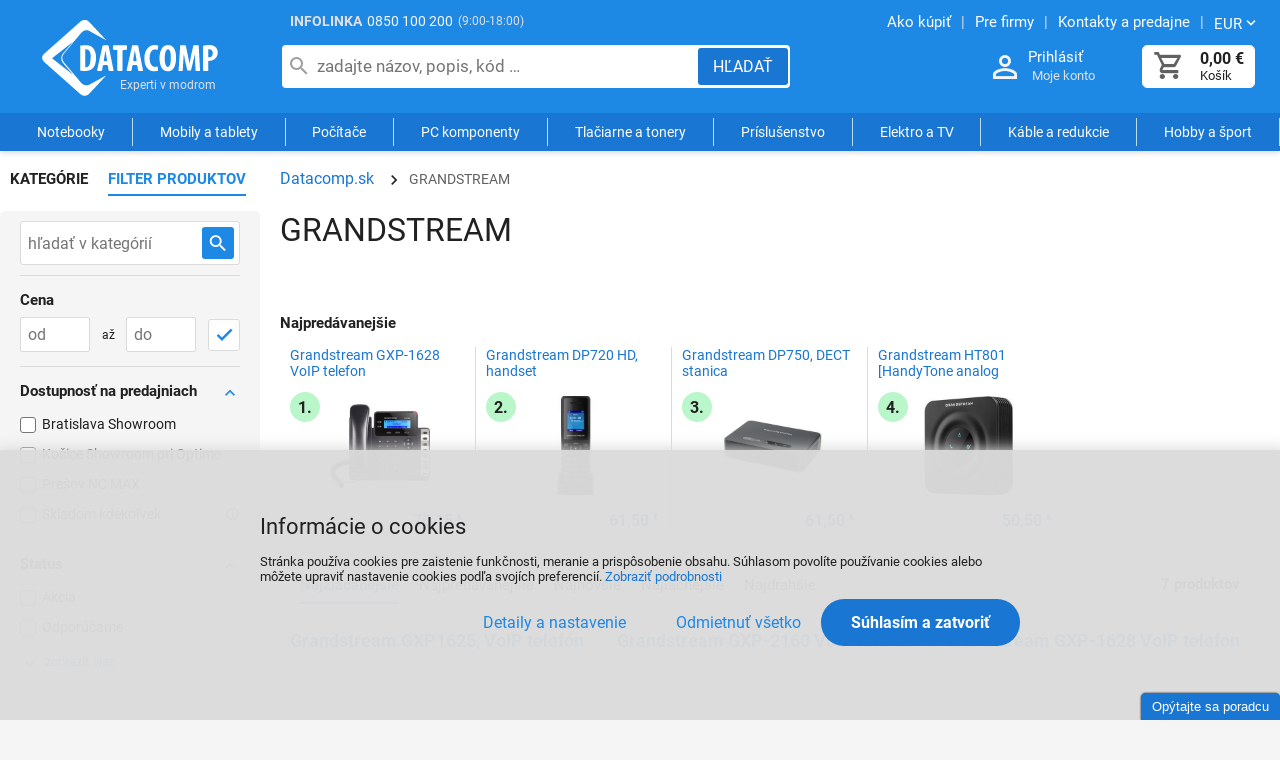

--- FILE ---
content_type: text/html
request_url: https://datacomp.sk/grandstream_c4065.html
body_size: 9668
content:

<!DOCTYPE html>
<html lang="sk">

<head>
  
  <meta charset="utf-8" />
  <link rel="canonical" href="https://datacomp.sk/grandstream_c4065.html" /><title>GRANDSTREAM | Datacomp.sk</title>
<meta name="keywords" content=" datacomp, počítače, notebooky, spotrebný materiál, tlačiarne, tablety, apple, servis" />
<meta name="description" content="GRANDSTREAM, Rozsiahlý sortiment skladom za akciovú cenu, nákup aj na splátky." />
<meta name="robots" content="all, follow" />

  <meta name="viewport" content="width=device-width, initial-scale=1" />
  <meta name="Author" content="Datacomp.sk" />
  <meta name="Generator" content="Cybersoft s.r.o." />
  
  <link href="https://img.datacomp.sk" rel="preconnect">
  <link rel="preload" href="https://datacomp.sk/fonts/roboto-v27-latin-ext_latin-regular.woff2" as="font" type="font/woff2" crossorigin>
  <link rel="preload" href="https://datacomp.sk/fonts/fontello.woff2?display=block" as="font" type="font/woff2" crossorigin>
  
  <link rel="sitemap" href="sitemap/sitemap_index.xml" />
  <link rel="apple-touch-icon" sizes="180x180" href="/img/favicon/apple-touch-icon.png">
  <link rel="icon" type="image/png" sizes="32x32" href="/img/favicon/favicon-32x32.png">
  <link rel="icon" type="image/png" sizes="16x16" href="/img/favicon/favicon-16x16.png">
  <link rel="manifest" href="/img/favicon/manifest.json">
  <link rel="mask-icon" href="/img/favicon/safari-pinned-tab.svg" color="#ffffff">  
  <link rel="shortcut icon" href="/img/favicon/favicon.ico" />
  <meta name="msapplication-TileColor" content="#ffffff">
  <meta name="theme-color" content="#ffffff">
  
<link rel="stylesheet" href="https://datacomp.sk/css/styles.css?ver=0-4-121543" />
<link rel="stylesheet" href="https://datacomp.sk/css/styles_ext.css?ver=0-4-101200" />
<link rel='stylesheet' href='https://datacomp.sk/css/user.css?ver=0-494742' />

    <script>
      window.dataLayer = window.dataLayer || [];
    </script>
  
</head>

<body>
  
    <noscript>
      <iframe src="//www.googletagmanager.com/ns.html?id=GTM-55ZWWDC" height="0" width="0" style="display:none; visibility:hidden;"></iframe>
    </noscript>
  
  <div id="maincont" class="spresenttrees sptnavigator" data-lang="3" data-logged="0" data-cache-spt="0" data-whisper="2" data-ordering="1" data-seo="1" data-curid="0">
    <div id="headercont" class="cont active">
      <header>
        <div class="boxcont top">
          <div class="info-phone"><span>INFOLINKA</span><a href="tel:0850100200">0850 100 200</a><p>(9:00-18:00)</p></div>
          <nav>
            <ul class="webmenu">
              <li><a href="/ako-nakupovat.html" title="Návod ako nakupovať"><span>Ako kúpiť</span></a></li>
              <li><a href="/sluzby-pre-firmy.html" title="Služby a servis"><span>Pre firmy</span></a></li>    
              <li><a href="/prevadzky.html" title="Kontakty a predajne"><span>Kontakty a predajne</span></a></li>
              <li class="i18n">
                <p class="arr-down" onclick="$('.i18n .submenu').toggleClass('ds_none');" aria-label="Zmeniť menu EUR, CZK"><span>EUR</span></p>
                <div class="submenu ds_none">
                  <p onclick="setLocalization('setcur', 'curid', 0)" class="ds_none"><span>EUR</span></p>
                  <p onclick="setLocalization('setcur', 'curid', 1)" class=""><span>CZK</span></p>
                </div>
              </li>
            </ul>
          </nav>
        </div>
        <div id="tree-icon" class="tree-icon">
          <span></span>
          <span></span>
          <span></span>
        </div>
        <div id="tree-icon-spt" class="tree-icon">
          <span></span>
          <span></span>
          <span></span>
        </div> 
        <div class="boxcont logo">
          
            <a href="/" title="Datacomp.sk - IT experti">Datacomp.sk - IT experti</a>
          
        </div>
        <div id="basketcont" class="boxcont basket ">
  <div class="cnt" onclick="window.location.href='nakupny-kosik.html'">
    <a class="btn btn-buy btn-icon" href="nakupny-kosik.html" aria-label="Košík">
      <div class="count basketcount ds_none">
        0
      </div>
    </a>
    <span class="price basketprice">
      
        0,00<u> €</u>
      
    </span>
    <p>Košík</p>
  </div>
</div><div class="boxcont login">
  <div class="hdr">
    <a class="btn btn-user btn-second btn-icon" href="#" onclick="openModalUrl('default_jx.asp?cls=login&jxloadparts=logincont', 'login');" aria-label="Prihlásenie a Moje konto"></a>
    <a class="login-text" href="#" onclick="openModalUrl('default_jx.asp?cls=login&jxloadparts=logincont', 'login');" aria-label="Prihlásenie a Moje konto">Prihlásiť</a>
  </div>
  <div class="cnt">Moje konto</div>     
</div><div class="boxcont compare prodlist ds_none">              
  <div class="hdr">
    <button class="btn btn-comp btn-second btn-icon" type="button" title="Porovnanie produktov">
      <span class="count compcount">0</span>
    </button>
  </div>            	
  <div class="cnt">
    <form>
      <input type="hidden" name="cls" value="iisutil" />
      <input type="hidden" name="action" value="stiparcomp" />
      <ul></ul>
    </form>
  </div>                	            	        
</div>
<script src="https://datacomp.sk/js/tiny.slider.min.js?ver=0-4"></script>
<script src="https://datacomp.sk/js/jquery.min.js?ver=0-4"></script>
<script type="text/javascript" src="https://datacomp.sk/js/scripts.js?ver=0-4-74903"></script>
<script type="text/javascript" src="https://datacomp.sk/strings_js.asp?lngid=3&amp;ver=0-4"></script>

<script type='text/javascript' src='https://datacomp.sk/js/spresenttrees.js?ver=0-4-74902'></script>

        <button id="showSearchBox" class="btn btn-res btn-search" onclick="$('#headercont .search').toggleClass('act');" aria-label="Hľadať"></button>
        <div class="boxcont search">
          <div class="cnt">
            <form method="get" action="default.asp?">
              <input type="hidden" name="cls" value="stoitems" />
              
              <input id="whisperinput" type="search" name="fulltext" placeholder="zadajte názov, popis, kód …" autocomplete="off" value="" maxlength="80" />
              <button class="btn btn-search" type="submit" aria-label="Hľadať"><span>Hľadať</span></button>
            </form>
            <div class="boxcont whisper">
              <div id="frqsrchword-box" class="boxcont"></div>
            </div>
          </div>
          
            <script type="text/javascript">initWhisper();</script>
          
        </div>
      </header>
      <nav id="sptnav"><ul class="level3"><li>
<a class='sptnavtop' href='#' title="Notebooky" data-strid="165" data-link="notebooky_c165">Notebooky</a>
</li><li>
<a class='sptnavtop' href='#' title="Mobily a tablety" data-strid="1917" data-link="mobily-a-tablety_c1917">Mobily a tablety</a>
</li><li>
<a class='sptnavtop' href='#' title="Počítače" data-strid="168" data-link="pocitace_c168">Počítače</a>
</li><li>
<a class='sptnavtop' href='#' title="PC komponenty" data-strid="166" data-link="pc-komponenty_c166">PC komponenty</a>
</li><li>
<a class='sptnavtop' href='#' title="Tlačiarne a tonery" data-strid="136" data-link="tlaciarne-a-tonery_c136">Tlačiarne a tonery</a>
</li><li>
<a class='sptnavtop' href='#' title="Príslušenstvo k PC a notebookom" data-strid="1" data-link="prislusenstvo_c1">Príslušenstvo</a>
</li><li>
<a class='sptnavtop' href='#' title="Elektro a TV" data-strid="5493" data-link="elektro-a-tv_c5493">Elektro a TV</a>
</li><li>
<a class='sptnavtop' href='#' title="Káble a redukcie" data-strid="406" data-link="kable-a-redukcie_c406">Káble a redukcie</a>
</li><li>
<a class='sptnavtop' href='#' title="Hobby a šport" data-strid="23978791" data-link="hobby-a-sport_c23978791">Hobby a šport</a>
</li></ul></nav>
        <script type="text/javascript">initSpresentNavigator();</script>
      
    </div>
    <div id="centercont" class="cont">
      
      <div id="leftcont" class="cont ">
        <div class="res-wrapper">
        
          <div id="leftparams" class="boxcont">            
            <div class="hdr ds_none">
              <span class="categories" onclick="showCategories();">Kategórie</span>
              <span class="filters act" onclick="showFilters();">Filter produktov</span>
              <button type="button" class="btn btn-big btn-close btn-icon ds_none" onclick="$('#show-filter').click();"></button>
            </div>
            <div class="cnt"></div>
          </div>
        
          <div id="leftstiparinf" class="boxcont filter stiparinf">
            <div class="hdr loading-svg ds_none"><svg id="dots" width="132" height="38" viewBox="0 0 132 38" xmlns="http://www.w3.org/2000/svg"><g id="dots" fill="#A3A3A3" fill-rule="evenodd"><circle id="dot1" cx="25" cy="20" r="7"/><circle id="dot2" cx="65" cy="20" r="7"/><circle id="dot3" cx="105" cy="20" r="7"/></g></svg></div>
            <div class="cnt"></div>
            <div class="ftr ds_none"><button type="button" class="btn btn-big" onclick="$('#show-filter').click();">Zobraziť <span id="product-count"></span> produkty</button></div>
          </div>
        
        </div>
        
          <div class="boxcont tree ds_none">
            <nav>
              <ul id='sptid_0' class='spresenttree'><li id='sptsubid_79153569' class='plus' data-strid='79153569'><span></span>
<a href='#' data-link='akcie_c79153569'>AKCIE</a>
</li><li id='sptsubid_165' class='plus' data-strid='165'><span></span>
<a href='#' data-link='notebooky_c165'>Notebooky</a>
</li><li id='sptsubid_1917' class='plus' data-strid='1917'><span></span>
<a href='#' data-link='mobily-a-tablety_c1917'>Mobily a tablety</a>
</li><li id='sptsubid_168' class='plus' data-strid='168'><span></span>
<a href='#' data-link='pocitace_c168'>Počítače</a>
</li><li id='sptsubid_49049947' class='plus' data-strid='49049947'><span></span>
<a href='#' data-link='gaming_c49049947'>Gaming</a>
</li><li id='sptsubid_166' class='plus' data-strid='166'><span></span>
<a href='#' data-link='pc-komponenty_c166'>PC komponenty</a>
</li><li id='sptsubid_136' class='plus' data-strid='136'><span></span>
<a href='#' data-link='tlaciarne-a-tonery_c136'>Tlačiarne a tonery</a>
</li><li id='sptsubid_1' class='plus' data-strid='1'><span></span>
<a href='#' data-link='prislusenstvo_c1'>Príslušenstvo</a>
</li><li id='sptsubid_5493' class='plus' data-strid='5493'><span></span>
<a href='#' data-link='elektro-a-tv_c5493'>Elektro a TV</a>
</li><li id='sptsubid_104082082' class='plus' data-strid='104082082'><span></span>
<a href='#' data-link='smart-produkty_c104082082'>Smart produkty</a>
</li><li id='sptsubid_406' class='plus' data-strid='406'><span></span>
<a href='#' data-link='kable-a-redukcie_c406'>Káble a redukcie</a>
</li><li id='sptsubid_70' class='plus' data-strid='70'><span></span>
<a href='#' data-link='software_c70'>Software</a>
</li><li id='sptsubid_122' class='plus' data-strid='122'><span></span>
<a href='#' data-link='sietove-produkty-wifi_c122'>Sieťové produkty, WiFi</a>
</li><li id='sptsubid_23978791' class='plus' data-strid='23978791'><span></span>
<a href='#' data-link='hobby-a-sport_c23978791'>Hobby a šport</a>
</li></ul><script>initSpresentTree();</script>
            </nav>
          </div>
        
<script type="text/javascript">
    function delay() {
      window.onload = function() {
        setTimeout(function() {
          document.getElementById("tree").style.display = "inline-block";
        }, 200);
      }
    }

    delay();
</script>

<section id="tree">

    <div class="tree_bann1">
      <a href="https://www.shoproku.sk/vysledky#cena-kvality-pc-gaming-a-mobily-2024" target="_blank" rel="nofollow" title="Získali sme ocenenie Cena kvality ShopRoku 2024 Víťaz">
        <img src="img/user/shoproku2024_pgm.png" width="400" height="147" alt="Heureka ShopRoku" loading="lazy" fetchpriority="low"	>
      </a>
    </div>

    <div id="showHeurekaBadgeHere-11"></div>
    <script type="text/javascript">
    //<![CDATA[
    var _hwq = _hwq || [];
        _hwq.push(['setKey', 'F629B7B936FF4C1CC8E9993B94AA85F1']);_hwq.push(['showWidget', '11', '4627', 'Datacomp.sk', 'datacomp-sk']);(function() {
        var ho = document.createElement('script'); ho.type = 'text/javascript'; ho.async = true;
        ho.src = 'https://sk.im9.cz/direct/i/gjs.php?n=wdgt&sak=F629B7B936FF4C1CC8E9993B94AA85F1';
        var s = document.getElementsByTagName('script')[0]; s.parentNode.insertBefore(ho, s);
    })();
    //]]>
    </script>

</section>


      </div>
      <div id="contentcont" class="cont contentcont spresenttrees " data-strid='4065'>
        <div class="boxcont navbar">
<ul>
<li class="hp">
<a href="/" title="Datacomp.sk"><span>Datacomp.sk</span></a>
</li>
<li>
<p>
<span>GRANDSTREAM</span>
</p>
</li></ul>
<script type="application/ld+json">
          {
          "@context": "http://schema.org",
          "@type": "BreadcrumbList",
          "itemListElement": [{"@type":"ListItem","position":1,"item":{"@id":"https://datacomp.sk/grandstream_c4065.html","name":"GRANDSTREAM"}}]}
        </script>
<input type="hidden" id="tc_code" name="tc_code" value="4065," />
</div>
<script type="text/javascript">
        dataLayer.push({"pageType": "category", "categoryName": "GRANDSTREAM"});
      </script>
<div class="boxcont strnote">
<div class="hdr">
<h1>GRANDSTREAM</h1>
</div>
<div class="info-page ds_none"><a href="/grandstream_c4065.html" title="Zobraziť 1. stranu GRANDSTREAM"><p>späť</p></a>strana <span class="count">0 / 1</span></div>
<div class="cnt">
<div class="clear"></div>
</div>
<div class="ftr">
<div class="all ds_none">
<button onclick="openStrNote(1);">zobraziť viac</button>
</div>
<div class="top ds_none">
<button onclick="openStrNote(0);">zobraziť menej</button>
</div>
</div>
</div>
<div id="bestsellercont" class="boxcont bestseller ds_none">
<div class="hdr">
<h2>Najpredávanejšie </h2>
</div>
<div class="cnt tiny-slider">          <div class="prodbox lite" data-stiid=334360>
           <div class="hdr">1.</div>
           <div class="cnt">
             <div class="prodname"><a class='stiplname' href='grandstream-gxp-1628-voip-telefon_d334360.html'>Grandstream GXP-1628 VoIP telefon</a></div>
             <div class="img"><a href='grandstream-gxp-1628-voip-telefon_d334360.html'><img src='https://img.datacomp.sk/grandstream-gxp-1628-voip-telefon_igb334360.jpg' alt='Grandstream GXP-1628 VoIP telefon' width='300' height='300' onerror="this.src='img/no-photo.png'" /></a></div>  
<div class="price"><div class="wvat"><span>70,15 <u>€&#160;</u></span><p>s DPH</p></div></div>
           </div>
         </div>
          <div class="prodbox lite" data-stiid=334358>
           <div class="hdr">2.</div>
           <div class="cnt">
             <div class="prodname"><a class='stiplname' href='grandstream-dp720-hd-handset_d334358.html'>Grandstream DP720 HD, handset</a></div>
             <div class="img"><a href='grandstream-dp720-hd-handset_d334358.html'><img src='https://img.datacomp.sk/grandstream-dp720-hd-handset_igb334358.jpg' alt='Grandstream DP720 HD, handset' loading='lazy' width='114' height='300' onerror="this.src='img/no-photo.png'" /></a></div>  
<div class="price"><div class="wvat"><span>61,50 <u>€&#160;</u></span><p>s DPH</p></div></div>
           </div>
         </div>
          <div class="prodbox lite" data-stiid=334359>
           <div class="hdr">3.</div>
           <div class="cnt">
             <div class="prodname"><a class='stiplname' href='grandstream-dp750-dect-stanica_d334359.html'>Grandstream DP750, DECT stanica</a></div>
             <div class="img"><a href='grandstream-dp750-dect-stanica_d334359.html'><img src='https://img.datacomp.sk/grandstream-dp750-dect-stanica_igb334359.jpg' alt='Grandstream DP750, DECT stanica' loading='lazy' width='300' height='300' onerror="this.src='img/no-photo.png'" /></a></div>  
<div class="price"><div class="wvat"><span>61,50 <u>€&#160;</u></span><p>s DPH</p></div></div>
           </div>
         </div>
          <div class="prodbox lite" data-stiid=357422>
           <div class="hdr">4.</div>
           <div class="cnt">
             <div class="prodname"><a class='stiplname' href='grandstream-ht801-handytone-analog-telefonni-adapter-ata-1xfxs-_d357422.html'>Grandstream HT801 [HandyTone analog telefonní adapter (ATA), 1xFXS]</a></div>
             <div class="img"><a href='grandstream-ht801-handytone-analog-telefonni-adapter-ata-1xfxs-_d357422.html'><img src='https://img.datacomp.sk/grandstream-ht801-handytone-analog-telefonni-adapter-ata-1xfxs-_igb357422.jpg' alt='Grandstream HT801 [HandyTone analog telefonní adapter (ATA), 1xFXS]' loading='lazy' width='267' height='300' onerror="this.src='img/no-photo.png'" /></a></div>  
<div class="price"><div class="wvat"><span>50,50 <u>€&#160;</u></span><p>s DPH</p></div></div>
           </div>
         </div>
</div>
<script type="text/javascript">initBestseller();</script>
</div>
<div id="filterstatuscont" class="boxcont filter status">
<div class="hdr"><p>Status</p></div>
<div class="cnt">
<form method="get" name="stistssrch" action="default.asp?">
<input type="hidden" name="strid" value="4065" />
<input type="hidden" name="cls" value="spresenttrees" />
<div class="values">
<input type="checkbox" name="status" id="srchsts1" value="1" aria-label="Novinka" />
<label class="" for="srchsts1">Novinka</label>
<input type="checkbox" name="status" id="srchsts3" value="3" aria-label="Akcia" />
<label class="" for="srchsts3">Akcia</label>
<input type="checkbox" name="status" id="srchsts4" value="4" aria-label="TouchIT TIP" />
<label class="" for="srchsts4">TouchIT TIP</label>
<input type="checkbox" name="status" id="srchsts5" value="5" aria-label="Odporúčame" />
<label class="" for="srchsts5">Odporúčame</label>
<input type="checkbox" name="status" id="srchsts6" value="6" aria-label="Datacomp TOP výber" />
<label class="" for="srchsts6">Datacomp TOP výber</label>
<input type="checkbox" name="status" id="srchsts9" value="9" aria-label="Výpredaj" />
<label class="ds_none" for="srchsts9">Výpredaj</label>
<input type="checkbox" name="status" id="srchsts10" value="10" aria-label="Vypredané" />
<label class="ds_none" for="srchsts10">Vypredané</label>
<input type="checkbox" name="status" id="srchsts12" value="12" aria-label="TOP Akcia" />
<label class="ds_none" for="srchsts12">TOP Akcia</label>
<input type="checkbox" name="status" id="srchsts13" value="13" aria-label="Limitovaná akcia" />
<label class="ds_none" for="srchsts13">Limitovaná akcia</label>
<input type="checkbox" name="status" id="srchsts15" value="15" aria-label="TIP na darček" />
<label class="ds_none" for="srchsts15">TIP na darček</label>
<input type="checkbox" name="status" id="srchsts17" value="17" aria-label="Black Friday" />
<label class="ds_none" for="srchsts17">Black Friday</label>
<input type="checkbox" name="status" id="srchsts20" value="20" aria-label="IT show" />
<label class="ds_none" for="srchsts20">IT show</label>
</div>
<div class="param all"><button type="button" onclick="showAllSts(this);"><span>zobraziť viac</span></button></div>
<div class="param top ds_none"><button type="button" onclick="showTopSts(this);"><span>zobraziť menej</span></button></div>
</form>
</div>
</div>
<div id="filterprcrangecont" class="boxcont filter prcrange">
<div class="hdr"><p>Cena</p></div>
<div class="cnt">
<form method="get" name="stiprcsrch" action="default.asp?">
<input type="hidden" name="stipricedefcurcode" id="stipricedefcurcode" class="stipricedefcurcode" value="" disabled="disabled" />
<input type="hidden" name="stipricedefcurrate" id="stipricedefcurrate" class="stipricedefcurrate" value="" disabled="disabled" />
<div class="price-inputs">
<div class="from">
<input id="stipricefrom" type="text" class="input-number stipricerange" name="stipricetotfrom" maxlength="10" placeholder="od" />
<u class="curcode">€</u>
</div>
<div id="price-range" class="price-range">až</div>
<div class="to">
<input id="stipriceto" type="text" class="input-number stipricerange" name="stipricetotto" maxlength="10" placeholder="do" />
<u class="curcode">€</u>
</div>
<button class="btn btn-ok" type="button" onclick="loadProductList();" aria-label="OK"></button>
</div>
</form>
</div>
</div>
<div id="filterstiparinfcont" class="boxcont filter stiparinf ds_none">
<div class="hdr"><p>Parametrický filter</p></div>
<div class="cnt">
<input id="fltrparamsinput" type="hidden" value="4065" data-strtype="1" data-producer="false" />
</div>
</div>
<script type="text/javascript">loadParamsFilter(true);</script>
<div id="filterfulltextcont" class="boxcont filter fulltext">
<div class="hdr"><p>Podrobné vyhľadávanie</p></div>
<div class="cnt">
<form method="get" name="stisrch" action="default.asp?" onsubmit="if($('form[name=stisrch] input[name=fulltext]').val().length &lt; 2) return false;">
<input type="hidden" name="page" value="1" disabled="1" />
<input type="hidden" name="strid" value="4065" />
<input class="fulltext" type="search" name="fulltext" value="" size="24" title="Zadajte hľadaný text" placeholder="hľadať v kategórií" onkeypress="stiFulltextEnter(event);" maxlength="80" />
<button class="btn btn-search" type="button" onclick="stiFulltextSearch();" aria-label="Hľadať v kategórií">
<span>Hľadať</span>
</button>
</form>
</div>
</div>
<div class="boxcont fulltext-res">
<button id="show-filter" class="btn btn-filter" type="button" aria-label="Filter produktov"><span>FILTER <u>PRODUKTOV</u></span></button>
<div class="cnt ">
<input class="fulltext" type="search" value="" size="24" title="Zadajte hľadaný text" placeholder="hľadať v kategórií" onkeypress="stiFulltextEnter(event);" onkeyup="copyToFulltext(this);" maxlength="80" />
<button class="btn btn-search" type="button" onclick="stiFulltextSearch();" aria-label="Hľadať v kategórií">
<span>Hľadať</span>
</button>
</div>
</div>
<div id="active-filters" class="boxcont ds_none">
<div class="cnt">
<p>Aktívne filtre:</p>
<ul></ul>
<button class="btn btn-big btn-close" type="button" onclick="window.location.href=window.location.pathname;">
<span>Zrušiť filtre</span>
</button>
</div>
</div>
<div id="filterorderbycont" class="boxcont filter orderby buttons ">
<div class="cnt">
<div class="wrap">
<button class="btn act" type="button" onclick="javascript: changeOrderByButtons(this, 'none', '')" data-sort="" title="Zoradiť Najžiadanejšie">
<span>Najžiadanejšie</span>
</button>
<button class="btn " type="button" onclick="javascript: changeOrderByButtons(this, 'stitagi', '_desc')" data-sort="stitagi" title="Zoradiť Najpredávanejšie">
<span>Najpredávanejšie</span>
</button>
<button class="btn " type="button" onclick="javascript: changeOrderByButtons(this, 'stic', '_desc')" data-sort="stic" title="Zoradiť Najnovšie">
<span>Najnovšie</span>
</button>
<button class="btn " type="button" onclick="javascript: changeOrderByButtons(this, 'sipprice', '')" data-sort="sipprice" title="Zoradiť Najlacnejšie">
<span>Najlacnejšie</span>
</button>
<button class="btn " type="button" onclick="javascript: changeOrderByButtons(this, 'sipprice', '_desc')" data-sort="sipprice_desc" title="Zoradiť Najdrahšie">
<span>Najdrahšie</span>
</button>
</div>
</div>
</div>
<div id="filterstorecont" class="boxcont filter store">
<div class="hdr"><p>Dostupnosť na predajniach</p></div>
<div class="cnt">
<form method="get" name="stistockfilter" action="default.asp?">
<input id="stockid1" type="checkbox" name="onstockiqud" value="1" />
<label for="stockid1">Bratislava Showroom</label>
<input id="stockid11" type="checkbox" name="onstockiqud" value="11" />
<label for="stockid11">Košice Showroom pri Optime</label>
<input id="stockid9" type="checkbox" name="onstockiqud" value="9" />
<label for="stockid9">Prešov NC MAX</label>
<input id="stockid10" type="checkbox" name="onstockiqud" value="10" />
<label for="stockid10">Skladom kdekoľvek</label>
<div class="info float-right"><span>Ihneď k odberu na predajni + skladom u dodávateľa</span></div></form>
</div>
</div>
<script type="text/javascript">initFullText(7);</script>
<div id="productlistjx" class="boxcont productlist " data-strid="4065" data-cls="spresenttrees" data-url="cls=spresenttrees&amp;strid=4065">
<div class="boxcont listpage top">
<div class="cnt">
<div class="boxcont pagetext">
<div class="cnt">
<div class="recordcount" data-count="7">7 produktov</div>
</div>
</div>
<div class="clear"> </div>
</div>
</div>
<div id="prodlistanchor" class="boxcont products">
<div class="cnt">
<div class="prodbox  " data-sisid="3" data-prodtype="" data-stiid="334357">
<div class="hdr">
<h3><a class="stiplname" href="grandstream-gxp1625-voip-telefon_d334357.html" data-link="product">Grandstream GXP1625, VoIP telefón</a></h3>
</div>
<div class="cnt">
<div class="stikeywords"><p></p></div>
<div class="img">
<div class="tools">
<div class="status">
<div class="sts sts3">
<p>Akcia</p>
</div>
<div class="clear"></div>
</div>
<div class="status status-discount"> 
              </div>
<div class="buttons">
<a class="btn btn-comp btn-icon comp" href="javascript:addToCompare(334357);" title="Porovnať (3)"><span>Porovnať</span></a>
</div>
</div>
<a data-link="product" href="grandstream-gxp1625-voip-telefon_d334357.html">
<img src="https://img.datacomp.sk/grandstream-gxp1625-voip-telefon_igb334357.jpg" alt="Grandstream GXP1625, VoIP telefón" loading="lazy" width="295" height="300" />
</a>
</div>
<div class="note"><p>VoIP - telefóny</p></div>
<div class="wrap">
<div class="price">
<div class="wvat">
<span>49,05<u> €</u> </span>
<p>s DPH</p>
</div>
</div>
<div class="buybox">
<form>
<input type="hidden" value="334357" name="stiid" />
<div class="qtybox" data-stinondivqty="1">
<input class="qty" type="number" onkeypress="if(event.keyCode==13) return buy(this);" value="1" min="1" name="qty" title="Počet" />
</div>
<button class="btn btn-buy" type="button" onclick="javascript:buy(this, 0, '', '');dataLayer.push({ecommerce: null}); dataLayer.push({ event: 'add_to_cart', ecommerce: { items: [ { item_id: '334357', item_code: '284813', item_name: 'Grandstream GXP1625, VoIP telefón', item_brand: 'GRANDSTREAM', item_sys_category: 'Sieťové produkty', item_category: 'GRANDSTREAM', price: 49.05, currency: 'EUR' } ] } }); setDataLayerCategory2Cookie(334357, &quot;item_category: 'GRANDSTREAM', &quot;);" title="Kúpiť">
<span>Kúpiť</span>
<u></u>
</button>
</form>
</div>
</div>
<div class="code">Kód: 284813</div>
<div class="availability inet">
<div title="viac o stave skladu" onclick="openWebApekAvail(334357, 8, 0);">
<div class="stock yes">
<p><span class="avail-info">skladom </span><span class="all_avail all_avail_334357"></span><span class="clear-left days days_334357"></span></p>
</div>
</div>
</div>
</div>
</div>
<div class="prodbox  " data-sisid="0" data-prodtype="" data-stiid="334361">
<div class="hdr">
<h3><a class="stiplname" href="grandstream-gxp-2160-voip-telefon_d334361.html" data-link="product">Grandstream GXP-2160 VoIP telefón</a></h3>
</div>
<div class="cnt">
<div class="stikeywords"><p></p></div>
<div class="img">
<div class="tools">
<div class="status">
<div class="clear"> </div>
<div class="clear"></div>
</div>
<div class="status status-discount"> 
              </div>
<div class="buttons">
<a class="btn btn-comp btn-icon comp" href="javascript:addToCompare(334361);" title="Porovnať (2)"><span>Porovnať</span></a>
</div>
</div>
<a data-link="product" href="grandstream-gxp-2160-voip-telefon_d334361.html">
<img src="https://img.datacomp.sk/grandstream-gxp-2160-voip-telefon_igb334361.jpg" alt="Grandstream GXP-2160 VoIP telefón" loading="lazy" width="300" height="223" />
</a>
</div>
<div class="note"><p>VoIP - telefóny</p></div>
<div class="wrap">
<div class="price">
<div class="wvat">
<span>135,90<u> €</u> </span>
<p>s DPH</p>
</div>
</div>
<div class="buybox">
<form>
<input type="hidden" value="334361" name="stiid" />
<div class="qtybox" data-stinondivqty="1">
<input class="qty" type="number" onkeypress="if(event.keyCode==13) return buy(this);" value="1" min="1" name="qty" title="Počet" />
</div>
<button class="btn btn-buy" type="button" onclick="javascript:buy(this, 0, '', '');dataLayer.push({ecommerce: null}); dataLayer.push({ event: 'add_to_cart', ecommerce: { items: [ { item_id: '334361', item_code: '284817', item_name: 'Grandstream GXP-2160 VoIP telefón', item_brand: 'GRANDSTREAM', item_sys_category: 'Sieťové produkty', item_category: 'GRANDSTREAM', price: 135.90, currency: 'EUR' } ] } }); setDataLayerCategory2Cookie(334361, &quot;item_category: 'GRANDSTREAM', &quot;);" title="Kúpiť">
<span>Kúpiť</span>
<u></u>
</button>
</form>
</div>
</div>
<div class="code">Kód: 284817</div>
<div class="availability inet">
<div title="viac o stave skladu" onclick="openWebApekAvail(334361, 8, 0);">
<div class="stock yes">
<p><span class="avail-info">skladom </span><span class="all_avail all_avail_334361"></span><span class="clear-left days days_334361"></span></p>
</div>
</div>
</div>
</div>
</div>
<div class="prodbox  " data-sisid="0" data-prodtype="" data-stiid="334360">
<div class="hdr">
<h3><a class="stiplname" href="grandstream-gxp-1628-voip-telefon_d334360.html" data-link="product">Grandstream GXP-1628 VoIP telefon</a></h3>
</div>
<div class="cnt">
<div class="stikeywords"><p></p></div>
<div class="img">
<div class="tools">
<div class="status">
<div class="clear"> </div>
<div class="clear"></div>
</div>
<div class="status status-discount"> 
              </div>
<div class="buttons">
<a class="btn btn-comp btn-icon comp" href="javascript:addToCompare(334360);" title="Porovnať (2)"><span>Porovnať</span></a>
</div>
</div>
<a data-link="product" href="grandstream-gxp-1628-voip-telefon_d334360.html">
<img src="https://img.datacomp.sk/grandstream-gxp-1628-voip-telefon_igb334360.jpg" alt="Grandstream GXP-1628 VoIP telefon" loading="lazy" width="300" height="300" />
</a>
</div>
<div class="note"><p>VoIP - telefóny</p></div>
<div class="wrap">
<div class="price">
<div class="wvat">
<span>70,15<u> €</u> </span>
<p>s DPH</p>
</div>
</div>
<div class="buybox">
<form>
<input type="hidden" value="334360" name="stiid" />
<div class="qtybox" data-stinondivqty="1">
<input class="qty" type="number" onkeypress="if(event.keyCode==13) return buy(this);" value="1" min="1" name="qty" title="Počet" />
</div>
<button class="btn btn-buy" type="button" onclick="javascript:buy(this, 0, '', '');dataLayer.push({ecommerce: null}); dataLayer.push({ event: 'add_to_cart', ecommerce: { items: [ { item_id: '334360', item_code: '284816', item_name: 'Grandstream GXP-1628 VoIP telefon', item_brand: 'GRANDSTREAM', item_sys_category: 'Sieťové produkty', item_category: 'GRANDSTREAM', price: 70.15, currency: 'EUR' } ] } }); setDataLayerCategory2Cookie(334360, &quot;item_category: 'GRANDSTREAM', &quot;);" title="Kúpiť">
<span>Kúpiť</span>
<u></u>
</button>
</form>
</div>
</div>
<div class="code">Kód: 284816</div>
<div class="availability inet">
<div title="viac o stave skladu" onclick="openWebApekAvail(334360, 1, 0);">
<div class="stock yes">
<p><span class="avail-info">skladom </span><span class="all_avail all_avail_334360"></span><span class="clear-left days days_334360"></span></p>
</div>
</div>
</div>
</div>
</div>
<div class="prodbox  " data-sisid="0" data-prodtype="" data-stiid="357422">
<div class="hdr">
<h3><a class="stiplname" href="grandstream-ht801-handytone-analog-telefonni-adapter-ata-1xfxs-_d357422.html" data-link="product">Grandstream HT801 [HandyTone analog telefonní adapter (ATA), 1xFXS]</a></h3>
</div>
<div class="cnt">
<div class="stikeywords"><p></p></div>
<div class="img">
<div class="tools">
<div class="status">
<div class="clear"> </div>
<div class="clear"></div>
</div>
<div class="status status-discount"> 
              </div>
<div class="buttons">
<a class="btn btn-comp btn-icon comp" href="javascript:addToCompare(357422);" title="Porovnať (1)"><span>Porovnať</span></a>
</div>
</div>
<a data-link="product" href="grandstream-ht801-handytone-analog-telefonni-adapter-ata-1xfxs-_d357422.html">
<img src="https://img.datacomp.sk/grandstream-ht801-handytone-analog-telefonni-adapter-ata-1xfxs-_igb357422.jpg" alt="Grandstream HT801 [HandyTone analog telefonní adapter (ATA), 1xFXS]" loading="lazy" width="267" height="300" />
</a>
</div>
<div class="note"><p>VoIP, výkonný analógový telefónny adaptér</p></div>
<div class="wrap">
<div class="price">
<div class="wvat">
<span>50,50<u> €</u> </span>
<p>s DPH</p>
</div>
</div>
<div class="buybox">
<form>
<input type="hidden" value="357422" name="stiid" />
<div class="qtybox" data-stinondivqty="1">
<input class="qty" type="number" onkeypress="if(event.keyCode==13) return buy(this);" value="1" min="1" name="qty" title="Počet" />
</div>
<button class="btn btn-buy" type="button" onclick="javascript:buy(this, 0, '', '');dataLayer.push({ecommerce: null}); dataLayer.push({ event: 'add_to_cart', ecommerce: { items: [ { item_id: '357422', item_code: '307496', item_name: 'Grandstream HT801 [HandyTone analog telefonní adapter (ATA), 1xFXS]', item_brand: 'GRANDSTREAM', item_sys_category: 'Sieťové produkty', item_category: 'GRANDSTREAM', price: 50.50, currency: 'EUR' } ] } }); setDataLayerCategory2Cookie(357422, &quot;item_category: 'GRANDSTREAM', &quot;);" title="Kúpiť">
<span>Kúpiť</span>
<u></u>
</button>
</form>
</div>
</div>
<div class="code">Kód: 307496</div>
<div class="availability inet">
<div title="viac o stave skladu" onclick="openWebApekAvail(357422, 1, 0);">
<div class="stock yes">
<p><span class="avail-info">skladom </span><span class="all_avail all_avail_357422"></span><span class="clear-left days days_357422"></span></p>
</div>
</div>
</div>
</div>
</div>
<div class="prodbox  " data-sisid="0" data-prodtype="" data-stiid="442474">
<div class="hdr">
<h3><a class="stiplname" href="grandstream-gwn7630lr-wifi-ap-802-11ac-4x4mimo-az-2-33gbps-2xglan-s-poe-poe-ip66-venkovni-_d442474.html" data-link="product">Grandstream GWN7630LR [WiFi AP, 802.11ac, 4x4MIMO, až 2.33Gbps, 2xGLAN s PoE/PoE+, IP66-venkovní]</a></h3>
</div>
<div class="cnt">
<div class="stikeywords"><p></p></div>
<div class="img">
<div class="tools">
<div class="status">
<div class="clear"> </div>
<div class="clear"></div>
</div>
<div class="status status-discount"> 
              </div>
<div class="buttons">
<a class="btn btn-comp btn-icon comp" href="javascript:addToCompare(442474);" title="Porovnať (1)"><span>Porovnať</span></a>
</div>
</div>
<a data-link="product" href="grandstream-gwn7630lr-wifi-ap-802-11ac-4x4mimo-az-2-33gbps-2xglan-s-poe-poe-ip66-venkovni-_d442474.html">
<img src="https://img.datacomp.sk/grandstream-gwn7630lr-wifi-ap-802-11ac-4x4mimo-az-2-33gbps-2xglan-s-poe-poe-ip66-venkovni-_igb442474.jpg" alt="Grandstream GWN7630LR [WiFi AP, 802.11ac, 4x4MIMO, až 2.33Gbps, 2xGLAN s PoE/PoE+, IP66-venkovní]" loading="lazy" width="108" height="300" />
</a>
</div>
<div class="note"><p></p></div>
<div class="wrap">
<div class="price">
<div class="wvat">
<span>142,66<u> €</u> </span>
<p>s DPH</p>
</div>
</div>
<div class="buybox">
<form>
<input type="hidden" value="442474" name="stiid" />
<div class="qtybox" data-stinondivqty="1">
<input class="qty" type="number" onkeypress="if(event.keyCode==13) return buy(this);" value="1" min="1" name="qty" title="Počet" />
</div>
<button class="btn btn-buy" type="button" onclick="javascript:buy(this, 0, '', '');dataLayer.push({ecommerce: null}); dataLayer.push({ event: 'add_to_cart', ecommerce: { items: [ { item_id: '442474', item_code: '386822', item_name: 'Grandstream GWN7630LR [WiFi AP, 802.11ac, 4x4MIMO, až 2.33Gbps, 2xGLAN s PoE/PoE+, IP66-venkovní]', item_brand: 'GRANDSTREAM', item_sys_category: 'Sieťové produkty', item_category: 'GRANDSTREAM', price: 142.66, currency: 'EUR' } ] } }); setDataLayerCategory2Cookie(442474, &quot;item_category: 'GRANDSTREAM', &quot;);" title="Kúpiť">
<span>Kúpiť</span>
<u></u>
</button>
</form>
</div>
</div>
<div class="code">Kód: 386822</div>
<div class="availability inet">
<div title="viac o stave skladu" onclick="openWebApekAvail(442474, 1, 0);">
<div class="stock yes">
<p><span class="avail-info">skladom </span><span class="all_avail all_avail_442474"></span><span class="clear-left days days_442474"></span></p>
</div>
</div>
</div>
</div>
</div>
<div class="prodbox  " data-sisid="0" data-prodtype="" data-stiid="334359">
<div class="hdr">
<h3><a class="stiplname" href="grandstream-dp750-dect-stanica_d334359.html" data-link="product">Grandstream DP750, DECT stanica</a></h3>
</div>
<div class="cnt">
<div class="stikeywords"><p></p></div>
<div class="img">
<div class="tools">
<div class="status">
<div class="clear"> </div>
<div class="clear"></div>
</div>
<div class="status status-discount"> 
              </div>
<div class="buttons">
<a class="btn btn-comp btn-icon comp" href="javascript:addToCompare(334359);" title="Porovnať (1)"><span>Porovnať</span></a>
</div>
</div>
<a data-link="product" href="grandstream-dp750-dect-stanica_d334359.html">
<img src="https://img.datacomp.sk/grandstream-dp750-dect-stanica_igb334359.jpg" alt="Grandstream DP750, DECT stanica" loading="lazy" width="300" height="300" />
</a>
</div>
<div class="note"><p>VoIP - telefóny</p></div>
<div class="wrap">
<div class="price">
<div class="wvat">
<span>61,50<u> €</u> </span>
<p>s DPH</p>
</div>
</div>
<div class="buybox">
<form>
<input type="hidden" value="334359" name="stiid" />
<div class="qtybox" data-stinondivqty="1">
<input class="qty" type="number" onkeypress="if(event.keyCode==13) return buy(this);" value="1" min="1" name="qty" title="Počet" />
</div>
<button class="btn btn-buy" type="button" onclick="javascript:buy(this, 0, '', '');dataLayer.push({ecommerce: null}); dataLayer.push({ event: 'add_to_cart', ecommerce: { items: [ { item_id: '334359', item_code: '284815', item_name: 'Grandstream DP750, DECT stanica', item_brand: 'GRANDSTREAM', item_sys_category: 'Sieťové produkty', item_category: 'GRANDSTREAM', price: 61.50, currency: 'EUR' } ] } }); setDataLayerCategory2Cookie(334359, &quot;item_category: 'GRANDSTREAM', &quot;);" title="Kúpiť">
<span>Kúpiť</span>
<u></u>
</button>
</form>
</div>
</div>
<div class="code">Kód: 284815</div>
<div class="availability inet">
<div title="viac o stave skladu" onclick="openWebApekAvail(334359, 8, 0);">
<div class="stock yes">
<p><span class="avail-info">skladom </span><span class="all_avail all_avail_334359"></span><span class="clear-left days days_334359"></span></p>
</div>
</div>
</div>
</div>
</div>
<div class="prodbox  " data-sisid="0" data-prodtype="" data-stiid="334358">
<div class="hdr">
<h3><a class="stiplname" href="grandstream-dp720-hd-handset_d334358.html" data-link="product">Grandstream DP720 HD, handset</a></h3>
</div>
<div class="cnt">
<div class="stikeywords"><p></p></div>
<div class="img">
<div class="tools">
<div class="status">
<div class="clear"> </div>
<div class="clear"></div>
</div>
<div class="status status-discount"> 
              </div>
<div class="buttons">
<a class="btn btn-comp btn-icon comp" href="javascript:addToCompare(334358);" title="Porovnať (1)"><span>Porovnať</span></a>
</div>
</div>
<a data-link="product" href="grandstream-dp720-hd-handset_d334358.html">
<img src="https://img.datacomp.sk/grandstream-dp720-hd-handset_igb334358.jpg" alt="Grandstream DP720 HD, handset" loading="lazy" width="114" height="300" />
</a>
</div>
<div class="note"><p>VoIP - telefóny</p></div>
<div class="wrap">
<div class="price">
<div class="wvat">
<span>61,50<u> €</u> </span>
<p>s DPH</p>
</div>
</div>
<div class="buybox">
<form>
<input type="hidden" value="334358" name="stiid" />
<div class="qtybox" data-stinondivqty="1">
<input class="qty" type="number" onkeypress="if(event.keyCode==13) return buy(this);" value="1" min="1" name="qty" title="Počet" />
</div>
<button class="btn btn-buy" type="button" onclick="javascript:buy(this, 0, '', '');dataLayer.push({ecommerce: null}); dataLayer.push({ event: 'add_to_cart', ecommerce: { items: [ { item_id: '334358', item_code: '284814', item_name: 'Grandstream DP720 HD, handset', item_brand: 'GRANDSTREAM', item_sys_category: 'Sieťové produkty', item_category: 'GRANDSTREAM', price: 61.50, currency: 'EUR' } ] } }); setDataLayerCategory2Cookie(334358, &quot;item_category: 'GRANDSTREAM', &quot;);" title="Kúpiť">
<span>Kúpiť</span>
<u></u>
</button>
</form>
</div>
</div>
<div class="code">Kód: 284814</div>
<div class="availability inet">
<div title="viac o stave skladu" onclick="openWebApekAvail(334358, 8, 0);">
<div class="stock yes">
<p><span class="avail-info">skladom </span><span class="all_avail all_avail_334358"></span><span class="clear-left days days_334358"></span></p>
</div>
</div>
</div>
</div>
</div>
</div>
<script type="text/javascript">initFunctionsAfterReload();</script>
</div>
<div class="boxcont listpage btm">
<div class="cnt">
<div class="boxcont pagetext">
<div class="cnt">
<div class="recordcount" data-count="7">7 produktov</div>
</div>
</div>
<div class="clear"> </div>
</div>
</div></div>

      </div>
      
    </div>
    <div id="footercont" class="cont">
      <script> 
  document.addEventListener('DOMContentLoaded', () => 
    fetch('/inc/footer/footer_menu1.txt')
      .then(r => r.text())
      .then(html => footer_menu.innerHTML = html)
  );
</script>


<footer>
    <div id="footer_menu">
    <!-- JS load footer menu -->    
    </div>  
                       
    <div class="boxcont footerinfo">                       
        <div class="cnt">                             
            <div class="copyright">&copy; <b>2000 - 2026, Datacomp s.r.o.</b><br>Datacomp s.r.o. je autorizovaný partner svetových výrobcov počítačov a elektroniky. <a href="/podmienky.html#udaje" >Ochrana osobných údajov a cookies</a>.</div>
            <div class="copyright">Technické riešenie &copy;
              2026 <a href="https://www.cybersoft.cz" title="www.cybersoft.cz" rel="nofollow" target="_blank" >CyberSoft s.r.o.</a></div>                       
        </div>                                     
    </div>           
</footer>

<img src="https://toplist.sk/count.asp?id=1263384" alt="Notebooky" border="0" width="1" height="1" loading="lazy" >

    </div>
    
      <!--googleoff: index-->
      <div id="cookieConsent" class="cont cookie cookie-consent">
        <div class="boxcont">
          <div class="hdr"><p>Informácie o cookies</p></div>
          <div class="cnt">
            <p>Stránka používa cookies pre zaistenie funkčnosti, meranie a prispôsobenie obsahu. Súhlasom povolíte používanie cookies alebo môžete upraviť nastavenie cookies podľa svojích preferencií. <button class='btn btn-icon detail-link' type='button' onclick='openCookieConsent(1);'>Zobraziť podrobnosti</button></p>
            <div class="buttons">
              <button class="btn btn-big btn-inv" onclick="openCookieConsent(0);">
                <span>Detaily a nastavenie</span>
              </button>
              <button class="btn btn-big allow-necessary" type="button" onclick="setCookieConsent(0, 0);">
                <span>Odmietnuť všetko</span>
              </button>
              <button class="btn btn-big allow-all" onclick="setCookieConsent(2, 0);">
                <span>Súhlasím a zatvoriť</span>
              </button>
            </div>
          </div>
          <div class="ftr ds_none">
            <div class="options">
              <input class='cookie' id='cookie-n' checked='checked' type='checkbox' name='gdpgddid' value='5' data-alert='Nutné - nie je možné zrušiť výber. Nutné cookies pomáhajú, aby bola webová stránka použitľná tak, že umožní základné funkcie ako je navigácia stránky a prístup k zabezpečeným častiam webovej stránky. Webová stránka nemôže správne fungovať bez týchto cookies.'><label for='cookie-n'>Nutné</label><input class='cookie' id='cookie-p'  type='checkbox' name='gdpgddid' value='6' data-alert='Preferenčné cookies umožňujú, aby si webová stránka zapamätala informácie, ktoré menia, ako sa webová stránka správa alebo ako vyzerá. Je to napr. preferovaný jazyk alebo región, kde sa nachádzate.'><label for='cookie-p'>Preferenčné</label><input class='cookie' id='cookie-s'  type='checkbox' name='gdpgddid' value='7' data-alert='Štatistické cookies pomáhajú majiteľom webových stránok, aby porozumeli, ako návštevníci používajú webové stránky. Anonymne zbierajú a oznamujú informácie.'><label for='cookie-s'>Štatistické</label><input class='cookie' id='cookie-m'  type='checkbox' name='gdpgddid' value='8' data-alert='Marketingové cookies sú používané na sledovanie návštevníkov na webových stránkach. Zámerom je zobraziť reklamu, ktorá je relevantná a zaujímavá pre jednotlivého používateľa a týmto hodnotnejšia pre vydavateľa a inzerentov tretích strán.'><label for='cookie-m'>Marketingové</label><input class='cookie' id='cookie-u'  type='checkbox' name='gdpgddid' value='9' data-alert='Neklasifikované cookies sú cookies, ktoré máme v procese klasifikovania spoločne s poskytovateľmi jednotlivých cookies.'><label for='cookie-u'>Neklasifikované</label>
            </div>
          </div>
        </div>
      </div>
      <!--googleon: index-->
    
  </div>
  
    <script type="text/javascript">loadSpresentSubTree("tc_code");</script>
  
    <script>
      (function(w,d,s,l,i){w[l]=w[l]||[];w[l].push({'gtm.start':new Date().getTime(),event:'gtm.js'});var f=d.getElementsByTagName(s)[0],j=d.createElement(s),dl=l!='dataLayer'?'&l='+l:'';j.async=true;j.src='https://www.googletagmanager.com/gtm.js?id='+i+dl;f.parentNode.insertBefore(j,f);})(window,document,'script','dataLayer','GTM-55ZWWDC');
    </script>
    <script>
      window.dataLayer = window.dataLayer || [];
      function gtag(){dataLayer.push(arguments);}
      function consentGrantedGMT(e){"function"==typeof gtag&&gtag("consent","update",{ad_storage:e.indexOf("m")>-1?"granted":"denied",ad_user_data:e.indexOf("m")>-1?"granted":"denied",ad_personalization:e.indexOf("m")>-1?"granted":"denied",analytics_storage:e.indexOf("s")>-1?"granted":"denied",functionality_storage:e.indexOf("p")>-1?"granted":"denied",personalization_storage:e.indexOf("p")>-1?"granted":"denied",security_storage:"granted"})}
      
        gtag('consent', 'default', {'ad_user_data': 'denied', 'ad_personalization': 'denied', 'ad_storage': 'denied', 'analytics_storage': 'denied', 'wait_for_update': 2000});
      
    </script>
  

</body>

</html>


--- FILE ---
content_type: text/html; charset=utf-8
request_url: https://datacomp.sk/default_jx.asp?show=stiparinf&strid=4065&cache=0
body_size: -207
content:
<form method="get" name="stiparsrch" action="default.asp?">
<input type="hidden" name="cls" value="spresenttrees" />
<input type="hidden" name="stiparinf_cor" value="1" />
<div class="boxcont paramitem" data-cpaid="-1" data-cpagrpid="-1">
<div class="hdr"><p>Výrobca</p></div>
<div class="cnt">
<div class="param out" data-cpvid="0">
<input id="prchObjXscaid" class="noserialize" type="checkbox" name="scaid" value="" checked="checked" /><label for="prchXscaid">Nezáleží</label>
</div>
<div class="values">
<div class="param val " data-cpvid="1">
<input id="prchObjscaidx1" type="checkbox" name="scaid" value="590" />
<label for="prchObjscaidx1"><p>GRANDSTREAM</p><span class="count">7</span></label>
</div>
</div>
</div>
</div>
</form>


--- FILE ---
content_type: text/html; charset=utf-8
request_url: https://datacomp.sk/spresentsubtree.asp?strid=4065
body_size: -488
content:
<ul id='sptid_4065' class='spresenttree'></ul>

--- FILE ---
content_type: text/css
request_url: https://datacomp.sk/css/styles.css?ver=0-4-121543
body_size: 36359
content:
/* base css files  */
/* roboto-italic - latin-ext_latin */
@font-face {
  font-family: 'Roboto';
  font-style: italic;
  font-weight: 400;
  font-display: fallback;
  src: local(''), url('../fonts/roboto-v27-latin-ext_latin-italic.woff2') format('woff2'), url('../fonts/roboto-v27-latin-ext_latin-italic.woff') format('woff');
}
/* roboto-regular - latin-ext_latin */
@font-face {
  font-family: 'Roboto';
  font-style: normal;
  font-weight: 400;
  font-display: fallback;
  src: local(''), url('../fonts/roboto-v27-latin-ext_latin-regular.woff2') format('woff2'), url('../fonts/roboto-v27-latin-ext_latin-regular.woff') format('woff');
}
/* roboto-700 - latin-ext_latin */
@font-face {
  font-family: 'Roboto';
  font-style: normal;
  font-weight: 700;
  font-display: fallback;
  src: local(''), url('../fonts/roboto-v27-latin-ext_latin-700.woff2') format('woff2'), url('../fonts/roboto-v27-latin-ext_latin-700.woff') format('woff');
}
/* roboto-300 - latin-ext_latin */
@font-face {
  font-family: 'Roboto';
  font-style: normal;
  font-weight: 300;
  font-display: fallback;
  src: local(''), url('../fonts/roboto-v27-latin-ext_latin-300.woff2') format('woff2'), url('../fonts/roboto-v27-latin-ext_latin-300.woff') format('woff');
}
@font-face {
  font-family: 'fontello';
  src: url('../fonts/fontello.woff2?display=block') format('woff2'), url('../fonts/fontello.woff?display=block') format('woff');
  font-weight: normal;
  font-style: normal;
  font-display: block;
}
.fontello {
  font: normal normal normal 1.4rem/1 fontello;
  display: inline-block;
  text-decoration: inherit;
  text-align: center;
  text-transform: none;
}
@keyframes slide-left-right {
  100% {
    left: 0;
  }
}
html {
  font-size: 10px;
  scroll-behavior: smooth;
}
* {
  box-sizing: border-box;
}
body,
table,
option,
input,
button,
select {
  font-family: 'Roboto', Arial, Helvetica, sans-serif;
}
body {
  min-width: 310px;
  margin: 0;
  padding: 0;
  overflow-x: hidden;
  background: #f5f5f5;
}
body.modal-show {
  overflow: hidden;
}
body.modal-show #maincont {
  filter: blur(2px);
}
body.printout {
  margin: 10px;
}
body.printout .boxcont {
  float: none;
  max-width: 980px !important;
  margin: 0 auto !important;
}
body.popup-filter #centercont {
  z-index: 9999;
}
body.asynccall {
  background: #ffffff;
  overflow-y: auto;
}
article,
aside,
details,
figcaption,
figure,
footer,
header,
hgroup,
menu,
nav,
section {
  display: block;
}
footer {
  width: 100%;
}
a {
  color: #1976D2;
  text-decoration: none;
  font-size: 1.3rem;
  cursor: pointer;
}
a:before {
  cursor: pointer;
}
a.bgcolor {
  padding: 2px;
}
a:hover {
  text-decoration: underline;
}
p.link {
  color: #1976D2;
  font-size: 1.3rem;
  cursor: pointer;
}
p.link:hover {
  text-decoration: underline;
}
h1,
h2,
h3,
h4,
h5,
h6,
p {
  margin: 0;
  padding: 0;
}
u {
  text-decoration: none;
}
table {
  border-spacing: 0;
}
table tr.topspace th,
table tr.topspace td {
  padding-top: 25px;
}
table tr.btmspace th,
table tr.btmspace td {
  padding-bottom: 25px;
}
table tr.btmhr th,
table tr.btmhr td {
  border-bottom: 1px solid #DBDBDB;
  padding-bottom: 15px;
}
table tr.btmhr + tr th,
table tr.btmhr + tr td {
  padding-top: 15px;
}
table th,
table td {
  padding: 0;
}
table td.tabspace {
  padding-left: 20px;
}
hr.line {
  float: left;
  clear: left;
  width: calc(100% - 40px);
  margin: 0 20px;
  border: 0;
  border-top: 2px solid #DBDBDB;
}
input,
select,
textarea {
  outline: none;
  float: left;
  border: 1px solid #DBDBDB;
  font-size: 1.6rem;
  margin: 3px 6px 3px 0;
  padding: 5px 7px;
  background-color: #ffffff;
  border-radius: 4px;
  background-clip: padding-box;
}
input:hover,
select:hover,
textarea:hover {
  outline: none;
  border: 1px solid #1E88E5;
}
input:focus,
select:focus,
textarea:focus {
  box-shadow: 0px 0px 0px 1px rgba(102, 102, 102, 0.5);
  transition: box-shadow 0.1s linear;
}
input.err,
select.err,
textarea.err {
  border: 1px solid red !important;
}
input.err:focus,
select.err:focus,
textarea.err:focus {
  box-shadow: 0px 0px 0px 1px rgba(255, 0, 0, 0.6) !important;
}
input.format,
select.format,
textarea.format {
  border: 1px solid orange !important;
}
input.format:focus,
select.format:focus,
textarea.format:focus {
  box-shadow: 0px 0px 0px 1px rgba(255, 165, 0, 0.6) !important;
}
input.readonly,
select.readonly,
textarea.readonly {
  border: none;
  background: none;
  text-align: right;
  margin: 0;
  padding: 0;
}
input[type="search"] {
  appearance: none;
}
input::-webkit-outer-spin-button,
input::-webkit-inner-spin-button {
  margin: 0;
}
input[type="number"] {
  appearance: textfield;
}
input[type="date"],
input[type="time"] {
  appearance: none;
  min-height: 30px;
}
select {
  appearance: none;
  background-image: linear-gradient(45deg, transparent 50%, gray 50%), linear-gradient(135deg, gray 50%, transparent 50%);
  background-position: calc(100% - 20px) calc(1em + 2px), calc(100% - 15px) calc(1em + 2px);
  background-size: 5px 5px;
  background-repeat: no-repeat;
  font-size: initial;
  outline: none;
  float: left;
  border: 1px solid #DBDBDB;
  margin: 3px 6px 3px 0;
  padding: 4px;
  border-radius: 4px;
  background-clip: padding-box;
}
.custom-select,
.custom-multi-select {
  height: 31px;
  margin: 3px 5px 3px 0;
  float: left;
  overflow: hidden;
  background: white url(../img/select-arr-down.svg) no-repeat;
  background-size: 20px 20px;
  background-position: center right;
  border: 1px solid #DBDBDB;
  border-radius: 4px;
  background-clip: padding-box;
  font-size: 1.6rem;
}
.custom-select select,
.custom-multi-select select {
  float: left !important;
  position: relative;
  padding: 1px 25px 4px 6px;
  width: 100% !important;
  max-width: 100% !important;
  z-index: 2;
  border: none;
  box-shadow: none;
  background-color: transparent;
  background-image: none;
  appearance: none;
}
.custom-select select:focus,
.custom-multi-select select:focus {
  outline: none;
}
.custom-select select::-ms-expand,
.custom-multi-select select::-ms-expand {
  display: none;
}
.custom-multi-select {
  height: 9em;
  min-width: 200px;
}
.custom-multi-select select {
  height: 100%;
}
label {
  float: left;
  margin: 3px 6px 3px 0;
}
ul {
  padding: 0;
  margin: 0;
  list-style: none;
}
ul li {
  float: left;
}
ul.ul-disc {
  padding: 1rem 0 1rem 3rem;
  list-style-type: disc;
}
ul.ul-disc li {
  float: none;
}
figure {
  margin: 0;
}
figcaption {
  text-align: center;
}
.clear {
  display: none;
}
.clearfix:before,
.clearfix:after {
  content: "";
  display: table;
}
.clearfix:after {
  clear: both;
}
.float-left {
  float: left !important;
}
.float-right {
  float: right !important;
}
.font-bold {
  font-weight: bold;
}
.fl-cl {
  float: left;
  clear: left;
}
.ds_none,
.ds_hide {
  display: none !important;
}
.ds_block {
  display: block !important;
}
.ds_flex {
  display: flex !important;
}
.nowrap {
  white-space: nowrap !important;
}
.cont {
  width: 100%;
  float: left;
  display: block;
}
.cont:before,
.cont:after {
  content: "";
  display: table;
}
.cont:after {
  clear: both;
}
.fa {
  line-height: 1.7rem;
}
.anchor {
  height: 0;
}
.table-scroll {
  margin: 0 !important;
}
.line-through {
  text-decoration: line-through;
}
.line-through * {
  text-decoration: line-through;
}
.d-flex {
  display: flex;
}
.overflow-hidden {
  overflow: hidden;
}
.grecaptcha-badge {
  visibility: hidden;
}
.grecaptcha-info {
  float: left;
  clear: left;
  width: 100%;
  margin-top: 15px;
  font-size: 1rem;
}
.grecaptcha-info a {
  font-size: 1rem !important;
}
.scroll-margin-top {
  scroll-margin-top: 145px;
}
.scroll-margin-top-2 {
  scroll-margin-top: 160px;
}
.boxcont {
  margin: 0 0 15px 0;
  float: left;
}
.boxcont:before,
.boxcont:after {
  content: "";
  display: table;
}
.boxcont:after {
  clear: both;
}
.boxcont .hdr {
  float: left;
  clear: left;
  width: 100%;
}
.boxcont .hdr > p {
  padding: 10px 10px 10px 0;
  margin: 0;
  font-size: 3.2rem;
  float: left;
}
.boxcont .hdr > h1 {
  padding: 10px 10px 10px 0;
  font-size: 3.2rem;
  font-weight: normal;
  float: left;
}
.boxcont .hdr .cpvnote {
  float: left;
  clear: left;
  font-size: 1.4rem;
  margin-bottom: 10px;
}
.boxcont .hdr .date,
.boxcont .hdr .top {
  float: right;
  font-size: 1.4rem;
  font-weight: bold;
  padding: 6px 0;
}
.boxcont .hdr .top {
  background: red;
  color: white;
  padding: 6px 5px;
  font-size: 1.2rem;
  border-radius: 4px;
  background-clip: padding-box;
}
.boxcont .cnt {
  float: left;
  clear: left;
  width: 100%;
  padding: 5px 0;
}
.boxcont .ftr {
  float: left;
  clear: left;
  width: 100%;
}
.boxcont.opened .hdr {
  cursor: pointer;
}
.boxcont.opened .hdr p {
  width: 100%;
}
.boxcont.opened .hdr p:after {
  font: normal normal normal 3rem fontello;
  display: inline-block;
  text-decoration: inherit;
  text-align: center;
  text-transform: none;
  float: right;
  content: "\e83b";
  transition: transform 0.35s;
}
.boxcont.closed .hdr {
  cursor: pointer;
}
.boxcont.closed .hdr p {
  width: 100%;
  color: #1976D2;
}
.boxcont.closed .hdr p:after {
  font: normal normal normal 3rem fontello;
  display: inline-block;
  text-decoration: inherit;
  text-align: center;
  text-transform: none;
  float: right;
  content: "\e857";
  transition: transform 0.35s;
  transform: rotate(-360deg);
}
.boxcont-wrap {
  display: block;
  float: left;
  position: relative;
}
#headercont {
  float: left;
  clear: left;
  width: 100%;
  background: #1E88E5;
  min-height: 55px;
  padding-top: 3px;
  box-shadow: 0 2px 5px rgba(0, 0, 0, 0.15);
  transform: translateZ(0) translateY(-100%);
  transition: transform 0.4s;
}
#headercont.active {
  transform: translateZ(0);
}
#headercont .boxcont {
  margin: 0 0 20px 0;
}
#headercont .tree-icon {
  display: none;
  float: left;
  width: 25px;
  height: 27px;
  position: relative;
  margin: 10px 10px 10px 20px;
  transition: 0.5s ease-in-out;
  cursor: pointer;
}
#headercont .tree-icon:after {
  position: absolute;
  content: "MENU";
  color: white;
  font-size: 0.9rem;
  bottom: -5px;
}
#headercont .tree-icon span {
  display: block;
  position: absolute;
  height: 3px;
  width: 100%;
  background: white;
  border-radius: 2px;
  transition: 0.25s ease-in-out;
}
#headercont .tree-icon span:nth-child(1) {
  top: 0px;
}
#headercont .tree-icon span:nth-child(2) {
  top: 7px;
}
#headercont .tree-icon span:nth-child(3) {
  top: 14px;
}
#headercont .tree-icon.open span:nth-child(1) {
  top: 7px;
  transform: rotate(135deg);
}
#headercont .tree-icon.open span:nth-child(2) {
  opacity: 0;
  left: -60px;
}
#headercont .tree-icon.open span:nth-child(3) {
  top: 7px;
  transform: rotate(-135deg);
}
#headercont .top {
  float: left;
  clear: left;
  width: 100%;
  padding: 0 20px;
  margin: 0;
}
#headercont nav {
  float: right;
  clear: right;
}
#headercont .info-phone {
  float: left;
  clear: left;
  position: relative;
  left: 270px;
  padding: 10px 0;
  color: #e0e0e0;
  font-size: 1.4rem;
}
#headercont .info-phone span {
  font-weight: bold;
}
#headercont .info-phone a {
  margin-left: 5px;
  color: #f5f5f5;
  font-size: 1.4rem;
}
#headercont .info-phone p {
  float: right;
  margin-left: 5px;
  font-size: 1.2rem;
  line-height: 1.7rem;
}
#headercont .logo {
  position: relative;
  width: 260px;
  float: left;
  padding: 0;
  margin: 0 0 -20px 0;
  top: -30px;
}
#headercont .logo a {
  background: url(../img/datacomp_white.svg) no-repeat center center;
  background-size: auto 85%;
  width: 100%;
  height: 90px;
  font-size: 0;
  color: transparent;
  float: left;
  display: block;
  transition: height 0.2s ease-out;
}
#headercont .logo a:after {
  content: "IT expert";
  position: relative;
  left: 120px;
  top: 65px;
  color: #e0e0e0;
  font-weight: normal;
  font-size: 1.5rem;
}
#headercont .login,
#headercont .logged {
  position: relative;
  float: right;
  padding: 5px 0;
  min-width: 145px;
}
#headercont .login .hdr a,
#headercont .logged .hdr a {
  padding-right: 10px;
  font-size: 1.5rem;
  color: #ffffff;
}
#headercont .login .hdr a:before,
#headercont .logged .hdr a:before {
  font: normal normal normal 3.6rem fontello;
  display: inline-block;
  text-decoration: inherit;
  text-align: center;
  text-transform: none;
  margin: 0;
  color: #f5f5f5;
}
#headercont .login .hdr .login-text,
#headercont .logged .hdr .login-text {
  float: left;
}
#headercont .login .hdr .login-text span,
#headercont .logged .hdr .login-text span {
  float: left;
  max-width: 150px;
  height: 2rem;
  overflow: hidden;
}
#headercont .login .hdr .btn,
#headercont .logged .hdr .btn {
  padding: 0 5px;
  min-width: 0;
  margin: 0;
  z-index: 1;
}
#headercont .login .hdr .btn.btn-user,
#headercont .logged .hdr .btn.btn-user {
  display: flex;
  justify-content: center;
}
#headercont .login .hdr .btn.btn-user span,
#headercont .logged .hdr .btn.btn-user span {
  display: none;
}
#headercont .login .hdr .btn.btn-user div,
#headercont .logged .hdr .btn.btn-user div {
  position: absolute;
  color: white;
  border-radius: 100px;
  background-clip: padding-box;
  top: -3px;
  text-align: center;
  height: 1.5rem;
  font-size: 1.1rem;
  font-weight: normal;
  background: #FF9800;
  padding-top: 2px;
  width: auto;
  min-width: 2rem;
  padding: 2px 6px;
}
#headercont .login .cnt,
#headercont .logged .cnt {
  position: absolute;
  top: 20px;
  padding-left: 50px;
  font-size: 1.3rem;
  color: #e0e0e0;
  white-space: nowrap;
}
#headercont .login .cnt a,
#headercont .logged .cnt a {
  float: left;
  color: #e0e0e0;
  text-decoration: none;
}
#headercont .login .cnt .btn-logout,
#headercont .logged .cnt .btn-logout {
  margin: 0 0 0 5px;
  padding: 1px 0;
  min-width: 0;
}
#headercont .login .cnt .btn-logout:before,
#headercont .logged .cnt .btn-logout:before {
  font-size: 1.5rem;
  padding-left: 5px;
  color: #f5f5f5;
}
#headercont .compare .btn-comp {
  padding: 5px;
}
#headercont .modalmenu {
  float: right;
  margin-left: 10px;
}
#headercont .modalmenu ul {
  float: right;
}
#headercont .modalmenu ul li {
  padding: 5px 0;
}
#headercont .modalmenu ul li:after {
  content: "|";
}
#headercont .modalmenu ul li a {
  font-weight: bold;
  padding: 0 5px;
}
#headercont .modalmenu ul li:last-child:after {
  content: "";
}
#headercont .basket {
  float: right;
  padding-right: 20px;
  cursor: pointer;
  margin: 2px 5px 0 15px;
}
#headercont .basket .cnt {
  padding: 3px 0 3px 5px;
  background-color: #ffffff;
  border: 1px solid white;
  border-radius: 5px;
  background-clip: padding-box;
}
#headercont .basket.act .cnt {
  border: 1px solid #DBDBDB;
  box-shadow: 0 1px 3px 0 rgba(0, 0, 0, 0.2), 0 1px 2px 0 rgba(0, 0, 0, 0.1);
}
#headercont .basket.act .cnt:hover {
  border: 1px solid #a8a8a8;
  box-shadow: 0 1px 3px 0px rgba(0, 0, 0, 0.15), 0 2px 4px 2px rgba(0, 0, 0, 0.07);
}
#headercont .basket.act .btn:before {
  color: #1E88E5;
}
#headercont .basket .btn {
  min-width: 0;
  margin: 0;
  padding: 0 5px;
}
#headercont .basket .btn:before {
  font: normal normal normal 3.2rem fontello;
  display: inline-block;
  text-decoration: inherit;
  text-align: center;
  text-transform: none;
  margin: 0;
  color: #616161;
}
#headercont .basket .btn .count {
  position: absolute;
  color: white;
  border-radius: 100px;
  background-clip: padding-box;
  top: -3px;
  right: -5px;
  text-align: center;
  height: 2rem;
  font-size: 1.3rem;
  font-weight: normal;
  background: #FF9800;
  padding-top: 2px;
  width: auto;
  min-width: 2rem;
  padding: 2px 6px;
}
#headercont .basket .price {
  color: #212121;
  float: right;
  font-size: 1.6rem;
  font-weight: bold;
  padding: 0 10px;
}
#headercont .basket p {
  float: left;
  clear: right;
  padding: 0 10px;
  font-size: 1.3rem;
}
#maincont {
  background: #FFFFFF;
  font-size: 1.2rem;
  max-width: 1500px;
  margin: 0 auto;
}
#maincont.sticky #headercont {
  position: fixed;
  top: 0;
  max-width: 1500px;
  z-index: 9999;
}
#maincont.sticky #centercont {
  padding-top: 152px;
}
@media screen and (max-width: 1024px) {
  #maincont.sticky #centercont {
    padding-top: 64px;
  }
}
#centercont {
  position: relative;
  background: #FFFFFF;
  padding: 0;
  box-shadow: 0 2px 5px rgba(0, 0, 0, 0.15);
  z-index: -1;
}
#centercont.cookie {
  padding: 145px 0 0 0;
}
#centercont .content:before,
#centercont .content:after {
  content: "";
  display: table;
}
#centercont .content:after {
  clear: both;
}
#centercont .content .hdr {
  float: left;
  clear: left;
  width: 100%;
}
#centercont .content .hdr p {
  padding: 0;
  margin: 0;
  font-size: 1.4em;
  font-weight: bold;
}
#centercont .content .hdr:not(:empty) {
  padding: 2px 0;
}
#centercont .content .cnt {
  float: left;
  clear: left;
  width: 100%;
}
#centercont .content .cnt:not(:empty) {
  padding: 2px 0;
}
#centercont .content .ftr {
  float: left;
  clear: left;
  width: 100%;
}
#centercont .content .ftr:not(:empty) {
  padding: 2px 0;
}
#centercont .skyscraper {
  position: absolute;
  overflow: hidden;
  top: 0;
}
#centercont .skyscraper.left {
  right: 100%;
}
#centercont .skyscraper.right {
  left: 100%;
}
#infocont {
  background: #ccff91;
}
#infocont .cnt {
  width: 100%;
  max-width: 1500px;
  margin: 0 auto;
}
#infocont .cnt li {
  display: flex;
  justify-content: space-between;
  padding: 10px 15px;
  font-size: 1.4rem;
  width: 100%;
}
#infocont .cnt li a {
  font-size: 1.4rem;
  color: #1565C0;
}
#infocont .cnt li .detail {
  float: left;
  width: calc(100% - 35px);
}
#infocont .cnt li .btn {
  float: right;
  min-width: 0;
  margin: 0;
  padding: 0;
}
#infocont .cnt li .btn:before {
  line-height: 0.6em;
  font-size: 24px;
}
#leftcont {
  width: 260px;
  padding: 10px 0 10px 5px;
}
#leftcont .boxcont {
  width: 100%;
  margin: 0 0 10px 0;
}
#leftcont .boxcont .hdr {
  background: #f5f5f5;
}
#leftcont .boxcont .hdr p {
  color: white;
  padding: 5px;
  font-size: 1.5rem;
}
#leftcont .boxcont .cnt {
  padding: 0 5px;
}
#leftcont .reviews {
  border: 1px solid #DBDBDB;
}
#leftcont .reviews .review {
  float: left;
  clear: left;
  width: 100%;
  padding: 5px 0;
  border-bottom: 1px solid #DBDBDB;
}
#leftcont .reviews .review:last-child {
  border: none;
}
#leftcont .reviews .review .star {
  float: left;
  clear: left;
  width: 100%;
}
#leftcont .reviews .review ul {
  float: left;
  clear: left;
  width: 100%;
  padding: 2px 0;
}
#leftcont .reviews .review li {
  float: left;
  clear: left;
  width: 100%;
  color: #50ad30;
}
#leftcont .reviews .review li:before {
  margin-right: 5px;
  padding: 1px 0;
}
#leftcont .reviews .review li.cons {
  color: #dc2424;
}
#leftcont .info span,
#leftcont .help span {
  left: -50px;
  top: 30px;
}
#contentcont {
  width: 100%;
  min-height: 400px;
  padding: 5px 20px 30px 20px;
}
#contentcont.hp,
#contentcont.spresenttrees,
#contentcont.stoitems {
  width: calc(100% - 260px);
}
.contentcont .boxcont.article a {
  color: #1976D2;
}
.contentcont .boxcont {
  width: 100%;
  margin: 0 0 5px 0;
}
.contentcont .boxcont.half {
  width: 50%;
}
.contentcont .boxcont.fulltext form input[type="text"]:last-of-type {
  margin-right: 15px;
}
.contentcont .registration .nav {
  text-transform: uppercase;
  font-weight: bold;
}
.contentcont .registration .ic-status {
  color: #DBDBDB;
  margin: 8px 0px 0px 5px;
  float: left;
  font-weight: bold;
}
.contentcont .registration .payvat {
  margin: 9px 0;
}
.contentcont.err500 p {
  padding: 5px 0;
}
.contentcont.err500 ul {
  float: left;
  width: 100%;
  margin: 20px 0;
  padding: 0 30px;
  list-style: disc;
}
.contentcont.err500 li {
  float: left;
  clear: left;
  width: 100%;
  cursor: pointer;
}
.contentcont .changelog li {
  float: left;
  clear: left;
  width: 100%;
  font-size: 1.3rem;
  margin: 2px 0;
}
.contentcont .changelog .version {
  padding: 5px 0;
  font-size: 1.5rem;
  font-weight: bold;
}
.contentcont .changelog .fixed,
.contentcont .changelog .changed,
.contentcont .changelog .added,
.contentcont .changelog .other {
  padding-left: 25px;
}
.contentcont .changelog .fixed span,
.contentcont .changelog .changed span,
.contentcont .changelog .added span,
.contentcont .changelog .other span {
  float: left;
  margin-right: 5px;
  background: #0366d6;
  color: white;
  padding: 2px 4px;
  border-radius: 2px;
  background-clip: padding-box;
  font-size: 1.2rem;
  min-width: 70px;
  text-align: center;
}
.contentcont .changelog .added span {
  background: #28a745;
}
.contentcont .changelog .btn {
  float: right;
}
.contentcont .boxcont.special {
  margin-top: 30px;
}
.contentcont .boxcont.special .hdr {
  background: #F5F5F5;
  border: none;
}
.contentcont .boxcont.special .hdr p {
  padding: 10px;
}
.contentcont .boxcont.special .hdr div {
  display: flex;
  align-items: center;
  float: right;
  font-size: 1.6rem;
  padding: 0 10px;
  background-color: #F57C00;
  margin: 8px 5px;
  border-radius: 25px;
  color: #ffffff;
  line-height: 1;
  height: 40px;
  min-width: 5em;
}
.contentcont .boxcont.special .hdr div span {
  float: left;
  clear: left;
}
.contentcont .boxcont.special .hdr div #countdown {
  padding: 0 0 0 5px;
  font-size: 2.4rem;
  font-weight: bold;
}
.contentcont .boxcont.special > .cnt {
  padding: 20px 0;
  border-bottom: 1px solid #DBDBDB;
}
.contentcont .boxcont.special .prodbox {
  float: left;
  clear: left;
  width: 100%;
  border: none;
  background: none;
  padding: 0;
  margin: 0;
}
.contentcont .boxcont.special .prodbox .status {
  z-index: 2;
  top: 0;
}
.contentcont .boxcont.special .prodbox .img {
  width: 40%;
  margin: 0;
}
.contentcont .boxcont.special .prodbox .img a {
  height: 200px;
  margin-top: 15px;
}
.contentcont .boxcont.special .prodbox .img a img {
  max-width: 250px;
  max-height: 200px;
}
.contentcont .boxcont.special .prodbox .cnt {
  width: 60%;
  float: right;
  clear: right;
}
.contentcont .boxcont.special .prodbox .cnt h2 {
  text-align: left;
  height: auto;
}
.contentcont .boxcont.special .prodbox .cnt h2 a {
  font-size: 2.4rem;
}
.contentcont .boxcont.special .prodbox .cnt .stikeywords {
  margin: 15px 0;
  font-size: 1.6rem;
  height: 4rem;
  max-height: none;
}
.contentcont .boxcont.special .prodbox .cnt .discount {
  width: 75px;
  height: 75px;
  font-size: 2.2rem;
}
.contentcont .boxcont.special .prodbox .cnt .discount p {
  padding: 10px 0 5px 0;
}
.contentcont .boxcont.special .prodbox .cnt .discount span {
  font-size: 1.4rem;
}
.contentcont .boxcont.special .prodbox .cnt .status {
  top: 0;
}
.contentcont .boxcont.special .prodbox .cnt .status-discount {
  top: 0;
  right: calc(100% + 40px);
}
.contentcont .boxcont.special .prodbox .cnt .price {
  margin: 0;
}
.contentcont .boxcont.special .prodbox .cnt .price .wvat {
  font-size: 3rem;
  width: auto;
  clear: none;
}
.contentcont .boxcont.special .prodbox .cnt .price .wvat u {
  font-size: 2rem;
  vertical-align: top;
}
.contentcont .boxcont.special .prodbox .cnt .price .prclist {
  position: relative;
  margin-left: 40px;
}
.contentcont .boxcont.special .prodbox .cnt .price .prclist span {
  font-weight: normal;
}
.contentcont .boxcont.special .prodbox .cnt .price .prclist .over-line {
  display: inline;
  width: 106%;
  border-top: 2px solid red;
  left: -5px;
  top: 45%;
  position: absolute;
  transform: rotate(-15deg);
}
.contentcont .boxcont.special .prodbox .cnt .price .save {
  float: left;
  clear: left;
  font-size: 1.4rem;
  font-weight: bold;
  color: #212121;
}
.contentcont .boxcont.special .prodbox .cnt .tools {
  min-height: initial;
}
.contentcont .boxcont.special .prodbox .cnt .btn {
  text-transform: uppercase;
  font-size: 1.6rem;
  font-weight: normal;
  background: white;
  border: 1px solid #1E88E5;
  color: #1E88E5;
}
.contentcont .boxcont.special .prodbox .cnt .btn span {
  display: block;
}
.contentcont .boxcont.special .prodbox .cnt .btn:before {
  display: none;
}
.contentcont .boxcont.special .prodbox .cnt .btn:hover {
  background: #1E88E5;
  color: white;
}
.contentcont .boxcont.special .prodbox .ftr {
  width: 60%;
  float: right;
}
.contentcont .boxcont.special .prodbox[data-discount="0"] .prclist,
.contentcont .boxcont.special .prodbox[data-discount="0"] .save {
  display: none;
}
.contentcont .logout {
  text-align: center;
}
.contentcont .logout .hdr > p {
  padding: 30px 10px 20px 0;
  float: none;
}
.contentcont .boxcont.toolbar {
  margin-top: 15px;
}
.contentcont .menu-docs {
  display: flex;
  flex-wrap: wrap;
  justify-content: flex-end;
  border-top: 1px solid #DBDBDB;
  margin: 0;
}
.contentcont .menu-docs:before,
.contentcont .menu-docs:after {
  content: none;
}
.contentcont .menu-docs:has(.btn-back) {
  justify-content: space-between;
}
.contentcont .menu-docs .btn {
  font-size: 1.5rem;
  margin: 5px 0 0 10px;
}
.contentcont .menu-docs .btn:before {
  font-size: 1.8rem;
  font-weight: bold;
}
.contentcont .menu-docs .btn span {
  font-weight: bold;
  text-transform: uppercase;
}
.contentcont .menu-docs .btn span:hover {
  text-decoration: underline;
}
.contentcont .dashboard {
  margin-bottom: 30px;
}
.contentcont .dashboard.orders .hdr p {
  font-size: 2.2rem;
}
.contentcont .dashboard.orders .cnt {
  padding: 0;
  min-height: 136px;
}
.contentcont .dashboard.orders .tabinfo {
  margin: 0;
}
.contentcont .dashboard.orders .tabinfo .code a {
  float: left;
  font-weight: bold;
}
.contentcont .dashboard.orders .menu-docs {
  width: auto;
  float: right;
  border: none;
}
.contentcont .dashboard.orders .menu-docs .btn {
  margin: 10px 0 10px 20px;
}
.contentcont .dashboard.logged {
  margin-bottom: 0;
  display: flex;
  gap: 30px;
}
.contentcont .dashboard.logged:before,
.contentcont .dashboard.logged:after {
  display: none;
}
.contentcont .dashboard.logged .hdr p {
  font-size: 2.2rem;
}
.contentcont .dashboard.logged .cnt {
  background: #F5F5F5;
  border-radius: 5px;
  height: calc(100% - 80px);
}
.contentcont .dashboard.logged .cnt .tabinfo {
  margin: 0;
}
.contentcont .dashboard.logged .cnt .tabinfo th,
.contentcont .dashboard.logged .cnt .tabinfo td {
  text-align: left;
  font-size: 1.6rem;
  width: auto;
}
.contentcont .dashboard.logged .cnt .tabinfo td.title {
  background: #f5f5f5;
  padding: 10px 15px 10px 10px;
  border-radius: 5px;
  border-bottom: 5px solid white;
}
.contentcont .dashboard.logged .cnt .tabinfo a {
  font-size: 1.4rem;
  text-decoration: underline;
}
.contentcont .dashboard.logged .part {
  width: 100%;
  padding: 10px 15px;
}
.contentcont .dashboard.logged .logbusinfo .cnt,
.contentcont .dashboard.logged .logsuccess .cnt {
  display: flex;
}
.contentcont .dashboard.logged .debitdue td {
  color: red;
}
.contentcont .dashboard.logged .menu-docs .btn {
  margin: 10px 0 10px 20px;
}
.contentcont .dashboard.icons .cnt {
  display: flex;
  flex-wrap: wrap;
  gap: 15px;
}
.contentcont .dashboard.icons .cnt .box {
  float: left;
  width: calc(20% - 12px);
  min-width: 220px;
  padding: 10px;
  border: 1px solid #DBDBDB;
  border-radius: 5px;
  font-size: 1.4rem;
  cursor: pointer;
}
.contentcont .dashboard.icons .cnt .box:before {
  float: left;
  font: normal normal normal 4rem fontello;
  display: inline-block;
  text-decoration: inherit;
  text-align: center;
  text-transform: none;
  color: #1976D2;
  content: "\e897";
  margin-right: 10px;
}
.contentcont .dashboard.icons .cnt .box:hover {
  border: 1px solid #a8a8a8;
  box-shadow: 0 1px 3px 0 rgba(0, 0, 0, 0.15), 0 2px 4px 2px rgba(0, 0, 0, 0.07);
}
.contentcont .dashboard.icons .cnt .box.invoices:before,
.contentcont .dashboard.icons .cnt .box.sap:before {
  content: "\e845";
}
.contentcont .dashboard.icons .cnt .box.reclaims:before {
  content: "\e84a";
}
.contentcont .dashboard.icons .cnt .box.watchdogs:before {
  content: "\e871";
}
.contentcont .dashboard.icons .cnt .box.favourites:before {
  content: "\e841";
}
.contentcont .dashboard.icons .cnt .box.compare:before {
  content: "\f24e";
}
.contentcont .dashboard.icons .cnt .box a {
  float: left;
  font-size: 1.6rem;
  font-weight: bold;
  color: #424242;
  margin-bottom: 5px;
  text-decoration: none;
}
.contentcont .dashboard.icons .cnt .box .detail {
  float: left;
  width: calc(100% - 50px);
}
.contentcont .dashboard.icons .cnt .box .detail div {
  float: left;
  clear: both;
}
.contentcont .dashboard.icons .cnt .box .detail p {
  float: left;
  padding: 2px 0;
}
.contentcont .dashboard.icons .cnt .box .detail .count {
  float: left;
  margin-left: 5px;
  padding: 2px 0;
}
.contentcont .dashboard.icons .cnt .box .detail .count.act {
  background: #FF9800;
  color: white;
  width: auto;
  min-width: 2rem;
  height: 2rem;
  display: inline-block;
  text-align: center;
  float: left;
  border-radius: 100px;
  background-clip: padding-box;
  padding: 2px 6px;
  font-size: 1.4rem;
  font-weight: normal;
}
.contentcont .dashboard .menu-info {
  float: left;
  clear: left;
  width: 100%;
}
/* footer */
#footercont {
  background: #FFFFFF;
  box-shadow: 0 2px 5px rgba(0, 0, 0, 0.15);
  margin-top: 10px;
}
#footercont .boxcont {
  margin: 0;
}
#footercont .footerinfo {
  float: left;
  clear: left;
  width: 100%;
  padding: 0 10px;
  margin: 0;
}
#footercont .footerinfo .cnt {
  display: flex;
  justify-content: space-between;
  align-items: flex-end;
}
#footercont .footerinfo .cnt .company {
  flex: 1;
}
#footercont .footerinfo .cnt .oldversion {
  display: flex;
  flex: 3;
  justify-content: center;
}
#footercont .footerinfo .cnt .copyright {
  line-height: 1.5;
}
#footercont .footerinfo .cnt .copyright a {
  font-size: 1.2rem;
}
#footercont .eet {
  float: left;
  clear: left;
  width: 100%;
  text-align: center;
  font-size: 1rem;
  padding: 5px 0;
}
#footercont .support {
  float: left;
  clear: left;
  width: 100%;
  color: #FFFFFF;
  padding: 5px 10px;
  background: #1E88E5;
}
#footercont .support span {
  float: left;
}
#footercont .support span:after {
  content: "|";
  margin: 0 10px;
  color: #FFFFFF;
  opacity: 0.66666667;
}
#footercont .support span:last-child:after {
  content: "";
}
#footercont .support span a {
  color: #FFFFFF;
}
#footercont .support .comman {
  font-size: 1.3rem;
}
#footercont .support .comman a {
  color: #FFFFFF;
}
#footercont .social {
  float: left;
  clear: left;
  width: 100%;
  margin-bottom: 30px;
}
#footercont .social li {
  float: left;
  margin-right: 20px;
}
#footercont .social li a:hover {
  text-decoration: none;
}
#footercont .social li a i {
  color: #757575;
  margin: 0;
}
#footercont .social li:last-child {
  margin-right: 0;
}
#footercont .newsletter .cnt {
  position: relative;
}
#footercont .newsletter .msg.format {
  position: absolute;
  top: 40px;
}
#footercont .newsletter label {
  clear: both;
}
#footercont .paymentcont {
  float: left;
  clear: left;
  width: 100%;
}
#footercont .paymentcont li {
  float: left;
  margin-right: 10px;
}
#footercont .paymentcont li a:hover {
  text-decoration: none;
}
#footercont .paymentcont li a i {
  color: #757575;
  margin: 0;
  padding-right: 20px;
}
#footercont .paymentcont li a i.icon-cc-visa {
  width: 46px;
}
#footercont .paymentcont li a i.icon-credit_card {
  width: auto;
}
#footercont .paymentcont li a.quatro {
  background: transparent url("../img/quatro_logo.svg") no-repeat;
  width: 108px;
  height: 36px;
  float: left;
  filter: grayscale(1);
}
#footercont .paymentcont li:last-child {
  margin-right: 0;
}
#footercont .info-deliv {
  float: left;
  clear: left;
  width: 16.6666%;
  padding: 20px 10px 10px 20px;
}
#footercont .info-deliv li {
  float: left;
  clear: left;
  width: 100%;
  margin-bottom: 10px;
}
#footercont .info-deliv li a {
  color: #212121;
  display: flex;
}
#footercont .info-deliv li a i {
  color: white;
  background: #1E88E5;
  padding: 5px 0;
  width: 1.5em;
  margin: 0 20px 0 0;
}
#footercont .info-deliv li a span {
  display: flex;
  flex-direction: column;
}
#footercont .info-deliv li a span:hover {
  color: #1976D2;
}
#footercont .info-deliv li a b {
  font-size: 1.6rem;
}
#footercont .info-deliv li a:hover {
  text-decoration: none;
}
#footercont .info-deliv li.delivery_2 i {
  background: #00A46C;
}
#footercont .info-deliv li.delivery_3 i {
  background: #BF0000;
}
#footercont .info-deliv li.delivery_4 i {
  background: #F9BA2B;
}
#footercont .benefits {
  float: left;
  width: 83.3333%;
  padding: 20px 20px 0px 10px;
}
#footercont .benefits li {
  float: left;
  width: 20%;
}
#footercont .benefits li a.name {
  font-size: 2.4rem;
  color: #1976D2;
  float: left;
  width: 100%;
  text-align: center;
  padding-right: 20px;
  white-space: nowrap;
}
#footercont .benefits li li {
  width: 100%;
  clear: left;
  font-size: 1.4rem;
  line-height: 1.4;
  color: #616161;
  padding: 5px 20px 10px 0;
  text-align: center;
}
#footercont .benefits li li .heureka,
#footercont .benefits li li .pricemania,
#footercont .benefits li li .najnakup,
#footercont .benefits li li .iso1,
#footercont .benefits li li .iso2 {
  width: 100%;
  height: 80px;
  float: left;
  clear: left;
}
#footercont .benefits li li .heureka {
  background: url(../img/heureka_overene.svg) no-repeat;
  background-position: center center;
  background-size: auto 100%;
}
#footercont .benefits li li .pricemania {
  background: url(../img/pricemania_overene.svg) no-repeat;
  background-position: center center;
  background-size: auto 100%;
}
#footercont .benefits li li .najnakup {
  background: url(../img/najnakup_overene.svg) no-repeat;
  background-position: center center;
  background-size: auto 100%;
}
#footercont .benefits li li .iso1 {
  background: url(../img/iso_9001-2015.svg) no-repeat;
  background-position: center center;
  background-size: auto 100%;
}
#footercont .benefits li li .iso2 {
  background: url(../img/iso_14001.svg) no-repeat;
  background-position: center center;
  background-size: auto 100%;
}
#footercont .links {
  float: left;
  clear: left;
  width: 16.6666%;
  padding: 20px 10px 20px 20px;
}
#footercont nav {
  float: left;
  width: 83.3333%;
  padding: 0 20px 0 10px;
}
.lastvisited {
  float: left;
  clear: left;
  width: 100%;
  padding: 10px 20px 0 20px;
  margin: 0 !important;
  overflow: hidden;
}
.lastvisited .hdr p {
  font-size: 2.4rem;
}
.lastvisited .box {
  padding: 10px;
  border-right: 1px solid #DBDBDB;
  min-height: 160px;
}
.lastvisited .box .name {
  height: 3.2rem;
  overflow: hidden;
  text-align: center;
  font-weight: normal;
  font-size: 1.2rem;
}
.lastvisited .box .name a {
  font-size: 1.3rem;
}
.lastvisited .box .img {
  margin: 20px auto 10px auto;
  text-align: center;
}
.lastvisited .box .img img {
  max-width: 75px;
  max-height: 75px;
}
.lastvisited .box.last-item {
  border: none;
}
.lastvisited .box:not(.tns-item) {
  float: left;
  width: 12.5%;
}
.lastvisited .box:not(.tns-item):first-child {
  padding-left: 0;
}
.lastvisited .box:not(.tns-item):last-child {
  border-right: none;
  padding-right: 0;
}
.lastvisited .tns-inner {
  margin: 0px -10px !important;
}
.lastvisited .tiny-slider {
  padding: 10px 0 20px 0;
  overflow: hidden;
  max-height: 180px;
}
.lastvisited .tns-ovh {
  width: 100%;
}
.msg.err,
.msg.format {
  clear: both;
}
.tabform {
  width: 100%;
  background-color: #f5f5f5;
  padding: 10px;
  border-radius: 5px;
}
.tabform.half {
  width: 50%;
  float: left;
}
.tabform th {
  width: 45%;
  text-align: right;
  padding: 3px;
  font-size: 1.4rem;
}
.tabform th:not(:empty):not(.notdeliv):after {
  content: " :";
}
.tabform th.req:before {
  content: "*";
}
.tabform th.top {
  vertical-align: top;
}
.tabform td {
  width: 55%;
  text-align: left;
  padding: 3px;
}
.tabform a {
  padding: 3px 0;
}
.tabform ul {
  float: left;
  clear: left;
}
.tabform ul li {
  clear: left;
}
.tabform select,
.tabform input,
.tabform .custom-select,
.tabform .custom-multi-select {
  width: 50%;
  max-width: 350px;
  min-width: 150px;
  margin: 0 6px 0 0;
}
.tabform p {
  float: left;
  padding: 7px 0;
  margin: 0 6px 0 0;
}
.tabform textarea {
  width: 100%;
}
.tabform .large {
  width: 100%;
  max-width: none;
}
.tabform .small {
  width: 25%;
  min-width: 100px;
}
.tabform .xsmall {
  width: 10%;
  min-width: 50px;
}
.tabform .tabdetailparthead {
  font-size: 2.2rem;
  line-height: 2.5;
}
.tabinfo {
  width: 100%;
  margin-bottom: 10px;
}
.tabinfo.autowidth {
  width: auto;
  float: left;
}
.tabinfo.autowidth th,
.tabinfo.autowidth td {
  padding: 5px !important;
  text-align: center !important;
}
.tabinfo.half {
  float: left;
  width: 50%;
}
.tabinfo tr:first-child th,
.tabinfo tr:first-child td {
  padding-top: 10px;
}
.tabinfo tr:last-child th,
.tabinfo tr:last-child td {
  padding-bottom: 10px;
}
.tabinfo tr.hr th,
.tabinfo tr.hr td {
  border-bottom: 2px solid silver;
}
.tabinfo th {
  width: 45%;
  text-align: right;
  padding: 5px;
  font-size: 1.4rem;
  font-weight: normal;
}
.tabinfo th:not(:empty):not(.notdeliv):after {
  content: ":";
}
.tabinfo th.req:before {
  content: "*";
}
.tabinfo th select,
.tabinfo th .custom-select {
  float: right;
}
.tabinfo th.col-price {
  text-align: right !important;
}
.tabinfo th.state {
  min-width: 110px;
}
.tabinfo td {
  width: auto;
  text-align: left;
  padding: 5px;
  font-size: 1.4rem;
}
.tabinfo td input:disabled {
  background: none;
  border: none;
  padding: 0;
  margin: 0;
  width: 25%;
  min-width: 225px;
}
.tabinfo td.col-price {
  text-align: right !important;
}
.tabinfo td.state {
  min-width: 110px;
}
.tabinfo p {
  float: left;
}
.tabinfo p.mar-right {
  margin-right: 5px;
}
.tabinfo p.before-btn {
  padding: 10px 5px 10px 0;
}
.tabinfo p.ordcodeo,
.tabinfo p.reccodec {
  clear: left;
  margin-top: 5px;
}
.tabinfo span {
  float: none;
  font-weight: bold;
}
.tabinfo a {
  font-size: 1.4rem;
}
.tabinfo .btn span {
  float: none;
}
.tabinfo ul {
  float: left;
  clear: left;
  margin: 3px 0;
}
.tabinfo ul li {
  clear: left;
}
.tabinfo .nodata td {
  text-align: center;
  padding: 30px 0;
  font-size: 1.4rem;
  font-weight: bold;
}
.tabinfo.tabedit input,
.tabinfo.tabedit select,
.tabinfo.tabedit textarea,
.tabinfo.tabedit .custom-select {
  width: 25%;
  min-width: 225px;
}
.tabinfo .custom-select {
  width: 25%;
  min-width: 225px;
}
.tabinfo.hor tr:first-child th {
  padding-top: 10px;
}
.tabinfo.hor th {
  width: auto;
  text-align: left;
  background: #f5f5f5 !important;
  border-bottom: 1px solid #DBDBDB;
}
.tabinfo.hor th:not(:empty):after {
  content: "";
}
.tabinfo.hor th.tools {
  text-align: right;
}
.tabinfo.hor th.tools .custom-select {
  float: right;
  width: 100px;
}
.tabinfo.hor th.tools .btn {
  float: right;
  margin: 0;
}
.tabinfo.hor th.tools a.btn {
  float: right;
}
.tabinfo.hor th .arr {
  width: auto;
  margin: 0 2px;
}
.tabinfo.hor th .arr.act {
  color: rgba(7, 46, 92, 0.8);
}
.tabinfo.hor td {
  width: auto;
  border-bottom: 1px solid #DBDBDB;
}
.tabinfo.hor td.tools .custom-select {
  float: right;
  width: 80px;
}
.tabinfo.hor td.tools .btn {
  float: right;
  min-width: auto;
}
.tabinfo.hor td.tools .btn-inv span {
  font-weight: normal;
}
.tabinfo.fcoldata td:not(.notafter):first-child {
  text-align: right;
  font-weight: bold;
  width: 20%;
}
.tabinfo.fcoldata td:not(.notafter):first-child:not(:empty):after {
  content: " :";
}
.tabinfo.sender {
  width: auto;
  float: left;
}
.tabinfo.receiver {
  width: auto;
  float: right;
  clear: left;
}
.tabinfo.ordsumtab,
.tabinfo.invsumtab {
  border: none;
  width: auto;
  float: right;
}
.tabinfo.ordsumtab th,
.tabinfo.invsumtab th,
.tabinfo.ordsumtab td,
.tabinfo.invsumtab td {
  width: auto;
  font-weight: normal;
  vertical-align: bottom;
}
.tabinfo.ordsumtab th span,
.tabinfo.invsumtab th span,
.tabinfo.ordsumtab td span,
.tabinfo.invsumtab td span {
  float: right;
  font-weight: normal;
}
.tabinfo.ordsumtab td,
.tabinfo.invsumtab td {
  text-align: right;
}
.tabinfo.ordsumtab .wvat th,
.tabinfo.invsumtab .wvat th,
.tabinfo.ordsumtab .wvat span,
.tabinfo.invsumtab .wvat span {
  font-weight: bold;
}
.tabinfo.ordsumtab .wvat span,
.tabinfo.invsumtab .wvat span {
  font-size: 2.2rem;
}
.tabinfo.promogifts img {
  max-width: 75px;
  max-height: 75px;
}
.tabedit th,
.tabedit td {
  background: #f5f5f5 !important;
}
.boxcont.msgbox {
  float: left;
  clear: left;
  width: 100%;
  border-radius: 5px;
  background-clip: padding-box;
  padding: 10px 15px;
  margin: 10px 0 20px 0 !important;
  font-size: 1.6rem;
  line-height: 1;
  border: none !important;
  box-shadow: none !important;
  max-width: 100% !important;
  text-transform: none;
  text-align: left;
  font-weight: normal;
}
.boxcont.msgbox.success {
  background: #d1fee8 !important;
}
.boxcont.msgbox.warning {
  background: rgba(240, 230, 50, 0.4) !important;
}
.boxcont.msgbox.err {
  background: #FFCDD2 !important;
}
.boxcont.msgbox.err .hdr p:before {
  font: normal normal normal 2.2rem fontello;
  display: inline-block;
  text-decoration: inherit;
  text-align: center;
  text-transform: none;
  content: "\e83e";
  margin-right: 5px;
  color: red;
}
.boxcont.msgbox a {
  font-size: 1.8rem;
}
.boxcont.msgbox .hdr {
  border: none !important;
  background: none !important;
}
.boxcont.msgbox .hdr p {
  font-weight: bold;
  font-size: 1.8rem;
  margin: 0;
}
.boxcont.msgbox .hdr a {
  font-size: 1.6rem;
}
.boxcont.msgbox .cnt p {
  float: left;
  clear: both;
  margin: 5px 0;
}
.boxcont.search {
  width: 40%;
  min-width: 230px;
  max-width: 500px;
  padding: 2px;
  margin-left: 20px !important;
  transition: padding 0.2s ease-out;
  border: 2px solid #DBDBDB;
  border: none;
  max-width: 600px;
  border-radius: 5px;
  background-clip: padding-box;
}
.boxcont.search input {
  width: 100%;
  margin: 0;
  border: none;
  color: #000;
  background-color: #ffffff;
  /* fix safari */
  font-size: 1.7rem;
  line-height: 1.9rem;
  padding: 12px 100px 12px 35px;
}
.boxcont.search input:focus {
  border: none;
  box-shadow: none;
}
.boxcont.search .cnt {
  padding: 0;
  position: relative;
}
.boxcont.search .cnt:before {
  font: normal normal normal 2.4rem fontello;
  display: inline-block;
  text-decoration: inherit;
  text-align: center;
  text-transform: none;
  content: "\e88f";
  color: #9E9E9E;
  position: absolute;
  top: 8px;
  left: 5px;
  margin-left: 0;
}
.boxcont.search .btn-search {
  position: absolute;
  right: 0;
  margin: 1px 2px 0 2px;
  padding: 9px 15px;
  margin: 3px 2px 0 2px;
  background: #1976D2;
}
.boxcont.search .btn-search:before {
  margin: 0;
  display: none;
}
.boxcont.search .btn-search span {
  text-transform: uppercase;
  font-weight: normal;
  font-size: 1.6rem;
}
/* Base for label styling */
[type="checkbox"]:not(:checked),
[type="checkbox"]:checked {
  position: absolute;
  left: -9999px;
}
[type="checkbox"]:not(:checked) + label,
[type="checkbox"]:checked + label {
  position: relative;
  padding-left: 22px;
  cursor: pointer;
  float: left;
}
/* checkbox aspect */
[type="checkbox"]:not(:checked) + label:before,
[type="checkbox"]:checked + label:before {
  content: '';
  position: absolute;
  left: 0;
  top: 1px;
  width: 14px;
  height: 14px;
  border: 1px solid #757575;
  background: #FFFFFF;
  border-radius: 3px;
}
[type="checkbox"]:not(:checked).err + label:before {
  border: 1px solid red !important;
  box-shadow: 0 0 8px rgba(255, 0, 0, 0.6) !important;
}
[type="checkbox"]:checked + label:before {
  background: rgba(25, 118, 210, 0.8);
  border: 1px solid #1976D2;
}
/* checked mark aspect */
[type="checkbox"]:not(:checked) + label:after,
[type="checkbox"]:checked + label:after {
  content: "\2713";
  position: absolute;
  top: 0;
  left: 4px;
  font-size: 12px;
  color: white;
  transition: all 0.2s;
  font-weight: bold;
}
/* checked mark aspect changes */
[type="checkbox"]:not(:checked) + label:after {
  opacity: 0;
  transform: scale(0);
}
[type="checkbox"]:checked + label:after {
  opacity: 1;
  transform: scale(1);
}
/* disabled checkbox */
[type="checkbox"]:disabled:not(:checked) + label:before,
[type="checkbox"]:disabled:checked + label:before {
  box-shadow: none;
  border-color: #bbb;
  background-color: #ddd;
}
[type="checkbox"]:disabled:checked + label:after {
  color: #999;
}
[type="checkbox"]:disabled + label {
  color: #aaa;
}
/* Base for label styling */
[type="radio"]:not(:checked),
[type="radio"]:checked {
  position: absolute;
  left: -9999px;
}
[type="radio"]:not(:checked) + label,
[type="radio"]:checked + label {
  position: relative;
  padding-left: 20px;
  cursor: pointer;
}
/* radio aspect */
[type="radio"]:not(:checked) + label:before,
[type="radio"]:checked + label:before {
  content: '';
  position: absolute;
  left: 0;
  top: 0px;
  width: 13px;
  height: 13px;
  border: 1px solid #757575;
  background: white;
  border-radius: 8px;
}
[type="radio"]:checked + label:before {
  background: #1976D2;
  border: 1px solid #1976D2;
}
/* checked mark aspect */
[type="radio"]:not(:checked) + label:after,
[type="radio"]:checked + label:after {
  content: '';
  position: absolute;
  top: 1px;
  left: 1px;
  width: 9px;
  height: 9px;
  border: 2px solid white;
  border-radius: 100px;
  background-clip: padding-box;
  transition: all 0.2s;
}
/* checked mark aspect changes */
[type="radio"]:not(:checked) + label:after {
  opacity: 0;
  transform: scale(0);
}
[type="radio"]:checked + label:after {
  opacity: 1;
  transform: scale(1);
}
/* disabled radio */
[type="radio"]:disabled:not(:checked) + label:before,
[type="radio"]:disabled:checked + label:before {
  box-shadow: none;
  border-color: #bbb;
  background-color: #ddd;
}
[type="radio"]:disabled:checked + label:after {
  color: #999;
}
[type="radio"]:disabled + label {
  color: #aaa;
}
[type="search"]::-webkit-search-cancel-button {
  appearance: none;
  background-repeat: no-repeat;
  background-position: center center;
  background-size: 14px 14px;
  background-image: -webkit-gradient(linear, left top, right bottom, from(transparent), color-stop(0.45, transparent), color-stop(0.45, gray), color-stop(0.55, gray), color-stop(0.55, transparent), to(transparent)), -webkit-gradient(linear, right top, left bottom, from(transparent), color-stop(0.45, transparent), color-stop(0.45, gray), color-stop(0.55, gray), color-stop(0.55, transparent), to(transparent)) !important;
  box-sizing: border-box;
  height: 14px;
  width: 14px;
  display: inline-block;
  vertical-align: middle;
  margin-left: 0.5em;
  border-radius: 1em;
}
/* hover style just for information */
label:hover:before {
  border: 1px solid #1976D2 !important;
}
#popupbckg {
  position: fixed;
  width: 100%;
  height: 100%;
}
.modal-popup {
  background: rgba(0, 0, 0, 0.5);
  bottom: 0;
  left: 0;
  overflow-y: auto;
  padding: 10px;
  position: fixed;
  right: 0;
  text-align: center;
  top: 0;
  z-index: 99;
  width: inherit;
}
.modal-popup .gdpr-detail {
  display: block;
}
.modal-popup .stiadvsrv .orbitem td {
  background: #ffffff;
}
.modal-popup.webapekavail .modal-content {
  background: #ffffff;
  overflow-y: auto;
  max-width: 600px;
}
.modal-popup.webapekavail .modal-content iframe {
  min-height: 615px;
}
.modal-popup.cookie .modal-content {
  background: white;
}
.modal-popup.cookie .modal-content button.detail-link {
  float: right;
  font-size: 1.4rem;
}
.modal-popup.cookie .modal-content label {
  font-size: 1.6rem;
  font-weight: bold;
}
.modal-popup.cookie .modal-content .boxcont p {
  float: left;
  clear: left;
  width: 100%;
  font-size: 1.2rem;
}
.modal-popup.cookie .modal-content .tabinfo th,
.modal-popup.cookie .modal-content .tabinfo td {
  font-size: 1.2rem;
}
.modal-popup.cookie .modal-content .table-scroll {
  height: 300px;
  overflow-y: scroll;
}
.modal-popup.cookie .modal-content .ftr {
  display: flex;
  gap: 10px;
  justify-content: flex-end;
}
@media screen and (max-width: 640px) {
  .modal-popup.cookie .modal-content .ftr {
    flex-direction: column-reverse;
  }
  .modal-popup.cookie .modal-content .ftr .btn span {
    width: 100%;
  }
}
.modal-popup.cookie .modal-content .ftr .btn {
  margin: 0;
}
.modal-popup.cookie-1 .modal-content {
  max-width: 980px;
  font-size: 1.4rem;
}
.modal-popup.watchdog .modal-content {
  max-width: 550px;
}
.modal-popup.watchdog .modal-content .boxcont {
  margin: 0;
}
.modal-popup.watchdog .modal-content .boxcont .cnt {
  padding: 0;
}
.modal-popup.watchdog .modal-content .btn {
  float: right;
  margin: 0;
}
.modal-popup.login .modal-content {
  background: #f5f5f5;
  max-width: 360px;
}
.modal-popup.login .modal-content .cnt {
  padding: 10px 0;
}
.modal-popup.basket-add .modal-content {
  background: white;
  max-width: 600px;
  position: relative;
  margin: 0 auto;
  top: 25%;
}
.modal-popup.basket-add .modal-content .failure .hdr p:before {
  content: "\e894";
  color: red;
}
.modal-popup.basket-add .modal-content .hdr p:before {
  font: normal normal normal 2.4rem fontello;
  display: inline-block;
  text-decoration: inherit;
  text-align: center;
  text-transform: none;
  content: "\e8ad";
  color: green;
  margin-right: 20px;
}
.modal-popup.basket-add .modal-content .cnt {
  display: flex;
  align-items: center;
  gap: 30px;
  padding: 30px 0;
}
.modal-popup.basket-add .modal-content .cnt .img {
  min-width: 100px;
  min-height: 100px;
}
.modal-popup.basket-add .modal-content .cnt .img img {
  max-width: 100px;
  max-height: 100px;
}
.modal-popup.basket-add .modal-content .cnt .stiplname p {
  font-size: 1.8rem;
  color: #1976D2;
}
.modal-popup.basket-add .modal-content .ftr {
  display: flex;
  justify-content: space-between;
}
@media screen and (max-width: 480px) {
  .modal-popup.basket-add .modal-content .ftr {
    flex-direction: column-reverse;
  }
  .modal-popup.basket-add .modal-content .ftr .btn:before,
  .modal-popup.basket-add .modal-content .ftr .btn:after {
    display: none;
  }
  .modal-popup.basket-add .modal-content .ftr .btn span {
    width: 100%;
  }
}
.modal-popup.basket-add .modal-content .ftr .btn-back {
  padding-left: 20px;
}
.modal-popup.basket-add .modal-content .ftr .btn-next {
  padding-right: 20px;
}
.modal-popup.eprelinfo .modal-content {
  text-align: center;
}
.modal-popup.eprelinfo .modal-content .hdr {
  margin-bottom: 15px;
}
.modal-popup.eprelinfo .modal-content .hdr p {
  font-size: 2.4rem;
}
.modal-popup.eprelinfo .modal-content img {
  max-width: 250px;
}
.modal-popup.iframe .modal-content {
  height: calc(100vh - 100px);
}
.modal-popup.demtoplaceinfo .hdr p {
  font-size: 2.4rem;
  padding-bottom: 20px;
}
.modal-content {
  position: relative;
  width: 60%;
  max-width: 600px;
  background: #ffffff;
  border-radius: 4px;
  background-clip: padding-box;
  display: inline-block;
  max-width: 100%;
  outline: none;
  padding: 30px;
  text-align: left;
  box-shadow: 0 0 6px 2px rgba(50, 50, 50, 0.3);
}
.modal-content .btn-close {
  position: absolute;
  top: 30px;
  right: 30px;
  margin: 0;
  padding: 0;
  background: none;
  border: none;
  color: #1976D2;
  min-width: auto;
  box-shadow: none;
}
.modal-content .btn-close:before {
  font-size: 3.2rem;
}
.modal-content .btn-close:hover {
  box-shadow: none;
  opacity: initial;
}
.modal-content .navbar {
  display: none;
}
.modal-content .boxcont .hdr h1 {
  font-size: 2.4rem;
  padding-top: 0;
  margin: 0;
}
.modal-content .boxcont .hdr p {
  font-size: 2.4rem;
  padding-top: 0;
}
.modal-content .boxcont .cnt {
  padding: 10px 0;
}
.modal-content .boxcont .cnt p {
  font-size: 1.5rem;
}
.modal-content iframe {
  height: 95%;
}
@media screen and (max-width: 1500px) {
  .modal-content {
    width: 70%;
  }
}
@media screen and (max-width: 1024px) {
  .modal-content {
    width: 80%;
  }
}
@media screen and (max-width: 768px) {
  .modal-content {
    width: 90%;
  }
}
@media screen and (max-width: 640px) {
  .modal-content {
    width: 100%;
    padding: 20px;
  }
  .modal-content .btn-close {
    top: 20px;
    right: 20px;
  }
}
.srchform {
  float: left;
  clear: left;
  width: 100%;
  padding: 15px 0 0 0;
}
.srchform .item {
  float: left;
}
.srchform .item input,
.srchform .item select {
  min-width: 70px;
  max-width: 120px;
}
.srchform .item p {
  font-size: 1.3rem;
  padding: 0 5px;
  color: #656565;
}
.srchform .item [type="checkbox"] + label {
  margin: 10px 10px 10px 5px;
  color: #1976d2;
  font-size: 1.4rem;
}
.srchform .item [type="checkbox"] + label:hover {
  text-decoration: underline;
}
.srchform .item [type="radio"] + label {
  margin: 10px 6px 10px 0;
}
.srchform .item [type="date"] {
  max-width: 130px;
  padding: 4px 0 4px 7px;
}
.srchform .item .btn {
  margin: 19px 6px 4px 0;
  padding: 7px;
}
.srchtools,
.toolbar {
  float: left;
  clear: left;
  width: 100%;
  padding-bottom: 7px;
  border-bottom: 1px solid #DBDBDB;
}
.srchtools .btn,
.toolbar .btn {
  min-width: 0;
}
.toolbar .btn {
  padding: 10px 15px;
  text-transform: uppercase;
}
.contentcont.webnewss img {
  max-width: 250px;
  max-height: 150px;
}
.contentcont.webnewss .name:before {
  content: " ";
  background: rgba(255, 0, 0, 0.8);
  width: 1em;
  height: 1em;
  border-radius: 1em;
  background-clip: padding-box;
  display: block;
  color: transparent;
  float: left;
  margin-right: 5px;
}
.contentcont.webnewss .name.act:before {
  background: rgba(0, 255, 0, 0.8);
}
.popuppage {
  padding: 10px;
}
.popuppage .boxcont {
  width: 100%;
}
.popuppage .table-scroll {
  border: none;
}
#cookieConsent {
  position: fixed;
  left: 0;
  bottom: 0;
  float: left;
  clear: left;
  width: 100%;
  height: 270px;
  min-height: 0;
  background: rgba(219, 219, 219, 0.97);
  box-shadow: 2px 2px 14px 4px #DBDBDB;
  z-index: 101;
  display: flex;
  justify-content: center;
  align-items: center;
}
#cookieConsent .boxcont {
  max-width: 780px;
  padding: 10px;
  margin: 0;
}
#cookieConsent .boxcont .hdr p {
  font-size: 2.2rem;
}
#cookieConsent .boxcont p {
  font-size: 1.3rem;
}
#cookieConsent .boxcont .buttons {
  display: flex;
  justify-content: flex-end;
  gap: 10px;
  padding: 15px 0;
}
@media screen and (max-width: 640px) {
  #cookieConsent .boxcont .buttons {
    flex-direction: column-reverse;
  }
  #cookieConsent .boxcont .buttons .btn span {
    width: 100%;
  }
}
#cookieConsent .boxcont .buttons .btn {
  margin: 0;
}
#cookieConsent .boxcont .buttons .btn.btn-inv {
  text-transform: none;
  font-weight: normal;
}
#cookieConsent .btn-close {
  position: absolute;
  top: 0;
  right: 0;
  background: none;
  min-width: 0;
  margin: 15px;
}
#cookieConsent .btn-close:before {
  font-size: 2.5rem;
  color: #212121;
}
.boxcont.navbar {
  padding: 10px 0;
  margin: 0;
}
.boxcont.navbar ul {
  float: left;
  clear: left;
  width: 100%;
}
.boxcont.navbar ul li {
  margin-right: 5px;
}
.boxcont.navbar ul li:before {
  float: left;
  content: "\e824";
  font: normal normal normal 2rem fontello;
  display: inline-block;
  text-decoration: inherit;
  text-align: center;
  text-transform: none;
  margin-right: 5px;
  color: #212121;
}
.boxcont.navbar ul li * {
  white-space: nowrap;
  color: #1976D2;
  float: left;
  font-size: 1.6rem;
}
.boxcont.navbar ul li a:hover:before {
  text-decoration: none;
}
.boxcont.navbar ul li a span:hover {
  text-decoration: underline;
}
.boxcont.navbar ul li h1 {
  font-weight: normal;
}
.boxcont.navbar ul li p span {
  font-size: 1.4rem;
  color: #616161;
  padding-top: 2px;
}
.boxcont.navbar ul li.hp:before {
  content: "";
}
.boxcont.navbar ul li.hp a:before {
  display: none;
}
.article .anotation {
  font-size: 1.1em;
  font-weight: bold;
  margin: 5px 0;
}
.article .content ul {
  list-style-type: disc;
  padding-left: 40px;
  margin: 1rem 0;
}
.article .content ul li {
  float: none;
}
.buybox {
  float: left;
}
.buybox .qty {
  float: left;
  clear: left;
  width: 32px;
  font-weight: bold;
  text-align: center;
}
.qtybox {
  position: relative;
  float: left;
}
.qtybox .up,
.qtybox .down {
  right: 0;
  display: none;
  cursor: pointer;
  position: absolute;
  background: #F5F5F5 !important;
}
.qtybox .up:before,
.qtybox .down:before {
  content: "\e800";
}
.qtybox .down {
  left: 0;
}
.qtybox .down:before {
  content: "\e888";
}
.qtybox.icon {
  border: 1px solid #DBDBDB;
  border-radius: 3px;
  background-clip: padding-box;
}
.qtybox.icon input {
  margin: 0 20px;
  border: none;
}
.qtybox.icon input:focus {
  box-shadow: none;
}
.qtybox.icon .up,
.qtybox.icon .down {
  display: flex;
  justify-content: center;
  align-items: center;
  width: 20px;
  height: 29px;
  float: left;
  border-radius: 0 3px 0 3px;
  background-clip: padding-box;
}
.qtybox.icon .up:before,
.qtybox.icon .down:before {
  font-size: 1.6rem;
  font-weight: bold;
}
.qtybox.icon .down {
  border-radius: 3px 0 3px 0;
  background-clip: padding-box;
  left: 0;
}
.price {
  color: #1565C0;
  font-size: 1.1rem;
}
.price .wovat {
  float: left;
  clear: left;
  width: 100%;
  color: #212121;
}
.price .wovat span {
  font-weight: normal;
}
.price .wvat {
  float: left;
  clear: left;
  width: 100%;
  font-size: 1.5rem;
}
.price .wvat p {
  display: none;
}
.price .prclist {
  color: #212121;
}
.price span {
  float: left;
  font-weight: bold;
}
.price p {
  float: left;
}
.on-request {
  font-weight: bold;
}
.availability {
  float: left;
}
.availability .stock {
  float: left;
}
.availability .stock:before {
  float: left;
  font: normal normal normal 1.5rem fontello;
  display: inline-block;
  text-decoration: inherit;
  text-align: center;
  text-transform: none;
  margin-right: 5px;
}
.availability .stock p {
  display: none;
  float: left;
  font-weight: bold;
  text-transform: uppercase;
}
.availability .stock.qty p {
  display: block;
}
.availability.inet .stock {
  cursor: pointer;
}
.availability.inet .stock p {
  display: block;
}
.availability .yes {
  color: #427f2e;
}
.availability .yes:before {
  content: "\e8ad";
}
.availability .no {
  color: red;
}
.availability .out {
  color: #1e78d1;
}
.availability .partly {
  color: red;
}
.availability .partly:before {
  content: "\f00c";
}
.availability .plane {
  color: black;
}
.availability .plane:before {
  content: "\f072";
}
.availability .store {
  float: left;
  margin: 0 5px 0 0;
}
.availability .store u {
  display: none;
}
/* product box */
.prodbox {
  position: relative;
  float: left;
  width: calc(25% + 1px);
  padding: 10px;
  border: 1px solid #DBDBDB;
  margin-top: -1px;
  margin-left: -1px;
  /* responsive styles */
}
.prodbox:hover {
  border: 1px solid #ABABAB;
  z-index: 1;
}
.prodbox:hover .buttons {
  display: block;
}
.prodbox:hover .img img {
  transform: scale(1.05);
}
.prodbox.article {
  max-height: 354px;
  min-height: 354px;
  background: none;
  overflow: hidden;
}
.prodbox.article .img img {
  max-width: 100%;
  max-height: 220px;
}
.prodbox.article h2 {
  font-size: 2rem;
  height: 2.8rem;
}
.prodbox.article p {
  float: left;
}
.prodbox.article:after {
  content: "";
  position: absolute;
  bottom: 0;
  left: 0;
  width: 100%;
  height: 80px;
  background-image: linear-gradient(to bottom, transparent 5px, white 100%);
}
.prodbox.config .price {
  margin: 0;
}
.prodbox.config .tools {
  min-height: auto;
}
.prodbox h2,
.prodbox h3,
.prodbox .prodname {
  float: left;
  clear: left;
  width: 100%;
  overflow: hidden;
  height: 4.4rem;
}
.prodbox h2 a,
.prodbox h3 a,
.prodbox .prodname a {
  font-size: 1.8rem;
  display: -webkit-box;
  text-overflow: ellipsis;
  -webkit-box-orient: vertical;
  -webkit-line-clamp: 2;
  overflow: hidden;
}
.prodbox .cnt {
  position: relative;
  padding: 0;
}
.prodbox .img {
  float: left;
  clear: left;
  width: 100%;
  display: flex;
  justify-content: center;
  align-items: center;
  margin-bottom: 20px;
  height: 180px;
  position: relative;
}
.prodbox .img a[data-link='product'] {
  display: flex;
  align-items: center;
  height: 180px;
}
.prodbox .img img {
  max-width: 190px;
  max-height: 190px;
  height: auto;
  width: auto;
  transition: all 0.4s;
}
.prodbox .note {
  float: left;
  clear: left;
  width: 100%;
  height: calc(4 * 2.1rem);
  line-height: 2rem;
  overflow: hidden;
  margin-bottom: 5px;
  font-size: 1.5rem;
  display: -webkit-box;
  text-overflow: ellipsis;
  -webkit-box-orient: vertical;
  -webkit-line-clamp: 4;
}
.prodbox .price {
  float: left;
  clear: left;
}
.prodbox .price .wvat {
  font-size: 2.4rem;
}
.prodbox .price .wvat u {
  vertical-align: top;
  font-size: 1.6rem;
}
.prodbox .price .smp,
.prodbox .price .normalprc {
  font-size: 1.4rem;
}
.prodbox .price .smp span,
.prodbox .price .normalprc span {
  text-decoration: line-through;
  font-weight: bold;
  color: #212121;
}
.prodbox .price .smp u,
.prodbox .price .normalprc u {
  font-size: 1.4rem;
  font-weight: normal;
}
.prodbox .price.on-request {
  margin: 0 0 19px 0;
  font-size: 1.9rem;
}
.prodbox .status {
  position: absolute;
  top: -12px;
  left: 0;
  font-size: 1.3rem;
}
.prodbox .status .discount {
  padding: 5px 0;
}
.prodbox .status .sts .info,
.prodbox .status .sts .help {
  left: -6px;
  padding: 4px 0;
}
.prodbox .status-discount {
  left: auto;
  right: 0;
  top: -17px;
}
.prodbox .status-video {
  left: auto;
  right: 0;
  top: 118px;
  font-size: 0;
}
.prodbox .status-video:before {
  font: normal normal normal 2.5rem fontello;
  display: inline-block;
  text-decoration: inherit;
  text-align: center;
  text-transform: none;
  content: "\f16a";
  color: #c4302b;
}
.prodbox .energy_class {
  position: absolute;
  top: 150px;
  right: 0;
  z-index: 1;
}
.prodbox .buttons {
  position: absolute;
  left: 0;
  top: 105px;
}
.prodbox .rew-var {
  position: absolute;
  top: 243px;
  cursor: help;
  float: left;
  clear: left;
  width: 100%;
}
.prodbox .rew-var .variants-info {
  float: right;
  font-size: 1.2rem;
}
.prodbox .review {
  float: left;
  gap: 5px;
}
.prodbox .review .star {
  margin: 0;
}
.prodbox .review .star:before {
  font-size: 1.2rem;
}
.prodbox .review .star span {
  display: none;
  margin-left: 5px;
  font-size: 1.1rem;
}
.prodbox .review .result {
  font-size: 1.1rem;
  color: #616161;
}
.prodbox .buttons.popup {
  display: none;
}
.prodbox .comp,
.prodbox .favour,
.prodbox .facebook {
  float: left;
  clear: left;
  margin: 5px 0;
  padding: 0;
  min-width: 0;
}
.prodbox .comp span,
.prodbox .favour span,
.prodbox .facebook span {
  display: none;
}
.prodbox .sirform {
  float: left;
  clear: left;
  display: none;
}
.prodbox .sirform label {
  margin: 8px 0;
  padding-left: 18px;
}
.prodbox .buybox {
  float: right;
  clear: right;
}
.prodbox .buybox .btn:before {
  font-size: 2rem;
}
.prodbox .availability {
  margin: 10px 0 5px 0;
  clear: left;
}
.prodbox .availability .store {
  margin: 0 0 0 5px;
}
.prodbox .availability .stock p {
  font-size: 1.4rem;
}
.prodbox .buybox .qtybox {
  display: none;
}
.prodbox .buybox .btn {
  margin: 0;
  padding: 7px 10px;
  min-width: 0;
  background: white;
  border: 1px solid #DBDBDB;
  border-radius: 5px;
  background-clip: padding-box;
}
.prodbox .buybox .btn:before {
  font-size: 2.6rem;
  color: #1976D2;
}
.prodbox .buybox .btn span {
  display: none;
}
.prodbox .stikeywords {
  float: left;
  margin: 5px 0 15px 0;
  line-height: 1.8rem;
  height: 4rem;
  overflow: hidden;
  color: #2196F3;
  font-size: 1.5rem;
  line-height: 2rem;
  text-overflow: ellipsis;
  -webkit-box-orient: vertical;
  -webkit-line-clamp: 2;
  display: -webkit-box;
}
.prodbox .code {
  float: right;
  clear: both;
  margin: 17px 0 5px 0;
  font-size: 1.1rem;
  color: #616161;
}
@media screen and (min-width: 1400px) {
  .prodbox:not(.config):not(.lite):nth-child(4n) {
    border-right: 1px solid #FFFFFF;
  }
  .prodbox:not(.config):not(.lite):nth-child(4n):hover {
    border-right: 1px solid #ABABAB;
  }
  .prodbox:not(.config):not(.lite):nth-child(4n+1) {
    border-left: 1px solid #FFFFFF;
  }
  .prodbox:not(.config):not(.lite):nth-child(4n+1):hover {
    border-left: 1px solid #ABABAB;
  }
}
@media screen and (max-width: 1399px) and (min-width: 820px) {
  .prodbox {
    width: calc(33.3333% + 1px);
  }
  .prodbox:not(.config):not(.lite):nth-child(3n) {
    border-right: 1px solid #FFFFFF;
  }
  .prodbox:not(.config):not(.lite):nth-child(3n):hover {
    border-right: 1px solid #ABABAB;
  }
  .prodbox:not(.config):not(.lite):nth-child(3n+1) {
    border-left: 1px solid #FFFFFF;
  }
  .prodbox:not(.config):not(.lite):nth-child(3n+1):hover {
    border-left: 1px solid #ABABAB;
  }
}
@media screen and (max-width: 819px) and (min-width: 481px) {
  .prodbox {
    width: calc(50% + 1px);
  }
  .prodbox:not(.config):not(.lite):nth-child(2n) {
    border-right: 1px solid #FFFFFF;
  }
  .prodbox:not(.config):not(.lite):nth-child(2n):hover {
    border-right: 1px solid #ABABAB;
  }
  .prodbox:not(.config):not(.lite):nth-child(2n+1) {
    border-left: 1px solid #FFFFFF;
  }
  .prodbox:not(.config):not(.lite):nth-child(2n+1):hover {
    border-left: 1px solid #ABABAB;
  }
}
@media screen and (max-width: 480px) {
  .prodbox {
    width: 100%;
    margin: 0;
  }
  .prodbox:not(.config):not(.lite) {
    border-top: none;
    border-left: none;
    border-right: none;
    border-bottom: 2px solid #DBDBDB;
    padding-bottom: 15px;
  }
  .prodbox h2 {
    height: auto;
    max-height: 4.4rem;
  }
  .prodbox .stikeywords {
    height: auto;
    max-height: 4rem;
  }
  .prodbox .note {
    height: auto;
    max-height: calc(3 * 2rem);
  }
}
/* end product box */
/* start product box list*/
.prodbox.list {
  width: 100%;
  float: left;
  margin: 5px 0;
}
.prodbox.list.set {
  padding: 10px 0;
  margin: 0;
  border-bottom: 1px solid #DBDBDB !important;
}
.prodbox.list.set:nth-child(2n+1) .cnt {
  padding-right: 0;
  border-right: none;
}
.prodbox.list.set:nth-child(2n) {
  padding-left: 20px;
}
.prodbox.list.set .img {
  width: 230px;
  height: 130px;
  margin: 0;
}
.prodbox.list.set .img a {
  height: 130px;
}
.prodbox.list.set .img a:hover {
  text-decoration: none;
}
.prodbox.list.set .img img {
  max-width: 70px;
  max-height: 70px;
}
.prodbox.list.set .img.ysttid-0 a:first-child:after,
.prodbox.list.set .img.ysttid-2 a:first-child:after {
  content: "\e800";
  font: normal normal normal 3.2rem fontello;
  display: inline-block;
  text-decoration: inherit;
  text-align: center;
  text-transform: none;
  padding: 0 15px;
}
.prodbox.list.set .cnt {
  clear: none;
  width: calc(100% - 230px);
}
.prodbox.list.set .cnt h2,
.prodbox.list.set .cnt h3,
.prodbox.list.set .cnt .prodname {
  height: 2.2rem;
}
.prodbox.list.set .cnt h2 a,
.prodbox.list.set .cnt h3 a,
.prodbox.list.set .cnt .prodname a {
  font-size: 1.6rem;
}
.prodbox.list.set .cnt .img,
.prodbox.list.set .cnt .stikeywords,
.prodbox.list.set .cnt .code,
.prodbox.list.set .cnt .qtymax,
.prodbox.list.set .cnt .rew-var {
  display: none;
}
.prodbox.list.set .cnt .note {
  height: calc(2 * 2rem);
  margin: 5px 0 10px 0;
}
.prodbox.list.set .cnt .availability {
  margin: 33px 0 4px 0;
}
.prodbox.list.set .cnt .price-box {
  float: left;
  padding-right: 15px;
}
.prodbox.list.set .cnt .price-box .sale {
  font-size: 1.3rem;
  background: #F57C00;
  color: white;
  padding: 3px 5px;
  border-radius: 100px;
  background-clip: padding-box;
}
.prodbox.list.set .cnt .price-box .sale span {
  font-weight: normal;
}
.prodbox.list.set .cnt .price-box .sale u {
  font-size: 9px;
  vertical-align: top;
}
.prodbox.list.set .cnt .price-box .normalprc {
  clear: none;
  color: #616161;
  font-size: 1.4rem;
  margin-left: 10px;
  padding: 4px 0;
}
.prodbox.list.set .cnt .price-box .normalprc p {
  display: none;
}
.prodbox.list.set .cnt .price-box .normalprc span {
  font-weight: normal;
  text-decoration: line-through;
}
.prodbox.list.set .cnt .price-box .normalprc u {
  font-size: 9px;
  vertical-align: top;
}
.prodbox.list.set .cnt .price-box .advprc {
  float: right;
  font-size: 1.6rem;
  font-weight: bold;
  color: black;
  padding: 4px 0;
}
.prodbox.list.set .cnt .price-box .advprc p {
  display: none;
}
.prodbox.list.set .cnt .buybox {
  clear: none;
}
.prodbox.list.set .cnt .buybox .btn {
  background: #1E88E5;
  box-shadow: none;
}
.prodbox.list.set .cnt .buybox .btn:before {
  color: white;
}
.prodbox.list.set .cnt .buybox .btn span {
  display: initial;
  font-size: 1.6rem;
  text-transform: uppercase;
}
.prodbox.list.variants {
  display: flex;
  margin: 5px 0 0 0;
  padding: 5px 0 10px 0;
}
.prodbox.list.variants:hover {
  border: 1px solid #9e9e9e;
  z-index: 1;
  box-shadow: 0 1px 3px 0px rgba(0, 0, 0, 0.15), 0 2px 4px 2px rgba(0, 0, 0, 0.07);
  border-radius: 5px;
}
.prodbox.list.variants .wrap {
  position: relative;
}
.prodbox.list.variants .wrap .status {
  left: auto;
  right: 0;
}
.prodbox.list.variants .wrap .status .discount {
  zoom: 0.8;
}
.prodbox.list.variants .img a:hover {
  text-decoration: none;
}
.prodbox.list.variants .img img {
  max-width: 85px;
  max-height: 85px;
}
.prodbox.list.variants .cnt {
  display: flex;
  flex-direction: column;
  justify-content: space-between;
  clear: none;
  width: calc(100% - 150px);
  padding: 0 10px !important;
}
.prodbox.list.variants .cnt .prodname {
  align-content: center;
  height: 8.8rem;
}
.prodbox.list.variants .cnt .prodname a {
  font-size: 1.6rem;
  -webkit-line-clamp: 4;
}
.prodbox.list.variants .cnt .img {
  position: absolute;
  left: 0;
  top: 20px;
  width: 150px;
}
.prodbox.list.variants .cnt .wrap {
  display: flex;
  align-items: center;
  justify-content: flex-end;
  gap: 10px;
}
.prodbox.list.variants .cnt .price-box {
  display: flex;
  flex-direction: row-reverse;
  gap: 5px;
}
.prodbox.list.variants .cnt .price-box .wvat {
  float: left;
  font-size: 1.6rem;
  font-weight: bold;
}
.prodbox.list.variants .cnt .price-box .wvat p {
  display: none;
}
.prodbox.list.variants .cnt .price-box .smp {
  text-decoration: line-through;
  font-size: 1.4rem;
  font-weight: normal;
  color: #616161;
}
.prodbox.list.variants .cnt .price-box .smp u {
  font-size: 9px;
  vertical-align: top;
}
.prodbox.list.variants .cnt .buybox {
  display: none;
}
/* end product box list*/
/* start products table */
.tabinfo.stitable {
  margin: 0;
  border: none;
}
.tabinfo.stitable th {
  white-space: nowrap;
  background: #FFF !important;
  font-size: 1.3rem;
  font-weight: normal;
  color: #616161;
  border: none;
  padding: 10px 0;
  text-align: center;
}
.tabinfo.stitable th.wvat {
  text-align: right;
}
.tabinfo.stitable .img {
  text-align: center;
}
.tabinfo.stitable .img img {
  max-width: 75px;
  max-height: 75px;
}
.tabinfo.stitable .name a {
  float: left;
  font-weight: bold;
}
.tabinfo.stitable .name .code {
  margin-top: 5px !important;
  font-size: 1.3rem !important;
  color: #424242;
}
.tabinfo.stitable .status .sts {
  float: left;
  margin: 0 2px;
}
.tabinfo.stitable .availability {
  float: none;
}
.tabinfo.stitable .ordcount .qtybox.icon input {
  float: left;
}
.tabinfo.stitable .ordcount input {
  float: none;
  max-width: 41px;
  text-align: center;
  font-size: 1.6rem;
  font-weight: bold;
}
.tabinfo.stitable .wvat p {
  font-size: 1.3rem !important;
  font-weight: normal;
  color: #616161;
}
.tabinfo.stitable .price,
.tabinfo.stitable .totalprc {
  font-size: 1.6rem;
  padding-right: 10px;
}
.tabinfo.stitable .price span,
.tabinfo.stitable .totalprc span,
.tabinfo.stitable .price p,
.tabinfo.stitable .totalprc p {
  float: right;
  clear: both;
  white-space: nowrap;
}
.tabinfo.stitable .price u,
.tabinfo.stitable .totalprc u {
  font-size: 1rem;
  vertical-align: top;
}
.tabinfo.stitable .prcclient span {
  text-decoration: line-through;
}
.tabinfo.stitable .prcclient span * {
  text-decoration: line-through;
}
.tabinfo.stitable p {
  margin: 0;
  clear: left;
}
.tabinfo.stitable span {
  float: none;
}
.tabinfo.stitable .buybox {
  position: relative;
  float: right;
}
.tabinfo.stitable .buybox .btn-buy u {
  display: block;
}
.tabinfo.stitable .buyout .btn-close {
  float: right;
  background: none;
  border: none;
  box-shadow: none;
  color: red;
  min-width: auto;
  margin: 0;
  padding: 0;
}
.tabinfo.stitable .buyout .btn-close:before {
  font-size: 1.6em;
  margin: 0;
}
.tabinfo.stitable .comp,
.tabinfo.stitable .favour,
.tabinfo.stitable .facebook {
  background: none;
  border: none;
  color: #1976D2;
  box-shadow: none;
  text-align: left;
  float: left;
  clear: left;
  width: 100%;
  margin: 5px 0;
  padding: 0;
}
.tabinfo.stitable .comp:hover,
.tabinfo.stitable .favour:hover,
.tabinfo.stitable .facebook:hover {
  background: none;
}
.tabinfo.stitable .buttons {
  display: none;
  box-shadow: 0 0 2px 2px silver;
  border-radius: 4px;
  background-clip: padding-box;
  position: absolute;
  background: #FFFFFF;
  padding: 5px;
  z-index: 2;
  right: 5px;
  top: 32px;
}
.tabinfo.stitable .buttons.act {
  display: block;
}
/* end products table */
/* start status, case */
.status,
.case {
  position: relative;
  z-index: 1;
  opacity: 1;
}
.status .sts,
.case .sts,
.status .bundle,
.case .bundle,
.status .hook,
.case .hook,
.status .discount,
.case .discount,
.status .action,
.case .action {
  border-radius: 100px;
  background-clip: padding-box;
  color: white;
  margin: 3px 0;
  display: table;
}
.status .sts p,
.case .sts p,
.status .bundle p,
.case .bundle p,
.status .hook p,
.case .hook p,
.status .discount p,
.case .discount p,
.status .action p,
.case .action p,
.status .sts a,
.case .sts a,
.status .bundle a,
.case .bundle a,
.status .hook a,
.case .hook a,
.status .discount a,
.case .discount a,
.status .action a,
.case .action a {
  float: left;
  padding: 5px 10px;
  color: white;
}
.status .sts p:first-letter,
.case .sts p:first-letter,
.status .bundle p:first-letter,
.case .bundle p:first-letter,
.status .hook p:first-letter,
.case .hook p:first-letter,
.status .discount p:first-letter,
.case .discount p:first-letter,
.status .action p:first-letter,
.case .action p:first-letter,
.status .sts a:first-letter,
.case .sts a:first-letter,
.status .bundle a:first-letter,
.case .bundle a:first-letter,
.status .hook a:first-letter,
.case .hook a:first-letter,
.status .discount a:first-letter,
.case .discount a:first-letter,
.status .action a:first-letter,
.case .action a:first-letter {
  text-transform: uppercase;
}
.status .sts p span,
.case .sts p span,
.status .bundle p span,
.case .bundle p span,
.status .hook p span,
.case .hook p span,
.status .discount p span,
.case .discount p span,
.status .action p span,
.case .action p span,
.status .sts a span,
.case .sts a span,
.status .bundle a span,
.case .bundle a span,
.status .hook a span,
.case .hook a span,
.status .discount a span,
.case .discount a span,
.status .action a span,
.case .action a span {
  margin-left: 5px;
}
.status .sts .info,
.case .sts .info,
.status .bundle .info,
.case .bundle .info,
.status .hook .info,
.case .hook .info,
.status .discount .info,
.case .discount .info,
.status .action .info,
.case .action .info,
.status .sts .help,
.case .sts .help,
.status .bundle .help,
.case .bundle .help,
.status .hook .help,
.case .hook .help,
.status .discount .help,
.case .discount .help,
.status .action .help,
.case .action .help {
  left: -10px;
  padding: 6px 0;
}
.status .sts .info span,
.case .sts .info span,
.status .bundle .info span,
.case .bundle .info span,
.status .hook .info span,
.case .hook .info span,
.status .discount .info span,
.case .discount .info span,
.status .action .info span,
.case .action .info span,
.status .sts .help span,
.case .sts .help span,
.status .bundle .help span,
.case .bundle .help span,
.status .hook .help span,
.case .hook .help span,
.status .discount .help span,
.case .discount .help span,
.status .action .help span,
.case .action .help span {
  left: -80px;
  margin-top: 10px;
}
.status .sts .info:before,
.case .sts .info:before,
.status .bundle .info:before,
.case .bundle .info:before,
.status .hook .info:before,
.case .hook .info:before,
.status .discount .info:before,
.case .discount .info:before,
.status .action .info:before,
.case .action .info:before,
.status .sts .help:before,
.case .sts .help:before,
.status .bundle .help:before,
.case .bundle .help:before,
.status .hook .help:before,
.case .hook .help:before,
.status .discount .help:before,
.case .discount .help:before,
.status .action .help:before,
.case .action .help:before {
  color: white;
}
.status .sts:hover:has(.help, .info),
.case .sts:hover:has(.help, .info) {
  cursor: help;
}
.status .sts:hover:has(.help, .info) p,
.case .sts:hover:has(.help, .info) p {
  text-decoration: underline;
}
.status .sts:hover .info span,
.case .sts:hover .info span,
.status .sts:hover .help span,
.case .sts:hover .help span {
  display: block;
}
.status .sts13 span,
.case .sts13 span {
  font-weight: bold;
}
.status .freedeliv,
.case .freedeliv {
  background: #339900;
}
.status .discount,
.case .discount {
  width: 65px;
  height: 65px;
  background: #F57C00;
  font-size: 1.9rem;
  font-weight: bold;
  box-shadow: 0 1px 3px 0 rgba(0, 0, 0, 0.2), 0 1px 2px 0 rgba(0, 0, 0, 0.1);
}
.status .discount p,
.case .discount p {
  width: 100%;
  text-align: center;
}
.status .discount span,
.case .discount span {
  float: left;
  clear: left;
  width: 100%;
  text-align: center;
  font-size: 1.3rem;
  font-weight: normal;
}
.status .short p,
.case .short p {
  padding: 5px;
}
.status .bundle,
.case .bundle,
.status .hook,
.case .hook {
  display: table;
  background: #1E88E5;
}
.status .hook,
.case .hook {
  background: #1E88E5;
  box-shadow: 0 1px 3px 0 rgba(0, 0, 0, 0.2), 0 1px 2px 0 rgba(0, 0, 0, 0.1);
}
.status .hook,
.case .hook {
  background: #D81B60;
}
.status .action.label,
.case .action.label {
  background: gray;
}
.status .action.timer,
.case .action.timer {
  padding: 5px 10px;
  background: #1565C0;
}
.status .cashback,
.case .cashback {
  background: #FF9933;
}
.status .showroom,
.case .showroom {
  background: #0070b6;
}
.status .license,
.case .license {
  background: #0070b6;
}
.status .state,
.case .state {
  background: #0070b6;
}
.status .student,
.case .student {
  background: #0070b6;
}
.status .variants,
.case .variants {
  background: #0070b6;
}
.status .coupon,
.case .coupon {
  background: #F57C00;
}
.status .coupon strong,
.case .coupon strong {
  font-size: 1.4rem;
}
.status .homecredit,
.case .homecredit {
  background: #F57C00;
}
/* end status, case */
/* start popup for hook */
.popup_listbox_cont:hover > .popup_listbox {
  display: block;
}
.popup_listbox {
  display: none;
  position: absolute;
  background: #FFFFFF;
  padding: 10px;
  z-index: 9;
  min-width: 350px;
}
/* end popup for hook */
/* start energy class */
.energy_class * {
  width: 44px;
  height: 24px;
  font-size: 0 !important;
  background-repeat: no-repeat;
  background-size: 100% 100%;
}
.energy_class a {
  display: block;
}
.energy_class .a {
  background-image: url(../img/energy-label-a-left.svg);
}
.energy_class .b {
  background-image: url(../img/energy-label-b-left.svg);
}
.energy_class .c {
  background-image: url(../img/energy-label-c-left.svg);
}
.energy_class .d {
  background-image: url(../img/energy-label-d-left.svg);
}
.energy_class .e {
  background-image: url(../img/energy-label-e-left.svg);
}
.energy_class .f {
  background-image: url(../img/energy-label-f-left.svg);
}
.energy_class .g {
  background-image: url(../img/energy-label-g-left.svg);
}
.energy_class .appp-apppd {
  background-image: url(../img/energy-label-APPP-APPPDScale.svg);
}
.energy_class .app-apppd {
  background-image: url(../img/energy-label-APP-APPPDScale.svg);
}
.energy_class .ap-apppd {
  background-image: url(../img/energy-label-AP-APPPDScale.svg);
}
.energy_class .a-apppd {
  background-image: url(../img/energy-label-A-APPPDScale.svg);
}
.energy_class .b-apppd {
  background-image: url(../img/energy-label-B-APPPDScale.svg);
}
.energy_class .c-apppd {
  background-image: url(../img/energy-label-C-APPPDScale.svg);
}
.energy_class .d-apppd {
  background-image: url(../img/energy-label-D-APPPDScale.svg);
}
/* end energy class */
/* webnews */
.webnews .boxcont.carousel {
  position: relative;
}
.webnews .boxcont.carousel .prodbox .status {
  top: 78px;
}
.webnews .boxcont.carousel .prodbox .hook p {
  white-space: nowrap;
}
.carousel > .cnt {
  border: 1px solid #DBDBDB;
}
.carousel .prodbox:not(.config):not(.lite) {
  width: auto;
  border: none;
  border-right: 1px solid #DBDBDB;
  background: none;
  margin: 0;
  padding: 10px;
  border-left: 1px solid #FFFFFF;
}
.carousel .prodbox:not(.config):not(.lite):last-child {
  border-right: 1px solid #FFFFFF;
}
.carousel .prodbox:not(.config):not(.lite):hover {
  border-left: 1px solid #ABABAB !important;
  border-right: 1px solid #ABABAB !important;
  box-shadow: 0 1px 3px 0px rgba(0, 0, 0, 0.15), 0 2px 4px 2px rgba(0, 0, 0, 0.07);
  border-radius: 5px;
}
.carousel .prodbox:not(.config):not(.lite) .note {
  display: none;
}
.carousel .prodbox:not(.config):not(.lite) .buttons {
  display: none !important;
}
.carousel .prodbox:not(.config):not(.lite) .availability {
  display: none;
}
.carousel .prodbox:not(.config):not(.lite) .buybox {
  display: none;
}
.carousel .prodbox:not(.config):not(.lite) .price {
  float: left;
  clear: left;
  width: 100%;
  margin: 0;
}
.carousel .prodbox:not(.config):not(.lite) .price .wvat {
  float: right;
  width: auto;
  font-size: 2.2rem;
}
.carousel .prodbox:not(.config):not(.lite) .price .wvat.prclist {
  position: relative;
  float: left;
}
.carousel .prodbox:not(.config):not(.lite) .price .wvat.prclist span {
  font-weight: normal;
}
.carousel .prodbox:not(.config):not(.lite) .price .wvat.prclist .over-line {
  display: inline;
  width: 106%;
  border-top: 2px solid red;
  left: -5px;
  top: 45%;
  position: absolute;
  transform: rotate(-15deg);
}
.carousel .prodbox:not(.config):not(.lite) .price .wvat u {
  font-size: 1.4rem;
  vertical-align: top;
}
.carousel .prodbox:not(.config):not(.lite) .price .wovat {
  display: none;
}
.carousel .prodbox:not(.config):not(.lite) .status .energy_class {
  display: none;
}
.carousel .prodbox:not(.config):not(.lite) .tools {
  min-height: 0;
}
.carousel .tns-controls button {
  top: calc(50% - 20px);
}
.images ul,
.images li,
.images a {
  float: left;
  clear: left;
  width: 100%;
}
.images ul img,
.images li img,
.images a img {
  width: 100%;
  height: auto;
}
.images li {
  margin: 0 0 10px 0;
}
.images li:last-child {
  margin: 0;
}
.news ul,
.news li {
  float: left;
  clear: left;
  width: 100%;
}
.news li {
  border-bottom: 1px solid #DBDBDB;
}
.news li .hdr {
  padding: 5px 0;
  border-bottom: 1px solid #DBDBDB !important;
}
.news li .hdr a {
  font-size: 1.6rem;
}
.news li .hdr .date,
.news li .hdr .top,
.news li .hdr .dealer {
  float: right;
  font-size: 1.4rem;
  font-weight: bold;
  padding: 1px 0;
}
.news li .hdr .top {
  color: white;
  background: red;
  padding: 2px 5px;
  border-radius: 4px;
  background-clip: padding-box;
}
.news li .img {
  float: left;
  margin-right: 5px;
}
.news .detwn {
  float: left;
  clear: left;
  width: 100%;
  margin-top: 5px;
  font-weight: bold;
}
.news .detwn .moredet {
  margin-right: 5px;
}
.news .detwn .url {
  float: right;
}
.list ul {
  float: left;
  clear: left;
  width: 100%;
  list-style-type: decimal;
  list-style-position: inside;
}
.list ul li {
  float: left;
  clear: left;
  width: 100%;
  padding: 5px 0;
  border-bottom: 1px solid #DBDBDB;
}
.list ul li:last-child {
  border: none;
}
.list ul a:hover {
  text-decoration: underline;
}
.tiny-slider li {
  list-style: none;
}
.banner.tiny-slider {
  margin: 0;
  max-height: 400px;
  overflow: hidden;
}
.banner.tiny-slider img {
  max-width: 100%;
}
.banner.tiny-slider img:not(.tns-lazy-img),
.banner.tiny-slider .lazyload img {
  height: auto;
}
.banner.tiny-slider .autoWidth img {
  max-width: none;
}
.banner.tiny-slider .autoHeight img {
  width: 100%;
}
#wn5 > .tns-item {
  text-align: center;
}
#wn5-ow {
  width: 75%;
}
#wn5-ow .tns-controls {
  display: none;
}
#wn5-nav {
  position: absolute;
  top: 5px;
  bottom: 0;
  right: 0;
  width: 25%;
  display: flex;
  flex-direction: column;
  justify-content: space-between;
  padding-left: 15px;
}
#wn5-nav button {
  position: relative;
  width: 100%;
  text-align: left;
  border: none;
  font-size: 1.5rem;
  line-height: 1.5;
  font-weight: normal;
  background: #F5F5F5;
  padding: 0 20px;
  height: 15%;
  min-height: 60px;
  cursor: pointer;
  border-radius: 5px;
  border: 1px solid #f5f5f5;
  box-shadow: 0 1px 3px 0 rgba(0, 0, 0, 0.2), 0 1px 2px 0 rgba(0, 0, 0, 0.1);
}
#wn5-nav button:hover {
  border: 1px solid #a8a8a8;
  box-shadow: 0 1px 3px 0 rgba(0, 0, 0, 0.15), 0 2px 4px 2px rgba(0, 0, 0, 0.07);
}
#wn5-nav button.tns-nav-active {
  background: aliceblue;
}
#wn5-nav button.tns-nav-active:before {
  content: " ";
  position: absolute;
  top: 0;
  left: -10px;
  width: 2px;
  height: 100%;
  display: block;
  float: left;
  background: #1E88E5;
}
#wn5-nav button span {
  display: -webkit-box;
  overflow: hidden;
  text-overflow: ellipsis;
  -webkit-box-orient: vertical;
  -webkit-line-clamp: 2;
}
/* end webnews */
#alertcontainer {
  position: fixed;
  width: 50%;
  top: 0;
  left: 25%;
  font-size: 1.2em;
  font-weight: bold;
  padding: 20px 30px;
  z-index: 9999;
}
#alertcontainer p {
  float: left;
  font-size: 1.5rem;
  color: white;
}
#alertcontainer a {
  color: #BBDEFB;
}
#alertcontainer .btn-close {
  float: right;
  background: none;
  border: none;
  box-shadow: none;
  margin: 0;
  padding: 0;
  min-width: 0;
  font-size: 1.4em;
}
#alertcontainer .btn-close:before {
  margin: 0;
}
@keyframes slideDownAlert {
  from {
    transform: translate3d(0, -100%, 0);
    visibility: visible;
  }
  to {
    transform: translate3d(0, 0, 0);
  }
}
.alert-success {
  background: rgba(66, 66, 66, 0.98);
  animation: slideDownAlert 1s;
}
.alert-info {
  background: rgba(49, 176, 213, 0.98);
  animation: slideDownAlert 1s;
}
.alert-warning {
  background: rgba(255, 204, 0, 0.98);
  animation: slideDownAlert 1s;
}
.alert-danger {
  background: rgba(66, 66, 66, 0.98);
  animation: slideDownAlert 1s;
}
.prodlist {
  float: right;
  margin-left: 10px;
  position: relative;
  padding: 5px 0;
  transition: padding 0.2s ease-out;
}
.prodlist .hdr {
  position: relative;
}
.prodlist .hdr .btn {
  min-width: 0;
  margin: 0;
}
.prodlist .hdr .btn:before {
  font: normal normal normal 2.6rem fontello;
  display: inline-block;
  text-decoration: inherit;
  text-align: center;
  text-transform: none;
  margin: 0;
  color: #f5f5f5;
}
.prodlist .cnt {
  display: none;
  background: #FFFFFF;
  position: absolute;
  right: 5px;
  top: 8px;
  width: 250px;
  padding: 10px !important;
  border: 1px solid #DBDBDB;
  margin: 33px 0 0 0;
  z-index: 9;
  box-shadow: 0 0px 5px 0px rgba(0, 0, 0, 0.3);
}
.prodlist .cnt .name a:hover {
  text-decoration: underline;
}
.prodlist .cnt .remove {
  float: right;
  margin-top: 4px;
}
.prodlist .cnt .remove .btn-remove {
  padding: 3px 5px;
  line-height: 1.5rem;
}
.prodlist .count {
  background: #FF9800;
  color: white;
  height: 2rem;
  width: auto;
  min-width: 2rem;
  padding: 2px 6px;
  display: block;
  text-align: center;
  float: right;
  border-radius: 100px;
  background-clip: padding-box;
  font-size: 1.3rem;
  font-weight: normal;
  position: absolute;
  right: 0;
  top: -3px;
}
.prodlist li {
  border-bottom: 1px solid #DBDBDB;
}
.prodlist li:last-child {
  border: none;
}
.prodlist ul,
.prodlist li {
  float: left;
  clear: left;
  width: 100%;
}
.prodlist ul .img a,
.prodlist li .img a {
  float: left;
}
.prodlist ul .img img,
.prodlist li .img img {
  max-width: 35px;
}
.prodlist ul .name,
.prodlist li .name {
  float: left;
  line-height: 1em;
  height: 2.1em;
  overflow: hidden;
  width: 65%;
  margin: 5px;
}
.prodlist ul .name a,
.prodlist li .name a {
  width: 100%;
  height: 2rem;
  float: left;
}
.prodlist ul .remove,
.prodlist li .remove {
  float: left;
}
.boxcont.loading {
  position: absolute;
  border: none;
  display: flex;
  justify-content: center;
  padding: 10% 0;
  z-index: 1;
}
.boxcont.loading.products,
.boxcont.loading.ordrelationcont {
  align-items: center;
}
.boxcont.loading.orders {
  padding: 3% 0;
}
.boxcont.loading .loader {
  border: 5px solid #eeeeee;
  border-radius: 50%;
  border-top: 5px solid #1E88E5;
  width: 40px;
  height: 40px;
  animation: spin 1s linear infinite;
}
.is-loading {
  opacity: 0.2;
  transition: opacity 0.5s;
}
.info,
.help {
  float: left;
  position: relative;
  z-index: auto;
}
.info:before,
.help:before {
  font: normal normal normal 1.5rem fontello;
  display: inline-block;
  text-decoration: inherit;
  text-align: center;
  text-transform: none;
  content: "\e81d";
  color: #1976D2;
  cursor: help;
}
.info:hover span,
.help:hover span {
  display: block;
}
.info span,
.help span {
  display: none;
  position: absolute;
  padding: 10px;
  min-width: 200px;
  border-radius: 5px;
  background-clip: padding-box;
  z-index: 2;
  font-weight: normal;
  font-size: 1.4rem;
  border: 1px solid #c0c0c0;
  background-color: #424242;
  box-shadow: 0 1px 3px 0px rgba(0, 0, 0, 0.15), 0 2px 4px 2px rgba(0, 0, 0, 0.07);
  opacity: 0.98;
  color: white;
  left: -200px;
}
.help:before {
  font: normal normal normal 1.5rem fontello;
  display: inline-block;
  text-decoration: inherit;
  text-align: center;
  text-transform: none;
  content: "\e84e";
}
.popupcont {
  display: none;
  position: fixed;
  z-index: 9;
  padding: 30px;
  background: #F5F5F5;
  border-radius: 4px;
  background-clip: padding-box;
  box-shadow: 0 0 5px 3px rgba(50, 50, 50, 0.5);
  min-width: calc(100vw / 4);
}
.popupcont .btn-close {
  position: absolute;
  top: 30px;
  right: 30px;
  margin: 0;
  padding: 0;
  background: none;
  border: none;
  color: #1976D2;
  min-width: auto;
  box-shadow: none;
  padding: 5px;
}
.popupcont .btn-close:before {
  font-size: 3.2rem;
}
.popupcont .btn-close:hover {
  box-shadow: none;
  opacity: initial;
}
.popupcont .btn-close:before {
  margin: 0;
}
@media screen and (max-width: 980px) {
  .popupcont {
    min-width: calc(100vw / 2);
  }
}
.popupcont .boxcont {
  float: left;
  clear: left;
  width: 100%;
  margin: 0;
}
.popupcont .boxcont .hdr p {
  padding: 0;
  font-size: 1.4rem;
}
.popupcont .boxcont .cnt {
  padding: 10px 0;
}
.popupcont .boxcont .cnt .stiplname {
  float: left;
  clear: left;
  width: 100%;
  padding: 5px 0;
  font-size: 1.2rem;
  font-weight: bold;
}
.popupcont .boxcont .cnt .tabinfo {
  margin: 0;
}
.popupcont .boxcont .cnt .img {
  float: left;
}
.popupcont .boxcont .cnt .img img {
  width: 75px;
  height: 75px;
}
.popupcont .boxcont .cnt .price {
  float: right;
  clear: right;
  padding-bottom: 5px;
}
.popupcont .boxcont .ftr .btn {
  padding: 10px 15px;
}
.popupcont .boxcont .ftr .btn-next {
  float: right;
}
.boxcont.ordersteps {
  background: none !important;
  margin-top: 20px;
}
.boxcont.ordersteps table {
  width: 100%;
  padding: 0 20px 30px 20px;
  max-width: calc((100% - 625px) / 3 + 1080px);
  margin: 0 auto;
}
.boxcont.ordersteps table tr,
.boxcont.ordersteps table td {
  display: flex;
  align-items: center;
  justify-content: space-between;
  gap: 20px;
}
.boxcont.ordersteps .step.act .num,
.boxcont.ordersteps .step.act .name {
  font-weight: bold;
}
.boxcont.ordersteps .step.act .num {
  color: white;
  background: #1E88E5;
}
.boxcont.ordersteps .step.act .name {
  border-bottom: 3px solid #1E88E5;
}
.boxcont.ordersteps .step.act .name[style="cursor: pointer;"]:hover {
  margin-bottom: 0;
}
.boxcont.ordersteps .step .num,
.boxcont.ordersteps .step .name {
  font-size: 3.2rem;
  color: black;
}
.boxcont.ordersteps .step .num:first-letter,
.boxcont.ordersteps .step .name:first-letter {
  text-transform: uppercase;
}
.boxcont.ordersteps .step .num:hover,
.boxcont.ordersteps .step .name:hover {
  text-decoration: none;
}
.boxcont.ordersteps .step .num {
  display: flex;
  justify-content: center;
  align-items: center;
  float: left;
  width: 60px;
  height: 60px;
  background: #EEE;
  border-radius: 100px;
  background-clip: padding-box;
  padding-left: 5px;
}
.boxcont.ordersteps .step .name[style="cursor: pointer;"]:hover {
  border-bottom: 3px solid #1E88E5;
  margin-bottom: -3px;
}
.rowbox {
  float: left;
  clear: left;
}
.rowbox.half {
  width: 50%;
  max-width: 540px;
}
.rowbox.half.float-right {
  clear: right;
}
.rowbox .label {
  float: left;
  min-width: 100px;
  padding: 5px 5px 5px 0;
}
.rowbox .label:not(:empty):after {
  content: ":";
}
.rowbox .text {
  float: left;
  padding: 5px 0;
}
.rowbox .text > * {
  margin-right: 5px;
  display: inline-block;
}
.rowbox .text table {
  margin: 0;
}
.rowbox .inputs {
  float: left;
}
.rowbox .inputs input,
.rowbox .inputs .btn {
  margin-top: 0;
  margin-bottom: 0;
}
.rowbox select,
.rowbox input,
.rowbox textarea {
  min-width: 150px;
}
.rowbox.store {
  float: left;
}
.captcha img {
  float: left;
  border: 1px solid #DBDBDB;
  margin: 3px 5px 3px 0;
}
.captcha .btn-refresh {
  min-width: auto;
  padding: 5px;
}
.captcha .btn-refresh:before {
  margin: 1px 0 1px 4px;
}
/* ledend */
.legend {
  border-top: 2px solid #DBDBDB;
}
.legend span {
  padding: 2px;
  margin: 1px 0;
  float: left;
}
.legend span:before {
  padding-right: 5px;
}
.legend ul {
  float: left;
  width: 33.3333%;
  margin: 5px 0px;
}
.legend ul.text {
  width: 100%;
}
.legend ul.text li {
  padding: 0;
}
.legend ul li {
  padding-left: 10px;
  clear: left;
  float: left;
}
.legend ul li.title {
  padding-left: 0;
  padding-bottom: 5px;
  font-weight: bold;
  text-transform: uppercase;
}
.legend p {
  float: left;
  padding: 2px;
  margin: 1px 5px 1px 0;
  font-weight: bold;
}
.legend .status .sts,
.legend .status .bundle,
.legend .status .hook {
  float: left;
  margin: 3px 5px 3px 0;
}
.legend .status p {
  margin: 0;
}
.legend .availability span {
  margin: 0 0 0 10px;
  float: right;
}
.legend .availability p {
  float: left;
  clear: left;
  width: auto;
  font-weight: normal;
}
.legend .availability p:before {
  width: 20px;
}
.legend .popup_listbox {
  display: none !important;
}
.ord_offer {
  color: #C58B51 !important;
}
.ord_stc {
  background-color: #B5FFB5 !important;
}
.ord_nostc {
  background-color: #FF8684 !important;
}
.ord_stcb {
  background-color: #FFD78C !important;
}
.ord_stc_exp {
  background-color: #FFC0C0;
}
.ord_stcb_exp {
  background-color: #FFC88C;
}
.ord_not_sent_exp {
  background-color: #FFFFD6;
}
.ord_cli {
  color: red;
}
.ord_state {
  width: 100%;
  max-width: 150px;
  display: inline-block;
  text-align: center;
  background: #E0E0E0;
  padding: 5px;
  margin-bottom: 5px;
  font-size: 1.3rem;
  border-radius: 5px;
}
.ord_state b {
  margin-right: 5px;
}
.ord_state.state_1 {
  background: #FF9EC2;
}
.ord_state.state_2 {
  background: #BBDEFB;
}
.ord_state.state_3 {
  background: #5EFFC8;
}
.ord_state.state_4 {
  background: #5EFFC8;
}
.state-order {
  max-width: 150px;
  display: inline-block;
  width: 100%;
  text-align: center;
  background-color: #E0E0E0;
  padding: 5px;
  margin-bottom: 5px;
  font-size: 1.3rem;
  border-radius: 5px;
  font-weight: bold;
  text-transform: uppercase;
}
.inv_open {
  background-color: #FFFFD6 !important;
}
.inv_due {
  color: red !important;
  font-weight: bold;
}
.inv_red {
  color: red !important;
  font-weight: bold;
}
.cont_log {
  background-color: lightgreen !important;
}
.cont_firm {
  color: blue !important;
}
.cont_int {
  color: red !important;
}
.cont_imp {
  color: green !important;
}
.del_canc {
  background-color: #CD5C5C !important;
}
.rec_web {
  background: #FFC0C0 !important;
}
.rec_rej {
  background-color: #E0E0E0 !important;
}
.rec_send {
  background-color: #CACAFF !important;
}
.rec_solv {
  background-color: lightgreen !important;
}
.rec_dis {
  background-color: red !important;
}
.rec_canc {
  background-color: #D2691E !important;
}
.rec_ext {
  background-color: #4F0D9D !important;
  color: white;
}
.rec_cus {
  background-color: #FFFFC0 !important;
}
.prmclosed {
  background-color: #007E80 !important;
  color: #fff;
}
.prmclosed a {
  color: #fff;
}
.prmpending {
  background-color: #8B4513 !important;
  color: #fff;
}
.prmpending a {
  color: #fff;
}
.closedpromo {
  background: #007E80;
  color: #FFF;
  padding: 4px;
}
.noactivepromo {
  background: #8B4513;
  color: #FFF;
  padding: 4px;
}
.redpromo {
  color: red;
}
.greenpromo {
  color: green;
  font-weight: bold;
}
.ser_datecus {
  background-color: #FFC0C0 !important;
}
.ser_datecuszero {
  background-color: #E0E0E0 !important;
}
.ser_dates {
  background-color: #FFF !important;
}
.cont_log {
  background-color: lightgreen;
}
.cont_firm {
  color: blue;
}
.cont {
  color: #212121;
}
.cont_int {
  color: red;
}
.cont_imp {
  color: green;
}
.com_provider {
  color: blue;
}
.crm_close {
  background: silver;
}
.listpage {
  float: left;
  clear: left;
  width: 100%;
  position: relative;
  padding: 5px 0;
}
.listpage.top {
  position: absolute;
  top: -50px;
  right: 0;
  border: none;
  padding: 0 20px;
  width: auto;
}
.listpage.btm {
  background: #F5F5F5;
  padding: 10px 20px;
  margin-top: 15px;
  border-radius: 5px;
}
.listpage.btm .cnt .pagetext {
  float: left;
}
.listpage .hdr p {
  font-size: 1.2rem;
  font-weight: normal;
}
.listpage .cnt {
  padding: 0;
}
.listpage .cnt .boxcont {
  margin: 0;
  width: auto;
}
.listpage .cnt .pagetext {
  float: right;
}
.listpage .cnt .pagetext .recordcount,
.listpage .cnt .pagetext .pagecount {
  padding: 5px 0;
  float: left;
  font-size: 1.5rem;
  font-weight: bold;
}
.listpage .cnt .pagenav {
  position: relative;
  width: auto;
  float: right;
}
.listpage .cnt .pagenav .cnt {
  width: 100%;
  display: flex;
  justify-content: center;
}
.listpage .cnt .pagenav .page {
  margin: 0 2px;
  font-weight: bold;
  border: none;
  border-radius: 15px;
}
.listpage .cnt .pagenav .page a {
  float: left;
  padding: 5px 10px;
  font-size: 1.6rem;
  text-decoration: none;
  color: #616161;
}
.listpage .cnt .pagenav .page:not(.num) {
  background: #1E88E5 !important;
  padding: 0 5px;
}
.listpage .cnt .pagenav .page:not(.num) a {
  padding: 2px;
  color: white !important;
}
.listpage .cnt .pagenav .page:not(.num) a:before {
  font: normal normal normal 2.6rem fontello;
  display: inline-block;
  text-decoration: inherit;
  text-align: center;
  text-transform: none;
}
.listpage .cnt .pagenav .page:not(.num) span {
  display: none;
}
.listpage .cnt .pagenav .page:not(.num):not(.act) {
  display: none;
}
.listpage .cnt .pagenav .page.act {
  background: white;
  border: 1px solid #1E88E5;
}
.listpage .cnt .pagenav .page.act a {
  color: #212121;
}
.listpage .cnt .paging {
  position: relative;
  float: right;
  padding-right: 38px;
}
.listpage .cnt .paging .cnt {
  width: calc(100% + 30px);
}
.listpage .cnt .paging .cnt p {
  padding: 5px;
  float: left;
}
.listpage .cnt .paging .cnt .pagesize {
  position: absolute;
  width: 30px;
  height: 24px;
  padding: 0;
  text-align: center;
  border: 1px solid #DBDBDB;
  font-size: 1.1em;
  margin: 0;
  padding: 3px;
}
.listpage .cnt .showstyle {
  float: right;
}
.listpage .cnt .showstyle .styletab {
  margin: 0 4px;
  float: left;
}
.listpage .cnt .showstyle .styletab a {
  color: #1E88E5;
}
.listpage .cnt .showstyle .styletab span {
  display: none;
}
.listpage .cnt .showstyle .styletab:first-child {
  margin-left: 0;
}
.listpage .cnt .showstyle .styletab:last-child {
  margin-right: 0;
}
.listpage .cnt .showstyle .act a {
  color: #DFDFDF;
}
.listpage .cnt .showstyle .table a:before {
  content: "\f0ce";
}
.listpage .cnt .showstyle .gallery a:before {
  content: "\f00a";
}
.listpage .cnt .showstyle .list a:before {
  content: "\f03a";
}
.listpage .first a:before {
  content: "\f100";
}
.listpage .prev a:before {
  content: "\e823";
}
.listpage .next a:before {
  content: "\e824";
}
.listpage .last a:before {
  content: "\f101";
}
.listpage .deliv-after:after,
.listpage .deliv-before:before {
  float: left;
  padding-top: 5px;
  content: "...";
  font-size: 1.8rem;
}
.boxcont.nextpage {
  margin: 0;
  margin-top: 10px;
}
.boxcont.nextpage .cnt {
  display: flex;
  justify-content: center;
}
.boxcont.nextpage .btn {
  display: flex;
  align-items: center;
  margin: 0;
  font-size: 1.6rem;
  text-transform: uppercase;
  padding: 10px 20px 10px 10px;
  border-radius: 25px;
}
.boxcont.nextpage .btn:before {
  font-size: 2.8rem;
}
.boxcont.whisper {
  float: left;
  clear: left;
  width: 100%;
  position: absolute;
  top: 45px;
}
#frqsrchword-box {
  float: left;
  clear: left;
  width: 100%;
  display: none;
  position: relative;
  margin: 0;
  box-shadow: 0 1px 3px 0px rgba(0, 0, 0, 0.15), 0 2px 0 2px rgba(0, 0, 0, 0.07);
  background-color: #ffffff;
  padding: 5px;
  border-radius: 0 0 5px 5px;
  z-index: 9999;
}
#frqsrchword-box ul {
  float: left;
  clear: left;
  width: 100%;
}
#frqsrchword-box ul li {
  float: left;
  clear: left;
  width: 100%;
  background: #FFFFFF;
  padding: 10px;
  font-size: 1.4rem;
}
#frqsrchword-box ul li.title {
  font-weight: bold;
  text-transform: uppercase;
  color: #757575;
  font-size: 1.3rem;
  padding-top: 15px;
}
#frqsrchword-box ul li.item {
  cursor: pointer;
}
#frqsrchword-box ul li.act {
  background: #E3F2FD;
}
#frqsrchword-box ul li:last-child {
  border-bottom: none;
}
#whisper-box {
  float: left;
  clear: left;
  width: 100%;
  display: none;
  position: relative;
  margin: 0;
  max-height: 450px;
  border: 1px solid #DBDBDB;
  border-top: none;
  overflow-y: scroll;
  z-index: 9;
}
#whisper-box ul {
  float: left;
  clear: left;
  width: 100%;
}
#whisper-box ul li {
  float: left;
  clear: left;
  width: 100%;
  background: #FFFFFF;
  border-bottom: 1px solid #DBDBDB;
  padding: 2px 5px;
}
#whisper-box ul li.title {
  font-weight: bold;
}
#whisper-box ul li:last-child {
  border-bottom: none;
}
#whisper-box ul li .img {
  float: left;
}
#whisper-box ul li .img img {
  width: 35px;
}
#whisper-box ul li .name {
  float: left;
  padding: 0 10px;
  width: calc(100% - 120px);
}
#whisper-box ul li .name a {
  float: left;
  clear: left;
  width: 100%;
  text-overflow: ellipsis;
  overflow: hidden;
  white-space: nowrap;
}
#whisper-box ul li .btn {
  float: right;
  width: 40px;
  min-width: 0;
  margin: 0 0 0 5px;
  padding: 10px 0;
}
#whisper-box ul li .btn:last-child {
  margin: 0;
}
#whisper-box ul li .btn:before {
  margin: 0;
}
#whisper-box ul li .btn span {
  display: none;
}
#whisper-box ul li .qty {
  display: none;
}
#whisper-box ul li.act {
  background: #f0f0f0;
}
#whisper-box ul li.count {
  background: white !important;
  padding: 5px 10px;
}
#maincont[data-ordering='0'] #whisper-box .btn.btn-buy {
  display: none;
}
.strlite ul {
  float: left;
  clear: left;
  width: 100%;
}
.strlite ul li {
  float: left;
  clear: left;
  width: 100%;
  margin: 10px 0;
}
.strlite ul li .img {
  float: left;
  width: 75px;
}
.strlite ul li .img img {
  max-width: 45px;
  height: auto;
  margin: 10px;
}
.strlite ul li h2 {
  float: left;
  font-size: 1.4em;
  font-weight: bold;
  padding: 5px 10px;
}
.strlite ul li h2 a {
  font-size: 1.8rem;
  font-weight: bold;
}
.strlite ul li h3 {
  font-size: 1.1em;
}
.strlite ul li h3:before {
  float: left;
  padding-right: 5px;
  font-weight: bold;
  color: #FF9933;
  display: inline-block;
  width: 1.3em;
  margin-left: -1em;
  font-size: 1.4rem;
}
.strlite ul li h3 a {
  font-size: 1.4rem;
  font-weight: normal;
}
.strlite ul li ul {
  float: right;
  clear: none;
  padding: 0 10px 0 25px;
  width: calc(100% - 75px);
}
.strlite ul li ul li {
  width: 25%;
  clear: none;
  margin: 5px 0;
}
.error {
  text-align: center;
}
.error .hdr h1 {
  width: 100%;
  padding: 10px 0;
}
.error .cnt {
  font-size: 1.4rem;
}
.error .cnt p {
  padding: 10px 0;
}
.contacts img {
  max-width: 50px;
  border-radius: 50%;
}
.contacts .name {
  font-weight: bold;
  font-size: 1.2em;
  width: 100%;
}
.contacts .title {
  float: left;
  clear: left;
  font-weight: bold;
  padding-right: 5px;
}
.configall .model {
  float: left;
  clear: left;
  width: 100%;
  padding: 5px 0;
  margin-bottom: 5px;
  font-size: 1.2em;
  font-weight: bold;
  border-bottom: 1px solid #DBDBDB;
}
.config th {
  width: 20%;
}
.config .price input {
  width: auto;
  min-width: 0;
  border: none;
  margin: 0;
  padding: 0;
  color: #1565C0;
  font-size: 1.2rem;
  font-weight: bold;
}
.config .title {
  font-size: 1.2em;
  font-weight: bold;
}
.config .order input {
  width: 30px;
  min-width: 0;
  text-align: center;
}
.config .btn-buy {
  margin: 0;
}
.config .btn-product {
  margin: 0;
  min-width: 0;
}
.config .btn-product:before {
  margin: 0;
}
.config .configuration th {
  width: 10%;
}
.config .configuration .custom-select.product {
  width: 95%;
}
.config .configuration .custom-select.product-count {
  width: 85%;
}
.config .configuration .custom-select.count {
  width: calc(10% - 5px);
}
/* discussion */
.postdisc {
  border: 1px solid #DBDBDB;
  padding: 5px;
  width: 100%;
}
.postdisc .cnt {
  margin: 5px 0;
  border-top: 1px solid #DBDBDB;
  border-bottom: 1px solid #DBDBDB;
}
.postdisc ul {
  float: left;
}
.postdisc ul li {
  clear: left;
}
.postdisc .tools {
  float: right;
}
.postdisc .tools .btn {
  min-width: 0;
}
.postdisc .enter:before {
  transform: rotate(90deg);
  float: left;
  margin: 0 10px;
}
.postdisc .content {
  padding: 0 30px;
}
.postdisc:first-of-type {
  margin-top: 10px;
}
.postdisc.re {
  background-color: #efefef;
}
.recaptcha {
  float: left;
}
.recaptcha.err {
  border: 1px solid red !important;
  box-shadow: 0 0 8px rgba(255, 0, 0, 0.6) !important;
}
.postcodes {
  float: left;
  position: absolute;
  background: #FFFFFF;
  z-index: 9;
  top: 40px;
  border: 1px solid #DBDBDB;
}
.postcodes .tabinfo {
  margin: 0;
}
.postcodes .tabinfo td {
  cursor: pointer;
}
.strdownload ul {
  float: left;
  clear: left;
  width: 100%;
}
.strdownload ul li {
  float: left;
  width: 31.3333%;
  border-bottom: 1px solid #DBDBDB;
}
.strdownload ul li:nth-child(3n+2) {
  margin: 0 3%;
}
.strdownload ul li p {
  float: left;
  padding: 9px 0;
  font-weight: bold;
}
.strdownload ul li a {
  float: right;
}
.discoupons .info {
  top: 6px;
  padding-right: 5px;
}
.discoupons .dicmsg {
  float: left;
  padding: 8px 5px 8px 0;
  color: green;
  font-weight: bold;
}
.discoupons .dicmsg:empty {
  display: none;
}
.discoupons .dicmsg.err {
  color: red;
}
.chart-canvas {
  max-width: 50%;
}
.configsearch .config-param {
  float: left;
  width: calc(25% - 5px);
  margin: 0 5px 10px 0;
}
@media screen and (max-width: 640px) {
  .configsearch .config-param {
    width: calc(50% - 5px);
  }
}
@media screen and (max-width: 480px) {
  .configsearch .config-param {
    width: 100%;
    margin-right: 0;
  }
}
.configsearch .config-param:nth-child(4n+1) {
  clear: left;
}
.configsearch .config-param .hdr {
  padding: 5px;
  background: #1E88E5;
  color: white;
}
.configsearch .config-param .cnt {
  padding: 0;
}
.configsearch .config-param .param {
  float: left;
  clear: left;
  width: 100%;
}
.configsearch .config-param .param.val:nth-child(2n) {
  background: rgba(30, 136, 229, 0.4);
}
.configsearch .config-param .param label {
  clear: left;
  width: 100%;
  padding: 5px 5px 5px 27px;
  margin: 0;
}
.configsearch .config-param .param [type="checkbox"] + label:before {
  top: 6px;
  left: 5px;
}
.configsearch .config-param .param [type="checkbox"] + label:after {
  top: 5px;
  left: 9px;
}
.configsearch .tabinfo .img img {
  max-width: 40px;
}
.configsearch .tabinfo .name a {
  font-weight: bold;
}
.configsearch .tabinfo .btn {
  min-width: 75px;
}
#gdpr-zones,
.gdpr-detail {
  display: none;
}
.gdpr label {
  position: relative;
  font-size: 1.5rem;
  padding-right: 25px;
  margin-right: 0;
}
.gdpr .info {
  position: absolute;
  top: 0;
  right: 0;
}
.gdpr .info:before {
  padding: 2px 5px;
}
.gdpr .btn {
  float: right;
}
.gdprpermis .gdpr .cnt {
  padding: 20px;
}
.gdprpermis .gdpr .ftr {
  border-top: 1px solid #DBDBDB;
}
.gdprpermis .gdpr .ftr .rowbox form {
  float: left;
}
.modal-content .gdpr .hdr a {
  cursor: auto;
  font-size: 1.6rem;
  font-weight: bold;
  color: #212121;
}
#googlemap {
  width: 100%;
  height: 500px;
}
#googlemap .boxcont {
  position: relative;
  margin: 0;
}
#googlemap .boxcont.with-image {
  min-width: 400px;
}
#googlemap .boxcont h3,
#googlemap .boxcont .address {
  padding-bottom: 5px;
}
#googlemap .boxcont p {
  padding-bottom: 2px;
}
#googlemap .boxcont .detail {
  padding-top: 5px;
}
#googlemap .boxcont .img {
  position: absolute;
  top: 0;
  right: 0;
}
#googlemap .boxcont .img img {
  max-width: 200px;
}
#dtplist ul {
  float: left;
  clear: left;
  width: 100%;
  border: 1px solid #DBDBDB;
  border-bottom: none;
}
#dtplist li {
  float: left;
  clear: left;
  width: 100%;
  position: relative;
  padding: 5px;
  border-bottom: 1px solid #DBDBDB;
}
#dtplist li.area {
  background: #dcdcdc;
  cursor: pointer;
}
#dtplist li > div,
#dtplist li > p {
  padding-left: 25px;
}
#dtplist li .address {
  padding-top: 5px;
}
#dtplist li .btn-location {
  position: absolute;
  background: none;
  box-shadow: none;
  border: none;
  min-width: auto;
  margin: 0;
  padding: 5px;
  color: #737373;
}
#dtplist li .btn-location:before {
  margin: 0;
}
#dtplist li .detail {
  margin-top: 15px;
}
.producers .letter {
  float: left;
  clear: left;
  width: 100%;
  background: #f1f1f1;
  padding: 5px 10px;
  margin: 30px 0 5px 0;
}
.producers .letter p {
  font-weight: bold;
  font-size: 16px;
}
.producers .letter:first-child {
  margin-top: 5px;
}
.producers .producer {
  float: left;
  margin-right: 5px;
  padding: 2px 0;
}
.producers .producer:after {
  content: ",";
}
.tooltiptext {
  position: absolute;
  padding: 0;
  background: #555555;
  color: #FFFFFF;
  padding: 8px 10px;
  border-radius: 4px;
}
.tooltiptext:after {
  content: "";
  position: absolute;
  margin-left: -5px;
  border-width: 5px;
  border-style: solid;
  border-color: #555 transparent transparent transparent;
}
.tooltiptext.top:after {
  top: 100%;
  left: 50%;
}
.tooltiptext.left:after {
  top: calc(50% - 5px);
  left: 0%;
  transform: rotate(90deg);
  margin-left: -10px;
}
.tns-nav {
  display: flex;
  justify-content: center;
  float: left;
  width: 100%;
  padding: 30px 0 10px 0;
}
.tns-nav button {
  background: #DBDBDB;
  border: none;
  width: 1.2rem;
  height: 1.2rem;
  border-radius: 2px;
  background-clip: padding-box;
  margin: 0 10px;
}
.tns-nav button.tns-nav-active {
  background: #1E88E5;
}
.tns-controls button {
  position: absolute;
  top: 50%;
  border: none;
  background: #F5F5F5;
  font-size: 0;
  padding: 0;
  max-width: 35px;
  z-index: 999;
  max-width: 45px;
  border: 1px solid white;
}
.tns-controls button:before {
  font: normal normal normal 5rem fontello;
  display: inline-block;
  text-decoration: inherit;
  text-align: center;
  text-transform: none;
  display: flex;
  justify-content: center;
  color: #1E88E5;
}
.tns-controls button:disabled {
  visibility: hidden;
}
.tns-controls button:hover {
  box-shadow: 0 1px 3px 0px rgba(0, 0, 0, 0.15), 0 2px 4px 2px rgba(0, 0, 0, 0.07);
}
.tns-controls button[data-controls='prev'] {
  left: 0;
  border-radius: 0 50px 50px 0;
  background-clip: padding-box;
}
.tns-controls button[data-controls='prev']:before {
  content: "\e823";
}
.tns-controls button[data-controls='next'] {
  right: 0;
  border-radius: 50px 0 0 50px;
  background-clip: padding-box;
}
.tns-controls button[data-controls='next']:before {
  content: "\e824";
}
.google-reviews .hdr p:before {
  content: "";
  background: url(../img/logo-google.svg);
  width: 18px;
  height: 18px;
  float: left;
  margin: 2px 5px 2px 0;
}
.google-reviews #google-reviews {
  display: flex;
  flex-wrap: nowrap;
  gap: 5px 0.5%;
}
.google-reviews #google-reviews .review-item {
  border: 1px solid #DBDBDB;
  margin: 0 auto;
  padding: 1em;
  flex: 1 1 50%;
  border-radius: 4px;
  background-clip: padding-box;
}
.google-reviews #google-reviews .review-item .review-meta {
  font-size: 1.5rem;
}
.google-reviews #google-reviews .review-item .review-meta img {
  float: left;
  margin-right: 10px;
}
.google-reviews #google-reviews .review-item .review-author {
  text-transform: capitalize;
  font-weight: bold;
}
.google-reviews #google-reviews .review-item .review-text {
  float: left;
  line-height: 1.5;
}
.google-reviews #google-reviews .review-item .review-text .review-date {
  opacity: 0.6;
  display: block;
}
.google-reviews #google-reviews .review-item .review-stars {
  font-size: 1.4rem;
}
.google-reviews #google-reviews .review-item .review-stars ul {
  display: inline-block;
  list-style: none !important;
  margin: 0;
  padding: 0;
}
.google-reviews #google-reviews .review-item .review-stars ul li {
  float: left;
  list-style: none !important;
  margin-right: 1px;
  line-height: 1;
}
.google-reviews #google-reviews .review-item .review-stars ul li i {
  color: #eb6e00;
  font-size: 1.4em;
  font-style: normal;
}
.google-reviews #google-reviews .review-item .review-stars ul li i:after {
  content: "\2605";
}
.google-reviews #google-reviews .review-item .review-stars ul li i.inactive {
  color: #c6c6c6;
}
.google-reviews #google-reviews .review-item-long .review-text {
  max-height: 110px;
  overflow-y: auto;
}
@media (max-width: 1200px) {
  .google-reviews #google-reviews {
    flex-wrap: wrap;
  }
  .google-reviews #google-reviews .review-item {
    max-width: 49%;
  }
}
@media (max-width: 640px) {
  .google-reviews #google-reviews {
    flex-wrap: wrap;
  }
  .google-reviews #google-reviews .review-item {
    max-width: 100%;
  }
}
.share-submenu {
  position: absolute;
  z-index: 99;
  right: -1px;
  top: 12px;
  border-radius: 3px;
  background-clip: padding-box;
  border: 1px solid #E0E0E0;
  background: white;
  box-shadow: 0 1px 3px 0px rgba(0, 0, 0, 0.15), 0 2px 4px 2px rgba(0, 0, 0, 0.07);
}
.share-submenu a span:hover {
  text-decoration: underline;
}
.share-submenu .btn {
  float: left;
  clear: left;
  margin-right: 0;
}
.share-submenu .btn:before {
  font-size: 2rem;
}
#copy_link_tooltip {
  position: absolute;
  background: #666;
  color: white;
  white-space: nowrap;
  padding: 5px;
  top: -25px;
  left: -50%;
  border-radius: 4px;
  background-clip: padding-box;
}
#vendors {
  float: left;
  width: 100%;
}
#vendors h2 {
  margin: 15px 0;
  color: #333333;
  font-size: 3.2rem;
  font-weight: 400;
  padding: 10px 0;
}
#vendors .vendors_bann {
  background-color: #F5F5F5;
}
#vendors .vendors_bann img {
  max-width: 100%;
  height: auto;
  display: block;
  margin: 20px 0 30px 0;
}
#vendors .vendors_list {
  float: left;
  margin: 15px 0 0 0;
}
#vendors .vendors_list ul {
  display: inline-flex;
  flex-flow: row wrap;
  justify-content: space-between;
  align-content: flex-start;
}
#vendors .vendors_list ul li {
  padding: 15px 30px 15px 0;
}
#vendors .vendors_list ul li:last-child {
  padding-right: 0;
}
#vendors .vendors_list ul li.vendors_all {
  padding-top: 2.5rem;
  text-align: right;
}
#vendors .vendors_list ul li img {
  max-width: 9.6vw;
  height: 40px;
  vertical-align: middle;
  filter: grayscale(1);
  transition: filter 0.2s ease-in-out, opacity 0.2s ease-in-out;
  opacity: 0.7;
}
#vendors .vendors_list ul li img:hover,
#vendors .vendors_list ul li img:focus {
  transition: filter 0.2s ease-in-out, opacity 0.2s ease-in-out;
  filter: grayscale(0);
  opacity: 1;
}
#dots #dot1 {
  animation: load 1s infinite;
}
#dots #dot2 {
  animation: load 1s infinite;
  animation-delay: 0.2s;
}
#dots #dot3 {
  animation: load 1s infinite;
  animation-delay: 0.4s;
}
#availdetail.boxcont .hdr h1 {
  font-size: 2.4rem;
  font-weight: normal;
  padding-top: 0;
}
#availdetail.boxcont .hdr p {
  font-size: 1.8rem;
  font-weight: bold;
  padding-top: 20px;
}
#availdetail.boxcont .cnt {
  padding: 0;
}
#availdetail.boxcont .boxcont {
  width: 100%;
}
#availdetail.boxcont .tabinfo {
  border-radius: 0;
  background-clip: padding-box;
  border: none;
  margin-bottom: 15px;
}
#availdetail.boxcont .tabinfo th {
  border-radius: 0;
  background-clip: padding-box;
  background: #F5F5F5 !important;
  text-align: center;
  padding: 7px 5px;
}
#availdetail.boxcont .tabinfo td {
  border-bottom: 1px solid #DBDBDB;
  background: white;
  text-align: center;
  padding: 7px 5px;
}
#availdetail.boxcont .tabinfo th:nth-child(3n-2),
#availdetail.boxcont .tabinfo td:nth-child(3n-2) {
  text-align: left;
}
#availdetail.boxcont .inetarea .legend {
  border: none;
  font-size: 1.4rem;
  padding: 10px;
  background-color: beige;
}
#availdetail.boxcont .legend {
  border: none;
  font-size: 1.4rem;
}
@keyframes load {
  0% {
    opacity: 0;
  }
  50% {
    opacity: 1;
  }
  100% {
    opacity: 0;
  }
}
@keyframes spin {
  0% {
    transform: rotate(0deg);
  }
  100% {
    transform: rotate(360deg);
  }
}
form .rowbox {
  width: 100%;
  position: relative;
}
form .rowbox .inputs {
  width: 100%;
  margin: 5px 0;
}
form .rowbox .inputs input,
form .rowbox .inputs textarea,
form .rowbox .inputs select {
  color: black;
  font-size: 18px;
  padding: 20px 10px 5px 15px;
  display: block;
  width: 100%;
  border: none;
  border-radius: 4px;
  border: 1px solid #DBDBDB;
  margin: 0;
}
form .rowbox .inputs select {
  padding-left: 10px;
}
form .rowbox .inputs select option[value=""] {
  font-size: 16px;
  color: #808080;
}
form .rowbox .inputs input[type="checkbox"],
form .rowbox .inputs input[type="radio"] {
  display: initial;
  width: initial;
}
form .rowbox .inputs input:focus ~ label,
form .rowbox .inputs textarea:focus ~ label,
form .rowbox .inputs select:focus ~ label {
  color: #1E88E5 !important;
}
form .rowbox .inputs input:focus ~ label,
form .rowbox .inputs input:valid ~ label,
form .rowbox .inputs textarea:focus ~ label,
form .rowbox .inputs textarea:valid ~ label,
form .rowbox .inputs select:focus ~ label,
form .rowbox .inputs select:valid ~ label {
  top: 10px;
  font-size: 12px;
  color: #616161;
  left: 15px;
  padding: 2px 0;
  background-color: transparent;
}
form .rowbox .inputs input.input-norequired ~ label,
form .rowbox .inputs input.input-norequired-date ~ label {
  color: #808080;
  font-size: 16px;
  left: 15px;
  top: 12px;
  padding: 8px 10px 8px 3px;
}
form .rowbox .inputs input.input-norequired:focus ~ label,
form .rowbox .inputs input.input-norequired.err ~ label,
form .rowbox .inputs input.input-norequired.format ~ label,
form .rowbox .inputs input.input-norequired.valid ~ label {
  top: 10px;
  font-size: 12px;
  left: 15px;
  padding: 2px 0;
  background-color: transparent;
}
form .rowbox .inputs input.input-norequired-date:focus ~ label,
form .rowbox .inputs input.input-norequired-date.format ~ label,
form .rowbox .inputs input.input-norequired-date.valid ~ label {
  top: 10px;
  font-size: 12px;
  left: 15px;
  padding: 2px 0;
  background-color: transparent;
}
form .rowbox .inputs input.input-norequired-date::-webkit-datetime-edit {
  color: transparent;
}
form .rowbox .inputs input.input-norequired-date:focus::-webkit-datetime-edit,
form .rowbox .inputs input.input-norequired-date.format::-webkit-datetime-edit,
form .rowbox .inputs input.input-norequired-date.valid::-webkit-datetime-edit {
  color: initial;
}
form .rowbox .inputs input[type="checkbox"]:focus ~ label,
form .rowbox .inputs input[type="checkbox"]:valid ~ label {
  color: initial;
  font-size: initial;
}
form .rowbox .inputs input[type="radio"]:focus ~ label,
form .rowbox .inputs input[type="radio"]:valid ~ label {
  color: initial !important;
  font-size: initial;
}
form .rowbox .inputs input[type="radio"]:checked + label:after {
  top: 5px;
}
form .rowbox .inputs input:focus ~ .msg:before,
form .rowbox .inputs textarea:focus ~ .mgs:before,
form .rowbox .inputs select:focus ~ .mgs:before {
  width: 100%;
}
form .rowbox .inputs label {
  color: #808080;
  font-size: 16px;
  font-family: roboto;
  font-weight: normal;
  position: absolute;
  pointer-events: none;
  left: 15px;
  top: 12px;
  transition: 200ms ease all;
  background-color: #ffffff;
  padding: 8px 10px 8px 3px;
  margin: 0;
  width: calc(100% - 16px);
}
form .rowbox .inputs label[for] {
  position: relative;
  pointer-events: initial;
  left: initial !important;
  top: initial !important;
  background-color: initial;
  padding: 0 0 0 20px !important;
  width: initial;
  cursor: pointer;
  line-height: 150%;
  font-family: tahoma, arial;
  margin-right: 10px;
  color: #1E88E5 !important;
}
form .rowbox .inputs label[for]:before {
  top: 4px;
}
form .rowbox .inputs .msg {
  float: left;
  clear: left;
  width: 100%;
  position: relative;
  display: block;
  font-size: 13px;
  padding: 7px;
}
form .rowbox .inputs .msg.err {
  color: red;
}
form .rowbox .inputs .msg.err ~ label {
  color: red;
}
form .rowbox .inputs .msg.format {
  color: orange;
}
form .rowbox .inputs .msg.format ~ label {
  color: orange;
}
form .rowbox .inputs .msg.warning {
  background: #F5F5DC;
  border: 1px solid #DBDBDB;
  border-radius: 4px;
  background-clip: padding-box;
  margin-top: 10px;
  padding: 10px 15px 10px 10px;
}
form .rowbox .inputs input:focus,
form .rowbox .inputs textarea:focus,
form .rowbox .inputs select:focus {
  outline: none;
  border: 1px solid #666;
  box-shadow: 0px 0px 0px 1px rgba(102, 102, 102, 0.5);
  transition: box-shadow 0.1s linear;
}
form .tabform-new {
  width: 100%;
}
form .tabform-new.tabform-center tbody {
  max-width: 320px;
  display: flex;
  flex-direction: column;
  margin: 0 auto;
}
form .tabform-new tr {
  display: flex;
  flex-direction: column;
  float: left;
  clear: left;
  width: 100%;
  position: relative;
  margin: 5px 0;
}
form .tabform-new tr.err th {
  color: red;
}
form .tabform-new tr.format th.valid {
  color: orange;
}
form .tabform-new tr.separ {
  border-bottom: 1px solid #DBDBDB;
  padding-bottom: 20px;
}
form .tabform-new tr.exists-email,
form .tabform-new tr.exists-company {
  background: #F5F5DC;
  border: 1px solid #DBDBDB;
  border-radius: 4px;
  background-clip: padding-box;
  padding: 10px 15px 10px 10px;
}
form .tabform-new tr.exists-email td,
form .tabform-new tr.exists-company td {
  font-size: 1.4rem;
}
form .tabform-new tr th {
  color: #808080;
  font-size: 16px;
  font-family: roboto;
  font-weight: normal;
  text-align: left;
  position: absolute;
  pointer-events: none;
  left: 15px;
  top: 7px;
  transition: 200ms ease all;
  background-color: #ffffff;
  padding: 8px 10px 8px 3px;
  margin: 0;
  width: calc(100% - 16px);
}
form .tabform-new tr th.focus,
form .tabform-new tr th.valid {
  top: 5px;
  font-size: 12px;
  color: #999;
  left: 15px;
  padding: 2px 0;
  background-color: transparent;
}
form .tabform-new tr th.focus {
  color: #1E88E5 !important;
}
form .tabform-new tr th.notdeliv {
  display: none;
}
form .tabform-new tr td {
  background-color: transparent;
}
form .tabform-new tr td input,
form .tabform-new tr td textarea,
form .tabform-new tr td select {
  color: black;
  font-size: 18px;
  padding: 20px 10px 5px 15px;
  display: block;
  width: 100%;
  border: none;
  border-radius: 4px;
  border: 1px solid #DBDBDB;
  margin: 0;
}
form .tabform-new tr td select {
  padding-left: 10px;
}
form .tabform-new tr td select option[value=""] {
  font-size: 16px;
  color: #808080;
}
form .tabform-new tr td input[type="checkbox"],
form .tabform-new tr td input[type="radio"] {
  display: initial;
  width: initial;
}
form .tabform-new tr td input:focus,
form .tabform-new tr td textarea:focus,
form .tabform-new tr td select:focus {
  outline: none;
  border: 1px solid #666;
  box-shadow: 0px 0px 0px 1px rgba(102, 102, 102, 0.5);
  transition: box-shadow 0.1s linear;
}
form .tabform-new tr td input::placeholder {
  opacity: 0;
}
form .tabform-new tr td .msg {
  float: left;
  clear: left;
  width: 100%;
  position: relative;
  display: block;
  font-size: 13px;
  padding: 7px;
}
form .tabform-new tr td .msg.err {
  color: red;
}
form .tabform-new tr td .msg.format {
  color: orange;
}
form .tabform-new tr td .msg.warning {
  background: #F5F5DC;
  border: 1px solid #DBDBDB;
  border-radius: 4px;
  background-clip: padding-box;
  margin-top: 10px;
  padding: 10px 15px 10px 10px;
}
form .tabform-new tr td .btn-big {
  float: right;
  margin-right: 0;
}
form .tabform-new tr td .usrdesnote {
  float: left;
  font-size: 1.5rem;
  padding-top: 10px;
}
form .tabform-new tr td .usrdesnote.err {
  color: red;
}
form .tabform-new tr p,
form .tabform-new tr a {
  font-size: 1.6rem;
}
.logincontact a.btn-inv,
.login a.btn-inv {
  padding: 10px 17px;
}
/* buttons */
.btn {
  display: flex;
  align-items: center;
  gap: 5px;
  position: relative;
  float: left;
  background: #1E88E5;
  color: white;
  font-size: 1.4rem;
  text-align: center;
  text-decoration: none;
  padding: 5px;
  margin: 5px 5px 5px 0;
  min-width: 60px;
  border: none;
  border-radius: 3px;
  background-clip: padding-box;
  cursor: pointer;
  transition: opacity 0.2s;
}
.btn:hover {
  opacity: 0.9;
  text-decoration: none !important;
}
.btn:before,
.btn:after {
  font: normal normal normal 1.4rem/1 fontello;
  display: inline-block;
  text-decoration: inherit;
  text-align: center;
  text-transform: none;
}
.btn span {
  white-space: nowrap;
  display: inline-block;
}
.btn span:first-letter {
  text-transform: uppercase;
}
.btn span i {
  font-style: normal;
}
.btn-icon,
.fa {
  background: none;
  box-shadow: none !important;
  color: #1976D2;
}
.btn-icon:before,
.fa:before {
  font: normal normal normal 1.4rem/1 fontello;
  display: inline-block;
  text-decoration: inherit;
  text-align: center;
  text-transform: none;
  margin-right: 0;
}
.btn-icon span,
.fa span {
  color: #1976D2;
}
.btn-icon:before,
.btn-icon:after {
  color: #1e88e5;
}
.btn-res {
  display: none;
}
a.btn {
  color: white;
}
a.btn-second {
  color: #616161;
  border-radius: 15px;
}
a.btn-inv {
  color: #1976d2;
}
.btn-big {
  gap: 10px;
  padding: 14px 30px;
  font-size: 1.6rem;
  font-weight: bold;
  text-transform: uppercase;
  border-radius: 25px;
}
.btn-big:before,
.btn-big:after {
  font-size: 2rem;
}
.btn-warning {
  background: #eea236;
}
.btn-danger {
  background: #fa0000;
}
.btn-success {
  background: #50aa46;
}
.btn-inv {
  background: #FFFFFF;
  border: 1px solid #1E88E5;
  color: #1E88E5;
}
.btn-dis {
  background: rgba(200, 200, 200, 0.8);
  box-shadow: 0 0 1px 0 rgba(200, 200, 200, 0.8);
  cursor: auto;
  color: #757575;
}
.btn-dis:hover {
  background: rgba(200, 200, 200, 0.7);
}
.btn-buy {
  box-shadow: 0 1px 3px 0 rgba(0, 0, 0, 0.2), 0 1px 2px 0 rgba(0, 0, 0, 0.1);
}
.btn-buy:hover {
  box-shadow: 0 1px 3px 0px rgba(0, 0, 0, 0.15), 0 2px 4px 2px rgba(0, 0, 0, 0.07);
}
.btn-buy u {
  display: none;
  float: right;
  position: relative;
  margin: 0 -10px 0 10px;
  border-left: 1px solid rgba(255, 255, 255, 0.5);
  padding: 0 10px;
}
.btn-buy u:before {
  font: normal normal normal 1.4rem/1 fontello;
  display: inline-block;
  text-decoration: inherit;
  text-align: center;
  text-transform: none;
  content: "\e897";
}
.allow-all {
  background: #1976d2;
}
.btn-buy:before {
  content: "\e897";
}
.btn-login:before {
  content: "\f090";
}
.btn-logout:before {
  content: "\e801";
}
.btn-search:before {
  content: "\e88f";
}
.btn-edit:before {
  content: "\e836";
}
.btn-delete:before {
  content: "\e832";
}
.btn-import:before {
  content: "\f15c";
}
.btn-remove {
  min-width: 0;
  margin: 5px 0;
  color: black;
  box-shadow: none;
}
.btn-remove:before {
  content: "\e825";
  margin: 0;
}
.btn-remove:hover {
  color: white;
}
.btn-second {
  border: 1px solid #E0E0E0;
  background: none;
  box-shadow: none !important;
  color: #616161;
  padding: 7px 10px;
}
.btn-second:hover {
  border: 1px solid #1976D2;
  box-shadow: 0 1px 3px 0px rgba(0, 0, 0, 0.15), 0 2px 4px 2px rgba(0, 0, 0, 0.07) !important;
  color: #1976D2;
}
.btn-second.btn-icon {
  border: none;
}
.btn-second.btn-icon:hover {
  border: none;
  box-shadow: none !important;
}
.btn-second.btn-icon:before {
  color: #616161;
}
.btn-close:before {
  content: "\e825";
  font-weight: normal;
}
.btn-comp:before {
  content: "\f24e";
  font-size: 2rem;
  color: #616161;
}
.btn-comp:hover:before {
  color: #1976d2;
}
.btn-comp.remove:before {
  color: #1E88E5;
}
.btn-favour:before {
  content: "\e841";
  font-size: 2rem;
  color: #616161;
}
.btn-favour:hover:before {
  color: #1976d2;
}
.btn-favour.remove:before {
  content: "\e840";
  color: #1E88E5;
}
.btn-facebook:before {
  content: "\e83f";
}
.btn-twitter:before {
  content: "\f099";
}
.btn-down:before {
  content: "\e857";
}
.btn-up:before {
  content: "\e85a";
}
.btn-next:after {
  content: "\e80d";
}
.btn-back:before {
  content: "\e809";
}
.btn-print:before {
  content: "\e866";
}
.btn-watchdog:before {
  content: "\e871";
  color: #616161;
}
.btn-watchdog.remove:before {
  color: #1E88E5;
}
.btn-send:before {
  content: "\f1d8";
}
.btn-user:before {
  content: "\e87b";
}
.btn-pdf {
  min-width: auto;
  background: #BF0000;
  border: none;
  padding: 2px 5px;
  box-shadow: none;
  font-size: 1.2rem !important;
  margin: 0;
  color: #ffffff !important;
}
.btn-tool {
  min-width: 0;
}
.btn-tool:before {
  display: none;
}
.btn-error:before {
  content: "\f06a";
}
.btn-location:before {
  content: "\e82c";
}
.btn-unlock:before {
  content: "\f09c";
}
.btn-xls {
  min-width: auto;
  background: none;
  border: none;
  padding: 2px 0;
  box-shadow: none;
}
.btn-xls:hover {
  background: none;
}
.btn-xls span {
  display: none;
}
.btn-xls:before {
  font-size: 2.4rem;
  content: "\f1c3";
  margin: 0;
  color: rgba(30, 136, 229, 0.8);
}
.btn-excel:before {
  content: "\f1c3";
}
.btn-submit {
  float: right;
  margin-left: 5px;
  margin-right: 0;
}
.btn-link:before {
  content: "\f0c1";
}
.btn-config:before {
  content: "\f0ad";
}
.btn-product:before {
  content: "\f0c9";
}
.btn-dollar:before {
  content: "\f155";
}
.btn-envelope:before {
  content: "\f0e0";
}
.btn-comment:before {
  content: "\f075 ";
}
.btn-reply:before {
  content: "\f112";
}
.btn-share:before {
  content: "\e806";
}
.btn-check:before {
  content: "\f00c";
}
.btn-download:before {
  content: "\f019";
}
.btn-menu:before {
  content: "\f0c9";
}
.btn-dtc-admin {
  position: absolute;
  top: 0;
  right: 0;
  color: #9E9E9E;
}
.btn-clipboard:before {
  content: "\f0ea";
}
.btn-filter {
  display: flex;
  align-items: center;
  background: #1E88E5;
  border: 1px solid #1E88E5;
  color: #ffffff;
  font-size: 1.6rem;
  margin: 0;
  padding-right: 10px;
}
.btn-filter:before {
  content: "\e807";
  font-size: 2.4rem;
  color: #ffffff;
  padding-right: 5px;
}
.btn-filter u {
  display: none;
}
.btn-list:before {
  content: "\e845";
}
.btn-calc:before {
  content: "\f1ec";
}
.btn-mail:before {
  content: "\e86b";
}
.btn-copy:before {
  content: "\e82a";
}
.btn-external {
  font-size: 1rem;
}
.btn-external:after {
  content: "\f08e";
  font-size: 1rem;
}
.btn-plus:before {
  content: "\e800";
}
.detail-link {
  display: inline-block;
  float: none;
  font-size: 1.3rem;
  margin: 0;
  padding: 0;
}
.btn-more {
  flex-direction: row-reverse;
  border: 1px solid #1976D2;
  background: none;
  box-shadow: none !important;
  color: #1976D2 !important;
  padding: 7px 15px;
  margin: 0;
  border-radius: 20px;
}
.btn-more:hover {
  border: 1px solid #1976D2;
  box-shadow: 0 1px 3px 0px rgba(0, 0, 0, 0.15), 0 2px 4px 2px rgba(0, 0, 0, 0.07) !important;
  color: #1976D2;
}
.btn-more:before {
  font-size: 2rem;
}
.btn-left-arr {
  flex-direction: row;
}
.btn-left-arr:before {
  content: "\e858";
}
.btn-comp-more {
  flex-direction: row;
}
.btn-comp-more:before {
  content: "\f24e";
  font-size: 1.4rem;
  padding-right: 3px;
}
#leftcont .boxcont.tree {
  background: #f5f5f5;
  border-radius: 4px;
  background-clip: padding-box;
}
nav ul.spresenttree {
  float: left;
  clear: left;
  width: 100%;
}
nav ul.spresenttree li {
  float: left;
  clear: left;
  margin: 0 15px;
  border-bottom: 1px solid #DBDBDB;
  width: calc(100% - 30px);
  position: relative;
}
nav ul.spresenttree li a {
  display: block;
  text-decoration: none;
  font-size: 1.6rem;
  color: #000000;
  padding: 7px 0 7px 10px;
  margin: 8px 0 8px 30px;
}
nav ul.spresenttree li:last-child {
  border: none;
}
nav ul.spresenttree li span:hover,
nav ul.spresenttree li a:hover {
  background: #daeeff;
  border-radius: 5px;
}
nav ul.spresenttree li > span {
  float: left;
  margin: 10px 0 10px 0px;
  padding: 1px 10px;
}
nav ul.spresenttree li > span:before {
  content: "\25A0";
  width: 2.2rem;
  text-align: center;
  color: #1E88E5;
  border: none;
  font-size: 1rem;
  font-weight: bold;
  margin-top: 0;
  left: 0;
}
nav ul.spresenttree li.minus {
  background: #f5f5f5 !important;
}
nav ul.spresenttree li.minus span {
  padding: 0 10px;
  margin: 6px 6px 10px 4px;
}
nav ul.spresenttree li li {
  margin: 0 0 0 10px;
  padding: 0;
  border: none;
  width: calc(100% - 10px);
}
nav ul.spresenttree li li a {
  color: #000000 !important;
  font-size: 1.5rem;
  margin: 0;
}
nav ul.spresenttree li li li.minus span,
nav ul.spresenttree li li li.plus span {
  margin: 0 8px;
}
nav ul.spresenttree li li li.not.minus {
  padding-bottom: 2px;
  background: none !important;
}
nav ul.spresenttree li li li.not.minus span {
  padding: 0 4px !important;
}
nav ul.spresenttree li li li.not.minus a {
  width: auto;
  padding-bottom: 3px;
  border-bottom: 3px solid #1E88E5;
}
nav ul.spresenttree li li li.not.act {
  padding-bottom: 2px;
  background: none !important;
}
nav ul.spresenttree li li li.not.act a {
  width: auto;
  padding-bottom: 3px;
  border-bottom: 0;
  background-color: #BBDEFB;
  border-radius: 5px;
}
nav ul.spresenttree li li.not > span:hover {
  background: none;
}
nav ul.spresenttree li li.plus > span {
  padding: 3px 10px;
  margin: 0 4px 0 2px;
}
nav ul.spresenttree li li.plus > span:before {
  font-size: 1.8rem;
}
nav ul.spresenttree li li.minus > span:before {
  font-size: 2.2rem;
  margin-top: -0.5rem;
}
nav ul.spresenttree li.plus > span {
  cursor: pointer;
}
nav ul.spresenttree li.plus > span:before {
  content: "+";
  font-size: 2.25rem;
}
nav ul.spresenttree li.plus ul {
  display: none;
}
nav ul.spresenttree li.minus > span {
  cursor: pointer;
}
nav ul.spresenttree li.minus > span:before {
  content: "-";
  font-size: 2.8rem;
}
nav ul.spresenttree li.minus > a {
  font-weight: bold;
}
nav ul.spresenttree li.minus li.minus .not span {
  margin: 5px 6px 5px 6px;
}
nav ul.spresenttree li.minus li.minus .not.redirect span {
  margin: 2px 10px 0 4px;
}
nav ul.spresenttree li.minus li.minus .not.redirect span:before {
  font: normal normal normal 2.2rem fontello;
  display: inline-block;
  text-decoration: inherit;
  text-align: center;
  text-transform: none;
  width: 2rem;
  margin: 2px 2px 2px 3px;
}
nav ul.spresenttree li.minus li.minus span {
  margin: 0 6px 0 2px;
}
nav ul.spresenttree li.minus li.minus li.plus span,
nav ul.spresenttree li.minus li.minus li.minus span {
  margin: 0 6px 0 4px;
}
nav ul.spresenttree li.minus li.minus li.minus .not span {
  margin: 5px 4px;
}
nav ul.spresenttree li.redirect > span {
  margin: 2px 8px 1px 5px;
  padding: 0;
}
nav ul.spresenttree li.redirect > span:before {
  content: "\e810";
  font: normal normal normal 2.5rem fontello;
  display: inline-block;
  text-decoration: inherit;
  text-align: center;
  text-transform: none;
  width: 2.2rem;
  margin: 0;
}
nav ul.spresenttree li.not ul {
  display: none;
}
nav ul.spresenttree ul {
  margin: 0;
  border: none;
  background: #F5F5F5 !important;
}
nav ul.spresenttree ul li {
  background: #F5F5F5 !important;
}
nav #sptid_0 > li > p {
  display: block;
  text-decoration: none;
  font-size: 1.6rem;
  color: #000000;
  padding: 7px 0 7px 10px;
  margin: 8px 0 8px 30px;
}
nav .webmenu {
  float: left;
  padding: 0;
}
nav .webmenu li {
  position: relative;
  float: left;
  list-style: none;
}
nav .webmenu li a,
nav .webmenu li p {
  cursor: pointer;
  float: left;
  font-size: 1.5rem;
  padding: 10px 0;
  color: #FFFFFF;
}
nav .webmenu li:after {
  content: "|";
  padding: 0 10px;
  margin: 10px 0;
  float: left;
  color: #DBDBDB;
  font-size: 1.5rem;
}
nav .webmenu li:last-child:after {
  display: none;
  content: "";
}
nav .webmenu .i18n {
  position: relative;
}
nav .webmenu .i18n .arr-down span:after {
  font: normal normal normal 1.8rem fontello;
  display: inline-block;
  text-decoration: inherit;
  text-align: center;
  text-transform: none;
  content: "\e857";
}
nav .webmenu .i18n .submenu {
  position: absolute;
  top: 38px;
  right: 0;
  background: #1e88e5;
  border-radius: 0 0 4px 4px;
  padding: 0 15px;
}
/* hover menu */
#headercont .webmenu {
  float: left;
  clear: left;
}
#headercont .webmenu li:hover > ul {
  display: block;
}
#headercont .webmenu ul {
  position: absolute;
  top: 28px;
  left: -10px;
  display: none;
  padding: 0;
  border-radius: 0 0 4px 4px;
  background-clip: padding-box;
  background: #1e88e5;
  box-shadow: 0 0 4px #1E88E5;
  z-index: 9;
}
#headercont .webmenu ul li {
  float: left;
  clear: left;
  width: 250px;
  padding: 0;
}
#headercont .webmenu ul li ul {
  top: 0;
  left: 100%;
  border-radius: 0 4px 4px 4px;
  background-clip: padding-box;
}
#headercont .webmenu ul li a {
  color: #FFFFFF;
  width: 100%;
  padding: 8px 0 8px 10px;
}
#headercont .webmenu ul li a:hover {
  text-decoration: underline;
}
#headercont .webmenu ul li:after {
  content: "";
  padding: 0;
  margin: 0;
}
#footercont .webmenu {
  float: left;
  clear: left;
  width: 100%;
  padding: 20px 0 10px 0;
}
#footercont .webmenu li {
  position: relative;
  width: 20%;
  float: left;
}
#footercont .webmenu li p {
  font-size: 2rem;
  font-weight: bold;
  width: 100%;
  padding: 0 0 10px 0;
  color: #212121;
}
#footercont .webmenu li p.title:hover {
  text-decoration: none;
}
#footercont .webmenu li a:hover {
  opacity: 1;
}
#footercont .webmenu li ul {
  float: left;
  clear: left;
  padding: 10px 0 0 0;
}
#footercont .webmenu li ul li {
  width: 100%;
}
#footercont .webmenu li ul a {
  font-size: 1.6rem;
  font-weight: normal;
  color: #1976D2;
}
#footercont .webmenu li:after {
  display: none;
}
#footercont .webmenu li:before {
  display: none;
}
#sptnav {
  float: left;
  clear: left;
  width: 100%;
  /* responsive styles */
}
#sptnav ul {
  display: flex;
  position: relative;
  float: left;
  clear: left;
  width: 100%;
  background: #1976D2;
}
#sptnav ul li {
  flex: 1 1 auto;
  padding: 5px 0;
}
#sptnav ul li:first-child {
  margin-left: 10px;
}
#sptnav ul li.act {
  background: #FFFFFF;
  border-top: 3px solid #1E88E5;
  padding-top: 2px;
}
#sptnav ul li.act a,
#sptnav ul li.act p {
  color: #1976D2;
  padding: 6px 0;
  border-right: 1px solid white;
}
#sptnav ul li.act .sptnavsub {
  display: block;
}
#sptnav ul li img {
  float: left;
  max-width: 40px;
  max-height: 40px;
  margin-right: 15px;
  margin-left: 10px;
  transition: all 0.4s;
  cursor: pointer;
}
#sptnav ul li a,
#sptnav ul li p {
  float: left;
  font-size: 1.5rem;
  padding: 6px 0;
  color: #FFFFFF;
  border-right: 1px solid #BBDEFB;
}
#sptnav ul li a:hover,
#sptnav ul li p:hover {
  text-decoration: none;
}
#sptnav ul li a {
  width: 100%;
  text-align: center;
}
#sptnav ul li .sptnavsub {
  display: none;
  position: absolute;
  left: 0;
  top: 40px;
  width: 100%;
  background: #FFFFFF;
  z-index: 9;
  padding-top: 10px;
  border-bottom: 1px solid #c0c0c0;
  padding-bottom: 10px;
  border-bottom-left-radius: 5px;
  border-bottom-right-radius: 5px;
  box-shadow: 0 1px 3px 0px rgba(0, 0, 0, 0.15);
  z-index: 1000;
}
#sptnav ul li .sptnavsub ul {
  display: block;
  background: #FFFFFF;
  border: none;
}
#sptnav ul li .sptnavsub ul li {
  border: none;
  width: 20%;
  padding: 15px 10px 10px 10px;
}
#sptnav ul li .sptnavsub ul li:first-child {
  margin: 0;
}
#sptnav ul li .sptnavsub ul li.act {
  border: none;
}
#sptnav ul li .sptnavsub ul li:nth-child(5n+1) {
  clear: left;
}
#sptnav ul li .sptnavsub ul li .img {
  float: left;
  width: auto;
  border: none;
}
#sptnav ul li .sptnavsub ul li .img img {
  height: 45px;
  width: 55px;
}
#sptnav ul li .sptnavsub ul li a,
#sptnav ul li .sptnavsub ul li p {
  padding: 2px 0;
  width: calc(100% - 75px);
  text-align: left;
  border-right: none;
  border-bottom: none;
  font-weight: bold;
}
#sptnav ul li .sptnavsub ul li a {
  line-height: 1.5;
}
#sptnav ul li .sptnavsub ul li a:hover {
  text-decoration: underline;
}
#sptnav ul li .sptnavsub ul .level9 {
  top: -20px;
  left: 65px;
  width: calc(100% - 75px);
}
#sptnav ul li .sptnavsub ul .level9 li {
  padding: 2px 0;
  width: 100% !important;
}
#sptnav ul li .sptnavsub ul .level9 li a,
#sptnav ul li .sptnavsub ul .level9 li p.more {
  padding: 0;
  width: auto;
  border: none;
  font-size: 1.4rem;
  font-weight: normal;
  cursor: pointer;
}
#sptnav ul li .sptnavsub ul .level9 li img {
  display: none;
}
#sptnav ul.level3 > li > p {
  width: 100%;
  text-align: center;
  cursor: pointer;
}
@media screen and (max-width: 1600px) {
  #sptnav .sptnavsub li {
    width: 25% !important;
  }
  #sptnav .sptnavsub li:nth-child(5n+1) {
    clear: none !important;
  }
  #sptnav .sptnavsub li:nth-child(4n+1) {
    clear: left;
  }
}
@media screen and (max-width: 1300px) {
  #sptnav .level3 > li > img {
    display: none;
  }
  #sptnav .level3 .sptnavsub li {
    width: 33.3333% !important;
  }
  #sptnav .level3 .sptnavsub li:nth-child(5n+1) {
    clear: none !important;
  }
  #sptnav .level3 .sptnavsub li:nth-child(4n+1) {
    clear: none !important;
  }
  #sptnav .level3 .sptnavsub li:nth-child(3n+1) {
    clear: left;
  }
}
/* end responsive styles */
/* documents orderss, order, invoice... */
.registration .wrap {
  display: flex;
  justify-content: space-evenly;
  float: left;
  clear: left;
  width: 100%;
  background: #F5F5F5;
  margin-bottom: 5px;
  border-radius: 5px;
}
.registration .wrap .boxcont {
  margin: 0;
  max-width: 540px;
}
.registration .btn-icon {
  font-size: 1.6rem;
  margin: 0;
}
.registration .btn-icon:before {
  font-size: 2.4rem;
}
.registration p,
.registration a,
.registration td {
  font-size: 1.6rem;
}
.registration p,
.registration a {
  padding-bottom: 20px;
}
.orders #centercont {
  padding: 0 20px;
}
#contentcont.login,
#contentcont.orderss,
#contentcont.orditems,
#contentcont.invoices,
#contentcont.deliveries,
#contentcont.reclaims,
#contentcont.company,
#contentcont.expeditions,
#contentcont.comshipto,
#contentcont.contact,
#contentcont.stiwatchdogs,
#contentcont.warranty,
#contentcont.warranties,
#contentcont.comshiptos,
#contentcont.contacts,
#contentcont.reclaim,
#contentcont.invoice,
#contentcont.orders {
  min-height: 400px;
  padding-bottom: 30px;
  max-width: 1355px;
  margin: 0 auto;
  float: none;
}
#contentcont.login ul li h1 span,
#contentcont.orderss ul li h1 span,
#contentcont.orditems ul li h1 span,
#contentcont.invoices ul li h1 span,
#contentcont.deliveries ul li h1 span,
#contentcont.reclaims ul li h1 span,
#contentcont.company ul li h1 span,
#contentcont.expeditions ul li h1 span,
#contentcont.comshipto ul li h1 span,
#contentcont.contact ul li h1 span,
#contentcont.stiwatchdogs ul li h1 span,
#contentcont.warranty ul li h1 span,
#contentcont.warranties ul li h1 span,
#contentcont.comshiptos ul li h1 span,
#contentcont.contacts ul li h1 span,
#contentcont.reclaim ul li h1 span,
#contentcont.invoice ul li h1 span,
#contentcont.orders ul li h1 span {
  color: #212121;
  font-weight: bold;
}
#contentcont.orderss .tabinfo.hor .img img,
#contentcont.orditems .tabinfo.hor .img img,
#contentcont.reclaims .tabinfo.hor .img img {
  max-width: 75px;
  max-height: 75px;
}
#contentcont.orderss .tabinfo.hor .code a,
#contentcont.orditems .tabinfo.hor .code a,
#contentcont.reclaims .tabinfo.hor .code a {
  float: left;
}
#contentcont.orderss .tabinfo.hor .name a,
#contentcont.orditems .tabinfo.hor .name a,
#contentcont.reclaims .tabinfo.hor .name a {
  float: left;
  font-size: 1.4rem;
  font-weight: bold;
  display: -webkit-box;
  overflow: hidden;
  text-overflow: ellipsis;
  -webkit-box-orient: vertical;
  -webkit-line-clamp: 2;
}
#contentcont.orderss .tabinfo.hor .name p,
#contentcont.orditems .tabinfo.hor .name p,
#contentcont.reclaims .tabinfo.hor .name p {
  float: left;
  clear: left;
  font-size: 1.3rem;
  padding: 2px 0;
}
#contentcont.orderss td.orditems,
#contentcont.orditems td.orditems,
#contentcont.reclaims td.orditems {
  padding: 0;
}
#contentcont.orderss td.orditems .tabinfo,
#contentcont.orditems td.orditems .tabinfo,
#contentcont.reclaims td.orditems .tabinfo {
  margin: 0;
  border: none;
  border-top: 1px solid white;
}
#contentcont.orders .tabinfo .ordcount,
#contentcont.orditems .tabinfo .ordcount {
  text-align: center;
}
#contentcont.orders {
  float: none;
  max-width: 1315px;
  padding: 10px 0;
  margin: 0 auto;
}
#contentcont.orders .boxcont {
  padding: 0;
  margin: 0 0 20px 0;
}
#contentcont.orders .boxcont.half {
  width: 49%;
}
#contentcont.orders .boxcont.navbar {
  padding: 10px 0;
}
#contentcont.orders .boxcont.orditems .cnt {
  padding: 10px 0 0 0;
  margin-bottom: 10px;
  border-bottom: 3px solid #DBDBDB;
}
#contentcont.orders .boxcont.orditems .cnt .tabinfo {
  margin-bottom: 5px;
}
#contentcont.orders .boxcont.pay {
  background: #F5F5F5;
}
#contentcont.orders .boxcont.docs {
  clear: left;
}
#contentcont.orders .boxcont.ordersteps {
  margin-top: 20px;
}
#contentcont.orders .boxcont .hdr {
  background: #F5F5F5;
  padding: 0 20px;
  border-radius: 5px;
}
#contentcont.orders .boxcont .cnt {
  padding: 10px 20px;
}
#contentcont.orders .boxcont .cnt a {
  font-size: 1.6rem;
}
#contentcont.orders .boxcont .cnt .item {
  float: left;
  clear: left;
  width: 100%;
  margin-bottom: 5px;
}
#contentcont.orders .boxcont .cnt .item:last-child {
  margin-bottom: 0;
}
#contentcont.orders .boxcont .tabinfo tr:first-child th,
#contentcont.orders .boxcont .tabinfo tr:first-child td {
  padding-top: 5px;
}
#contentcont.orders .boxcont .tabinfo th,
#contentcont.orders .boxcont .tabinfo td {
  font-size: 1.6rem;
}
#contentcont.orders .boxcont .tabinfo th {
  vertical-align: top;
}
#contentcont.orders .boxcont .tabinfo.hor {
  border: none;
}
#contentcont.orders .boxcont .tabinfo.hor tr:first-child th,
#contentcont.orders .boxcont .tabinfo.hor tr:first-child td {
  padding-top: 5px;
}
#contentcont.orders .boxcont .tabinfo.hor tr:last-child td {
  border-bottom: 1px solid #DBDBDB;
}
#contentcont.orders .boxcont .tabinfo.hor th {
  text-align: left;
  font-size: 1.3rem;
  font-weight: normal;
  text-align: center;
  border: none;
  border-radius: 0;
  background-clip: padding-box;
  background: #ffffff !important;
  border-bottom: 1px solid #DBDBDB;
  padding: 10px;
  color: #616161;
}
#contentcont.orders .boxcont .tabinfo.hor th.name {
  text-align: left;
}
#contentcont.orders .boxcont .tabinfo.hor th.col-price {
  text-align: right;
}
#contentcont.orders .boxcont .tabinfo.hor .img img {
  max-width: 75px;
  max-height: 75px;
}
#contentcont.orders .boxcont .tabinfo.hor .name a {
  float: left;
  font-size: 1.6rem;
  font-weight: bold;
  display: -webkit-box;
  overflow: hidden;
  text-overflow: ellipsis;
  -webkit-box-orient: vertical;
  -webkit-line-clamp: 2;
}
#contentcont.orders .boxcont .tabinfo.hor .name p {
  float: left;
  clear: left;
  font-size: 1.3rem;
  padding: 5px 0;
}
#contentcont.orders .boxcont .tabinfo.hor .ordcount {
  text-align: center;
  font-weight: bold;
}
#contentcont.orders .boxcont .tabinfo.hor .col-price span {
  float: right;
}
#contentcont.orders .msgbox {
  padding: 10px 0;
}
#contentcont.orders .msgbox .cnt {
  padding: 0 20px;
  line-height: 1.2;
}
#contentcont.orders .msgbox.new-order .hdr {
  padding-top: 10px;
}
#contentcont.orders .msgbox.new-order .hdr p {
  font-size: 3.2rem;
  font-weight: normal;
}
#contentcont.orders .msgbox.new-order .hdr p:before {
  float: left;
  font: normal normal normal 3.2rem fontello;
  display: inline-block;
  text-decoration: inherit;
  text-align: center;
  text-transform: none;
  content: "\e822";
  color: #00a46c;
  margin-right: 5px;
}
#contentcont.orders .msgbox.state-order .hdr p {
  font-weight: normal;
}
#contentcont.orders .msgbox.state-order .hdr span {
  float: left;
  text-transform: uppercase;
  font-weight: bold;
  padding: 10px 0;
  font-size: 1.8rem;
}
#contentcont.orders .msgbox.state-order .hdr span u {
  text-transform: none;
  font-weight: normal;
  padding-left: 5px;
}
#contentcont.orders .tabinfo:not(.hor) a {
  float: left;
}
#contentcont.orditems .tabinfo .state {
  text-align: center;
}
#contentcont.orditems .tabinfo .code a {
  font-weight: bold;
}
#contentcont.orderss .tabinfo.hor tr:first-child th {
  font-size: 1.3rem;
  white-space: nowrap;
}
#contentcont.orderss th.state {
  text-align: center;
  width: 160px;
}
#contentcont.orderss td.state {
  text-align: center;
  width: 160px;
}
#contentcont.orderss th.col-price {
  width: 100px;
}
#contentcont.orderss td.col-price {
  width: 100px;
}
#contentcont.orderss td.ordcount {
  text-align: center;
}
#contentcont.orderss .tabinfo .img {
  width: 80px;
}
#contentcont.orderss .tabinfo .ordcodeo {
  font-size: 1.3rem;
}
#contentcont.orderss .tabinfo .code a {
  font-weight: bold;
  white-space: nowrap;
}
#contentcont.invoices .tabinfo a[title="detail"] {
  font-weight: bold;
  white-space: nowrap;
}
#contentcont.invoices .tabinfo .name {
  width: 65%;
  min-width: 180px;
}
#contentcont.invoices .tabinfo .tools {
  width: 70px;
}
#contentcont.invoices .tabinfo .invdatedue {
  width: 25%;
}
#contentcont.invoices .tabinfo .invcode,
#contentcont.invoices .tabinfo .symbol,
#contentcont.invoices .tabinfo .ordcode,
#contentcont.invoices .tabinfo .inv,
#contentcont.invoices .tabinfo .invc,
#contentcont.invoices .tabinfo .incv {
  width: 12%;
}
#contentcont.invoices .tabinfo .invtype-67 td,
#contentcont.invoices .tabinfo .invtype-67 a {
  color: red;
}
#contentcont.invoices .tabinfo .tabinfo td:nth-child(3) a {
  font-weight: bold;
}
#contentcont.invoices .tabinfo .tabinfo td:nth-child(1) {
  width: 50px;
}
#contentcont.invoices .tabinfo.hor .tabinfo.hor th {
  text-align: left;
}
#contentcont.deliveries.xavz .tabinfo {
  margin: 0;
}
#contentcont.deliveries.xavz .delcode,
#contentcont.deliveries.xavz .invcode,
#contentcont.deliveries.xavz .delc {
  width: 10%;
}
#contentcont.deliveries.xavz .delcode .btn,
#contentcont.deliveries.xavz .invcode .btn,
#contentcont.deliveries.xavz .delc .btn {
  float: right;
}
#contentcont.deliveries.xavz .name {
  width: 45%;
}
#contentcont.deliveries.xavz .name a {
  float: left;
  font-size: 1.4rem;
  font-weight: bold;
}
#contentcont.deliveries.xavz .name p {
  float: left;
  clear: left;
  font-size: 1.3rem;
  padding: 2px 0;
}
#contentcont.deliveries.xavz .qty {
  width: 10%;
}
#contentcont.deliveries.xavz .tools {
  width: 15%;
}
#contentcont .login .cnt,
#contentcont .newpassword .cnt,
#contentcont .setpswd .cnt,
#contentcont .changepassword .cnt,
#contentcont .changelogin .cnt {
  border-radius: 5px;
  margin: 0;
  margin-top: 15px;
  padding: 30px 0;
  background: #F5F5F5;
}
#contentcont.contact .document {
  background: #f5f5f5;
  border-radius: 5px;
  padding: 10px;
  margin-bottom: 15px;
}
#contentcont.company .wrap {
  width: 100%;
  gap: 15px;
}
.document {
  padding: 20px 0;
}
.document.firm .hdr p,
.document.comshipto .hdr p {
  padding: 0;
}
.document .hdr > p {
  font-size: 2.2rem;
}
.document .hdr > p label {
  font-size: 1.6rem;
  color: #1976D2;
}
.document .hdr .btn {
  float: right;
  margin: 6px 0;
}
.document .cnt table:not(.tabinfo.hor) {
  border: none;
  margin: 0;
}
.document .cnt table:not(.tabinfo.hor) th {
  width: auto;
  white-space: nowrap;
  text-align: left;
}
.document .cnt table:not(.tabinfo.hor) td {
  width: 100%;
}
.document .cnt table:not(.tabinfo.hor) td .btn-pdf {
  margin: 0 5px;
}
.document .cnt table:not(.tabinfo.hor) td .btn-pdf:before {
  font-size: 1.2em;
}
.document .cnt ul {
  float: left;
  clear: left;
  width: 100%;
  padding: 5px 0;
}
.document .cnt ul li {
  float: left;
  clear: left;
  width: 100%;
}
.document .cnt ul li ul {
  padding-left: 20px;
}
.document .cnt ul li .btn {
  margin-top: 10px;
}
.document .cnt .postcode {
  width: 25%;
}
.document .cnt .city {
  width: calc(75% - 10px);
  clear: none;
  float: right;
  margin-left: 10px;
}
.document.qrcode,
.document.card,
.document.quatro,
.document.grenke,
.document.homecredit {
  clear: left;
}
.document.qrcode .cnt,
.document.card .cnt,
.document.quatro .cnt,
.document.grenke .cnt,
.document.homecredit .cnt {
  display: flex;
  justify-content: space-between;
  align-items: center;
  gap: 10px 40px;
}
.document.qrcode .cnt .border,
.document.card .cnt .border,
.document.quatro .cnt .border,
.document.grenke .cnt .border,
.document.homecredit .cnt .border {
  font-size: 1.4rem;
  border-top: 1px solid #DBDBDB;
  padding: 10px 0 0 0;
}
.document.qrcode .cnt .link,
.document.card .cnt .link,
.document.quatro .cnt .link,
.document.grenke .cnt .link,
.document.homecredit .cnt .link {
  display: flex;
  flex-direction: column;
  align-items: center;
  align-self: center;
  gap: 10px;
}
.document.qrcode .cnt .link img,
.document.card .cnt .link img,
.document.quatro .cnt .link img,
.document.grenke .cnt .link img,
.document.homecredit .cnt .link img {
  max-width: 160px;
}
.document.qrcode .cnt .link .btn,
.document.card .cnt .link .btn,
.document.quatro .cnt .link .btn,
.document.grenke .cnt .link .btn,
.document.homecredit .cnt .link .btn {
  margin: 0;
}
.document.qrcode .cnt p,
.document.card .cnt p,
.document.quatro .cnt p,
.document.grenke .cnt p,
.document.homecredit .cnt p {
  font-size: 1.6rem;
  margin-bottom: 10px;
}
.document.qrcode .cnt p.title,
.document.card .cnt p.title,
.document.quatro .cnt p.title,
.document.grenke .cnt p.title,
.document.homecredit .cnt p.title {
  font-size: 3.2rem;
}
.document.qrcode .tabinfo td {
  font-weight: bold;
}
.document.quatro .cnt,
.document.grenke .cnt,
.document.homecredit .cnt {
  align-items: flex-start;
}
.document.comcommon,
.document.comres,
.document.otherinfo,
.document.new-reclaim {
  background: #f5f5f5;
  border-radius: 5px;
  padding: 10px;
  margin-bottom: 15px;
}
.user-document ol {
  padding-left: 1em;
}
.user-document h1,
.user-document h2,
.user-document h3,
.user-document p,
.user-document ol {
  margin: 0.5em 0;
}
.user-document ul {
  padding-left: 1.2em;
  list-style: disc;
}
.user-document ul li {
  float: none;
}
.user-document ul li a {
  font-size: 1em;
}
.sales .ftr .rowbox,
.debethorizontal .ftr .rowbox {
  float: right;
  clear: right;
  font-size: 1.4rem;
}
.sales .ftr .rowbox .label,
.debethorizontal .ftr .rowbox .label {
  text-align: right;
}
.orderss .tabinfo .name,
.orditems .tabinfo .name,
.deliveries .name {
  width: 45%;
  min-width: 180px;
}
.orderss .tabinfo td,
.invoices .tabinfo td,
.deliveries .tabinfo td {
  padding: 10px 5px;
}
.orderss .tabinfo.hor thead th,
.invoices .tabinfo.hor .tabinfo.hor th,
.deliveries .tabinfo.hor .tabinfo.hor th {
  background: #ffffff !important;
  font-weight: normal;
  font-size: 1.3rem;
  color: #616161;
  padding: 5px 5px;
  white-space: nowrap;
  text-align: center;
}
.company form > p.info,
.contact form > p.info,
.comshipto form > p.info {
  font-size: 1.6rem;
  padding: 10px 5px;
  background-color: beige;
  width: 100%;
  border-radius: 5px;
}
.company form > p.info:before,
.contact form > p.info:before,
.comshipto form > p.info:before {
  margin-right: 5px;
}
/* cls css files  */
.iisutil .stiparcomp .tabinfo {
  background-color: #ffffff;
}
.stiparcomp .hdr {
  position: relative;
}
.stiparcomp .hdr .count {
  display: flex;
  justify-content: center;
  align-items: center;
  float: left;
  position: relative;
  top: 5px;
  font-size: 1.6rem;
  color: white;
  background: #FF9800;
  border-radius: 100px;
  background-clip: padding-box;
  width: 2.4rem;
  height: 2rem;
}
.stiparcomp .hdr .share {
  float: right;
  position: relative;
}
.stiparcomp .hdr .share #copy_link_tooltip {
  right: 0;
  left: auto;
  top: -17px;
}
.stiparcomp .hdr .share .btn-share {
  float: right;
  margin: 12px 0;
}
.stiparcomp .hdr .share .btn-share:before {
  font-size: 2rem;
}
.stiparcomp .hdr .share .btn-share:hover {
  opacity: 1;
  box-shadow: none !important;
}
.stiparcomp .buttons {
  display: flex;
  justify-content: space-between;
  float: left;
  clear: left;
  width: 100%;
  background: #F5F5F5;
  margin-bottom: 5px;
  margin-top: 15px;
}
.stiparcomp .buttons .filteritem {
  float: left;
  margin: 10px;
}
.stiparcomp .buttons .filteritem label {
  font-size: 1.6rem;
  color: #1976D2;
  padding-left: 26px;
}
.stiparcomp .sharer {
  float: right;
}
.stiparcomp .arrows {
  display: flex;
  align-items: center;
}
.stiparcomp .arr {
  float: left;
  cursor: pointer;
  padding: 0 5px;
}
.stiparcomp .arr.arr-next:after,
.stiparcomp .arr.arr-prev:after {
  font: normal normal normal 3rem fontello;
  display: inline-block;
  text-decoration: inherit;
  text-align: center;
  text-transform: none;
  content: "\e859";
  opacity: 0.6;
}
.stiparcomp .arr.arr-next:hover:after,
.stiparcomp .arr.arr-prev:hover:after {
  opacity: 1;
}
.stiparcomp .arr.arr-prev:after {
  content: "\e858";
}
.stiparcomp > .cnt {
  position: relative;
  width: auto;
  max-width: 100%;
  overflow-x: hidden;
  padding: 0;
  background-color: #F5F5F5;
}
.stiparcomp > .cnt > .wrap {
  margin-left: 180px;
  overflow-x: auto;
}
.stiparcomp > .cnt .prodbox {
  width: 100% !important;
  padding: 0 !important;
  border: none !important;
  margin: 0;
}
.stiparcomp > .cnt .prodbox h2 {
  height: 4rem;
}
.stiparcomp > .cnt .prodbox h2 a {
  float: left;
  font-size: 1.5rem;
}
.stiparcomp > .cnt .prodbox .btn-remove {
  float: right;
  margin: 0;
  right: -5px;
}
.stiparcomp > .cnt .prodbox .btn-remove:before {
  font-size: 2rem;
  color: red;
}
.stiparcomp > .cnt table {
  border: none;
  margin: 0;
}
.stiparcomp > .cnt table tr:not(.product, .title):hover th,
.stiparcomp > .cnt table tr:not(.product, .title):hover td {
  background: #E3F2FD;
}
.stiparcomp > .cnt table tr:last-child th,
.stiparcomp > .cnt table tr:last-child td {
  border-bottom: 1px solid #DBDBDB;
}
.stiparcomp > .cnt table th,
.stiparcomp > .cnt table td {
  width: 275px;
  min-width: 275px;
  vertical-align: top;
  padding: 5px 10px;
  border-top: 1px solid #DBDBDB;
  font-size: 1.5rem;
}
.stiparcomp > .cnt table th {
  width: 175px;
  min-width: 175px;
  text-align: left;
  font-weight: normal;
  position: absolute;
  left: 0;
  overflow: hidden;
  background: transparent;
  font-size: 1.4rem;
}
.stiparcomp > .cnt table th:after {
  content: "" !important;
}
.stiparcomp > .cnt table th div {
  display: flex;
  align-items: center;
  height: 38px;
}
.stiparcomp > .cnt table td {
  border-left: 1px solid #DBDBDB;
  padding: 15px 10px;
}
.stiparcomp > .cnt table td:last-child {
  border-right: 1px solid #DBDBDB;
}
.stiparcomp > .cnt table tr.title th,
.stiparcomp > .cnt table tr.title td {
  font-size: 1.8rem;
  font-weight: bold;
  background: #F5F5F5;
  border-bottom: none;
  padding: 10px;
}
.stiparcomp > .cnt table tr.title th p,
.stiparcomp > .cnt table tr.title td p {
  min-height: 22px;
}
.stiparcomp > .cnt table tr.cpa td {
  font-weight: bold;
  height: 50px;
}
.stiparcomp > .cnt table tr.product th,
.stiparcomp > .cnt table tr.product td {
  border-top: none;
  height: auto;
}
.stiparcomp > .cnt table tr.product td {
  padding-top: 0;
}
.stiparcomp > .cnt table .diffparam {
  display: none;
}
.ordbaskets {
  /* printpage */
}
.ordbaskets .contentcont .wrapper {
  display: flex;
  justify-content: space-evenly;
  float: left;
  clear: left;
  width: 100%;
  background: #F5F5F5;
  margin-bottom: 20px;
  border-radius: 5px;
}
.ordbaskets .contentcont .wrapper.bg-line {
  background: linear-gradient(to right, #F5F5F5 calc(50% - 5px), white calc(50% - 5px) calc(50% + 5px), #F5F5F5 calc(50% + 5px) 100%);
}
.ordbaskets .contentcont .wrapper.bg-white {
  background: white;
}
.ordbaskets .contentcont .wrapper .boxcont {
  margin: 0;
  max-width: 540px;
}
.ordbaskets .contentcont .boxcont {
  margin-bottom: 20px;
  background: #F5F5F5;
  border-radius: 5px;
  max-width: 1315px;
  margin-left: auto;
  margin-right: auto;
  float: none;
}
.ordbaskets .contentcont .boxcont a:hover {
  text-decoration: underline;
}
.ordbaskets .contentcont .boxcont .hdr p {
  padding: 10px 20px;
  font-size: 2.2rem;
}
.ordbaskets .contentcont .boxcont .cnt {
  padding: 10px 20px 20px 20px;
}
.ordbaskets .contentcont .boxcont .cnt .boxcont {
  background: none;
  border: none;
}
.ordbaskets .contentcont .boxcont.navbar {
  border: none;
}
.ordbaskets .contentcont .boxcont .info {
  font-size: 1.6rem;
}
.ordbaskets .contentcont .boxcont .info:before {
  margin-right: 5px;
}
.ordbaskets .contentcont form {
  max-width: 1315px;
  margin: 0 auto;
}
.ordbaskets .tradeterm {
  border: none !important;
}
.ordbaskets .tradeterm .cnt {
  padding: 5px 0;
}
.ordbaskets .tradeterm .cnt .rowbox {
  float: right;
  font-size: 1.3rem;
}
.ordbaskets .boxcont.gdpr {
  background: none;
  max-width: 680px !important;
}
.ordbaskets .boxcont.gdpr .cnt {
  padding: 0;
}
.ordbaskets .boxcont.gdpr .cnt .rowbox {
  font-size: 1.6rem;
  margin: 5px 0;
}
.ordbaskets .boxcont.gdpr .cnt .rowbox.gdpgddid-2 span {
  color: #555;
}
.ordbaskets .boxcont.gdpr .cnt .rowbox.gdpgddid-2 #customer-email {
  padding-top: 10px;
}
.ordbaskets .boxcont.gdpr .cnt .rowbox label {
  margin: 0;
}
.ordbaskets .boxcont.gdpr .cnt .rowbox a {
  font-size: 1.5rem;
}
.ordbaskets .boxcont.gdpr .cnt .rowbox .label-text {
  position: relative;
  float: left;
  padding-left: 22px;
  padding-right: 25px;
  font-size: 1.5rem;
}
.ordbaskets .boxcont.gdpr .cnt .rowbox .info:before {
  margin: 0;
}
.ordbaskets .trippleswitch .trplopt {
  float: left;
  width: 33.3333%;
  padding: 10px 2%;
}
.ordbaskets .trippleswitch .trplopt label {
  padding-top: 1px;
  font-weight: bold;
  font-size: 1.4rem;
}
.ordbaskets .trippleswitch .trplopt p {
  float: left;
  clear: left;
  width: 100%;
  margin-left: 20px;
}
.ordbaskets .comshipto .hdr label,
.ordbaskets .buyasfirm .hdr label,
.ordbaskets .customsignorder .hdr label,
.ordbaskets .discoupons .hdr label,
.ordbaskets .account .hdr label {
  font-size: 1.6rem;
  color: #1976D2;
}
.ordbaskets .comshipto .hdr label:before,
.ordbaskets .buyasfirm .hdr label:before,
.ordbaskets .customsignorder .hdr label:before,
.ordbaskets .discoupons .hdr label:before,
.ordbaskets .account .hdr label:before,
.ordbaskets .comshipto .hdr label:after,
.ordbaskets .buyasfirm .hdr label:after,
.ordbaskets .customsignorder .hdr label:after,
.ordbaskets .discoupons .hdr label:after,
.ordbaskets .account .hdr label:after {
  top: 3px;
}
.ordbaskets .comshipto .payvat,
.ordbaskets .buyasfirm .payvat,
.ordbaskets .customsignorder .payvat,
.ordbaskets .discoupons .payvat,
.ordbaskets .account .payvat {
  margin: 9px 0 9px 6px !important;
}
.ordbaskets .comshipto .btn-import,
.ordbaskets .buyasfirm .btn-import,
.ordbaskets .customsignorder .btn-import,
.ordbaskets .discoupons .btn-import,
.ordbaskets .account .btn-import {
  margin: 3px 0 3px 6px;
}
.ordbaskets .comshipto.data_3,
.ordbaskets .buyasfirm.data_3,
.ordbaskets .customsignorder.data_3,
.ordbaskets .discoupons.data_3,
.ordbaskets .account.data_3 {
  clear: left;
}
.ordbaskets .comshipto.data_3 .cnt,
.ordbaskets .buyasfirm.data_3 .cnt,
.ordbaskets .customsignorder.data_3 .cnt,
.ordbaskets .discoupons.data_3 .cnt,
.ordbaskets .account.data_3 .cnt {
  display: none;
}
.ordbaskets .comshipto.data_4 .cnt,
.ordbaskets .buyasfirm.data_4 .cnt,
.ordbaskets .customsignorder.data_4 .cnt,
.ordbaskets .discoupons.data_4 .cnt,
.ordbaskets .account.data_4 .cnt {
  display: none;
}
.ordbaskets .comshipto.data_4 .rowbox .label,
.ordbaskets .buyasfirm.data_4 .rowbox .label,
.ordbaskets .customsignorder.data_4 .rowbox .label,
.ordbaskets .discoupons.data_4 .rowbox .label,
.ordbaskets .account.data_4 .rowbox .label {
  min-width: 135px;
  margin: 5px 0 0 0;
}
.ordbaskets .comshipto input[type="date"],
.ordbaskets .buyasfirm input[type="date"],
.ordbaskets .customsignorder input[type="date"],
.ordbaskets .discoupons input[type="date"],
.ordbaskets .account input[type="date"],
.ordbaskets .comshipto input[type="time"],
.ordbaskets .buyasfirm input[type="time"],
.ordbaskets .customsignorder input[type="time"],
.ordbaskets .discoupons input[type="time"],
.ordbaskets .account input[type="time"] {
  min-width: initial;
}
.ordbaskets .comshipto .cnt label[for='logged_fill_cst'] {
  margin: 10px 0;
  font-size: 1.6rem;
  color: #1976D2;
}
.ordbaskets .comshipto .cnt .postcode {
  width: 25%;
}
.ordbaskets .comshipto .cnt .postcode input {
  min-width: 80px;
}
.ordbaskets .comshipto .cnt .city {
  width: calc(75% - 10px);
  clear: none;
  float: right;
}
.ordbaskets .delivery {
  clear: left;
}
.ordbaskets .delivery .cnt > ul {
  padding: 0 2px;
  margin: 15px 0 10px 0;
}
.ordbaskets .delivery.selected li.delivmode:not(.act) {
  display: none !important;
}
.ordbaskets .boxcont.delivery .hdr p,
.ordbaskets .boxcont.payway .hdr p,
.ordbaskets .boxcont.store .hdr p,
.ordbaskets .boxcont.demtoplace .hdr p {
  font-weight: bold;
  padding: 20px 20px 10px 20px;
}
.ordbaskets .boxcont.delivery .cnt,
.ordbaskets .boxcont.payway .cnt,
.ordbaskets .boxcont.store .cnt,
.ordbaskets .boxcont.demtoplace .cnt {
  padding-top: 0;
}
.ordbaskets .boxcont.delivery ul,
.ordbaskets .boxcont.payway ul,
.ordbaskets .boxcont.store ul,
.ordbaskets .boxcont.demtoplace ul {
  float: left;
  clear: left;
  width: 100%;
  overflow: hidden;
}
.ordbaskets .boxcont.delivery li,
.ordbaskets .boxcont.payway li,
.ordbaskets .boxcont.store li,
.ordbaskets .boxcont.demtoplace li {
  float: left;
  clear: left;
  width: 100%;
  padding: 15px 15px;
  box-shadow: 0 1px 3px 0 rgba(0, 0, 0, 0.2), 0 1px 2px 0 rgba(0, 0, 0, 0.1);
  border-radius: 5px;
  border: 1px solid white;
  background-color: white;
  margin: 5px 0;
}
.ordbaskets .boxcont.delivery li:hover,
.ordbaskets .boxcont.payway li:hover,
.ordbaskets .boxcont.store li:hover,
.ordbaskets .boxcont.demtoplace li:hover {
  border: 1px solid #a8a8a8;
  box-shadow: 0 1px 3px 0 rgba(0, 0, 0, 0.15), 0 2px 4px 2px rgba(0, 0, 0, 0.07);
}
.ordbaskets .boxcont.delivery li .img,
.ordbaskets .boxcont.payway li .img,
.ordbaskets .boxcont.store li .img,
.ordbaskets .boxcont.demtoplace li .img {
  float: left;
}
.ordbaskets .boxcont.delivery li .img img,
.ordbaskets .boxcont.payway li .img img,
.ordbaskets .boxcont.store li .img img,
.ordbaskets .boxcont.demtoplace li .img img {
  max-height: 20px;
}
.ordbaskets .boxcont.delivery li input:checked ~ .price span,
.ordbaskets .boxcont.payway li input:checked ~ .price span,
.ordbaskets .boxcont.store li input:checked ~ .price span,
.ordbaskets .boxcont.demtoplace li input:checked ~ .price span {
  font-weight: bold;
}
.ordbaskets .boxcont.delivery li input:checked ~ .detail,
.ordbaskets .boxcont.payway li input:checked ~ .detail,
.ordbaskets .boxcont.store li input:checked ~ .detail,
.ordbaskets .boxcont.demtoplace li input:checked ~ .detail {
  display: block;
}
.ordbaskets .boxcont.delivery li label,
.ordbaskets .boxcont.payway li label,
.ordbaskets .boxcont.store li label,
.ordbaskets .boxcont.demtoplace li label {
  margin: 0;
  font-size: 1.6rem;
  font-weight: bold;
  color: #1976D2;
  padding-left: 25px;
}
.ordbaskets .boxcont.delivery li label:before,
.ordbaskets .boxcont.payway li label:before,
.ordbaskets .boxcont.store li label:before,
.ordbaskets .boxcont.demtoplace li label:before {
  top: 2px;
}
.ordbaskets .boxcont.delivery li label:after,
.ordbaskets .boxcont.payway li label:after,
.ordbaskets .boxcont.store li label:after,
.ordbaskets .boxcont.demtoplace li label:after {
  top: 3px;
}
.ordbaskets .boxcont.delivery li .price,
.ordbaskets .boxcont.payway li .price,
.ordbaskets .boxcont.store li .price,
.ordbaskets .boxcont.demtoplace li .price {
  float: right;
  font-size: 1.6rem;
  color: #212121;
  padding-left: 5px;
}
.ordbaskets .boxcont.delivery li .price .wvat,
.ordbaskets .boxcont.payway li .price .wvat,
.ordbaskets .boxcont.store li .price .wvat,
.ordbaskets .boxcont.demtoplace li .price .wvat {
  font-size: 1.6rem;
}
.ordbaskets .boxcont.delivery li .price p,
.ordbaskets .boxcont.payway li .price p,
.ordbaskets .boxcont.store li .price p,
.ordbaskets .boxcont.demtoplace li .price p {
  display: none;
}
.ordbaskets .boxcont.delivery li .price span,
.ordbaskets .boxcont.payway li .price span,
.ordbaskets .boxcont.store li .price span,
.ordbaskets .boxcont.demtoplace li .price span {
  font-weight: normal;
}
.ordbaskets .boxcont.delivery li .price span.coeficiet:before,
.ordbaskets .boxcont.payway li .price span.coeficiet:before,
.ordbaskets .boxcont.store li .price span.coeficiet:before,
.ordbaskets .boxcont.demtoplace li .price span.coeficiet:before {
  content: "(";
}
.ordbaskets .boxcont.delivery li .price span.coeficiet:after,
.ordbaskets .boxcont.payway li .price span.coeficiet:after,
.ordbaskets .boxcont.store li .price span.coeficiet:after,
.ordbaskets .boxcont.demtoplace li .price span.coeficiet:after {
  content: ")";
}
.ordbaskets .boxcont.delivery li .info,
.ordbaskets .boxcont.payway li .info,
.ordbaskets .boxcont.store li .info,
.ordbaskets .boxcont.demtoplace li .info {
  float: right;
  margin: 1px 0 0 0;
}
.ordbaskets .boxcont.delivery li .info span,
.ordbaskets .boxcont.payway li .info span,
.ordbaskets .boxcont.store li .info span,
.ordbaskets .boxcont.demtoplace li .info span {
  top: 0;
  right: 20px;
}
.ordbaskets .boxcont.delivery li .info span .dempawdetail,
.ordbaskets .boxcont.payway li .info span .dempawdetail,
.ordbaskets .boxcont.store li .info span .dempawdetail,
.ordbaskets .boxcont.demtoplace li .info span .dempawdetail {
  padding-top: 5px;
}
.ordbaskets .boxcont.delivery li .info span .dempawdetail .name,
.ordbaskets .boxcont.payway li .info span .dempawdetail .name,
.ordbaskets .boxcont.store li .info span .dempawdetail .name,
.ordbaskets .boxcont.demtoplace li .info span .dempawdetail .name,
.ordbaskets .boxcont.delivery li .info span .dempawdetail .price,
.ordbaskets .boxcont.payway li .info span .dempawdetail .price,
.ordbaskets .boxcont.store li .info span .dempawdetail .price,
.ordbaskets .boxcont.demtoplace li .info span .dempawdetail .price {
  float: left;
  padding-right: 5px;
}
.ordbaskets .boxcont.delivery li .services,
.ordbaskets .boxcont.payway li .services,
.ordbaskets .boxcont.store li .services,
.ordbaskets .boxcont.demtoplace li .services {
  display: none;
  float: left;
  clear: left;
  width: 100%;
  padding: 0 0 10px 0;
}
.ordbaskets .boxcont.delivery li .services li,
.ordbaskets .boxcont.payway li .services li,
.ordbaskets .boxcont.store li .services li,
.ordbaskets .boxcont.demtoplace li .services li {
  padding-left: 20px;
}
.ordbaskets .boxcont.delivery li .services li .wovat,
.ordbaskets .boxcont.payway li .services li .wovat,
.ordbaskets .boxcont.store li .services li .wovat,
.ordbaskets .boxcont.demtoplace li .services li .wovat {
  display: none;
}
.ordbaskets .boxcont.delivery li .services li ul,
.ordbaskets .boxcont.payway li .services li ul,
.ordbaskets .boxcont.store li .services li ul,
.ordbaskets .boxcont.demtoplace li .services li ul {
  display: none;
}
.ordbaskets .boxcont.delivery li p,
.ordbaskets .boxcont.payway li p,
.ordbaskets .boxcont.store li p,
.ordbaskets .boxcont.demtoplace li p {
  float: left;
}
.ordbaskets .boxcont.delivery li .detail,
.ordbaskets .boxcont.payway li .detail,
.ordbaskets .boxcont.store li .detail,
.ordbaskets .boxcont.demtoplace li .detail {
  display: none;
  float: left;
  clear: left;
  width: calc(100% - 25px);
  margin-left: 25px;
  padding-top: 10px;
  font-size: 1.4rem;
  line-height: 1.4;
}
.ordbaskets .boxcont.delivery li .detail a,
.ordbaskets .boxcont.payway li .detail a,
.ordbaskets .boxcont.store li .detail a,
.ordbaskets .boxcont.demtoplace li .detail a {
  font-size: 1.4rem;
  padding: 0;
}
.ordbaskets .boxcont.delivery .btn-down,
.ordbaskets .boxcont.payway .btn-down,
.ordbaskets .boxcont.store .btn-down,
.ordbaskets .boxcont.demtoplace .btn-down {
  float: right;
  gap: 2px;
}
.ordbaskets .boxcont.delivery .btn-down:before,
.ordbaskets .boxcont.payway .btn-down:before,
.ordbaskets .boxcont.store .btn-down:before,
.ordbaskets .boxcont.demtoplace .btn-down:before {
  font-size: 2.2rem;
}
.ordbaskets .boxcont.delivery .btn-down span,
.ordbaskets .boxcont.payway .btn-down span,
.ordbaskets .boxcont.store .btn-down span,
.ordbaskets .boxcont.demtoplace .btn-down span {
  text-decoration: underline;
}
.ordbaskets .boxcont.delivery .btn-down span:first-letter,
.ordbaskets .boxcont.payway .btn-down span:first-letter,
.ordbaskets .boxcont.store .btn-down span:first-letter,
.ordbaskets .boxcont.demtoplace .btn-down span:first-letter {
  text-transform: none;
}
.ordbaskets .boxcont.payway .hdr {
  display: flex;
  align-items: center;
}
.ordbaskets .boxcont.payway .cnt > ul {
  margin: 20px 0 40px 0;
  padding: 0 2px;
}
.ordbaskets .boxcont.payway .cnt > ul li {
  cursor: pointer;
}
.ordbaskets .boxcont.payway .info {
  margin: 20px 0;
}
.ordbaskets .boxcont.payway.selected ul {
  margin-bottom: 5px;
}
.ordbaskets .boxcont.payway.selected li:not(.act) {
  display: none !important;
}
.ordbaskets .boxcont.payway.wait .cnt > p.info {
  display: block !important;
}
.ordbaskets .boxcont.payway.wait ul {
  display: none;
}
.ordbaskets .boxcont.store {
  background: white !important;
  margin: 10px 0 10px 25px !important;
  width: calc(100% - 25px);
}
.ordbaskets .boxcont.store .hdr p {
  font-size: 1.6rem;
  font-weight: normal;
  padding: 5px 20px 10px 20px;
}
.ordbaskets .boxcont.store .cnt {
  padding: 0 10px;
}
.ordbaskets .boxcont.store ul {
  margin: 0;
  padding: 0 5px;
}
.ordbaskets .boxcont.store li {
  cursor: pointer;
  border: 1px solid #DBDBDB;
  border-radius: 4px;
  background-clip: padding-box;
  margin: 5px 0;
  padding-left: 10px;
}
.ordbaskets .boxcont.store li.act {
  background: #e8f0fe;
}
.ordbaskets .boxcont.store li label {
  color: #212121;
  width: 100%;
}
.ordbaskets .boxcont.store .place {
  float: left;
  clear: left;
  width: 100%;
  font-size: 1.6rem;
  padding: 5px 20px 10px 20px;
}
.ordbaskets .boxcont.store.selected .hdr {
  display: none;
}
.ordbaskets .boxcont.store.selected li:not(.act) {
  display: none;
}
.ordbaskets .boxcont.discoupons {
  display: flex;
  flex-direction: column;
  align-items: center;
}
.ordbaskets .boxcont.discoupons .hdr {
  max-width: calc((100% - 1080px) / 3 + 1080px);
}
.ordbaskets .boxcont.discoupons .cnt {
  max-width: calc((100% - 1080px) / 3 + 1080px);
  display: none;
}
.ordbaskets .boxcont.discoupons .cnt .rowbox.half {
  width: calc(50% - 20px);
  max-width: 500px;
}
.ordbaskets .boxcont.discoupons .inputs {
  display: flex;
  flex-direction: column;
}
.ordbaskets .boxcont.discoupons .inputs .diccode {
  float: left;
  clear: left;
  flex: 1 0 0;
}
.ordbaskets .boxcont.discoupons .inputs .diccode .btn {
  min-width: 0;
  margin: 3px 0 3px 5px;
}
.ordbaskets .boxcont.discoupons .inputs .diccode .btn:before {
  margin: 0;
}
.ordbaskets .boxcont.discoupons .inputs p {
  font-size: 1.6rem;
}
.ordbaskets .boxcont.discoupons.singleonly .inputs > :first-child {
  display: flex !important;
  align-items: center;
}
.ordbaskets .boxcont.discoupons.singleonly .inputs .diccode {
  display: none;
}
.ordbaskets .boxcont.customsignorder {
  display: flex;
  flex-direction: column;
  align-items: center;
  margin-bottom: 10px;
}
.ordbaskets .boxcont.customsignorder .hdr {
  max-width: calc((100% - 1080px) / 3 + 1080px);
}
.ordbaskets .boxcont.customsignorder .cnt {
  max-width: calc((100% - 1080px) / 3 + 1080px);
  display: none;
}
.ordbaskets .boxcont.customsignorder .cnt .rowbox.half {
  width: calc(50% - 20px);
  max-width: 500px;
}
.ordbaskets .boxcont.customsignorder input[type="date"],
.ordbaskets .boxcont.customsignorder .ordbaskets input[type="time"] {
  min-height: 50px;
}
.ordbaskets .boxcont.customsignorder .hdr p,
.ordbaskets .boxcont.discoupons .hdr p {
  display: flex;
  align-items: center;
  justify-content: space-between;
  font-size: 1.8rem;
  font-weight: bold;
  text-transform: uppercase;
}
.ordbaskets .boxcont.birthdate {
  display: flex;
  flex-direction: column;
  align-items: center;
}
.ordbaskets .boxcont.birthdate .hdr {
  max-width: calc((100% - 1080px) / 3 + 1080px);
}
.ordbaskets .boxcont.birthdate .cnt {
  max-width: calc((100% - 1080px) / 3 + 1080px);
}
.ordbaskets .boxcont.birthdate .cnt .rowbox.half {
  width: calc(50% - 20px);
  max-width: 500px;
}
.ordbaskets .boxcont.birthdate .inputs p {
  font-size: 1.6rem;
}
.ordbaskets .boxcont.demtoplace {
  background: white !important;
  margin: 10px 0 10px 25px !important;
  width: calc(100% - 25px);
}
.ordbaskets .boxcont.demtoplace .hdr {
  display: flex;
  justify-content: space-between;
}
.ordbaskets .boxcont.demtoplace .hdr p {
  font-size: 1.6rem;
  font-weight: normal;
  padding-bottom: 15px;
}
.ordbaskets .boxcont.demtoplace .hdr .btn {
  margin-right: 10px;
}
.ordbaskets .boxcont.demtoplace .cnt {
  padding: 0 10px;
}
.ordbaskets .boxcont.demtoplace .search {
  display: flex;
  justify-content: space-between;
  border: 2px solid #DBDBDB;
  border-radius: 4px;
  background-clip: padding-box;
}
.ordbaskets .boxcont.demtoplace .search input {
  margin: 0;
  font-size: 1.6rem;
  border: none;
  box-shadow: none;
  padding: 9px 10px;
  flex: 1 0 0;
}
.ordbaskets .boxcont.demtoplace .search .btn {
  float: right;
  margin: 3px;
  padding: 0 10px;
}
.ordbaskets .boxcont.demtoplace .search .btn span {
  text-transform: uppercase;
}
.ordbaskets .boxcont.demtoplace .place {
  float: left;
  clear: left;
  width: 100%;
  font-size: 1.6rem;
  padding: 15px 20px 0 20px;
}
.ordbaskets .boxcont.demtoplace ul {
  float: left;
  clear: left;
  width: 100%;
  overflow-y: scroll;
  max-height: 420px;
  margin: 10px 0 0 0;
}
.ordbaskets .boxcont.demtoplace ul li {
  float: left;
  clear: left;
  width: calc(100% - 10px);
  cursor: pointer;
  border: 1px solid #DBDBDB;
  border-radius: 4px;
  background-clip: padding-box;
  padding: 15px;
  margin: 5px 0;
}
.ordbaskets .boxcont.demtoplace ul li.act {
  background: #e8f0fe;
}
.ordbaskets .boxcont.demtoplace ul li.act .detail,
.ordbaskets .boxcont.demtoplace ul li.act .open-hours,
.ordbaskets .boxcont.demtoplace ul li.act .open-hours-exception {
  width: 100%;
  display: block;
  float: left;
  padding: 5px 5px 5px 29px;
}
.ordbaskets .boxcont.demtoplace ul li.act .detail p,
.ordbaskets .boxcont.demtoplace ul li.act .open-hours p,
.ordbaskets .boxcont.demtoplace ul li.act .open-hours-exception p {
  float: left;
  clear: left;
  width: 100%;
}
.ordbaskets .boxcont.demtoplace ul li.act .detail .title,
.ordbaskets .boxcont.demtoplace ul li.act .open-hours .title,
.ordbaskets .boxcont.demtoplace ul li.act .open-hours-exception .title {
  font-size: 1.3rem;
  font-weight: bold;
  padding-bottom: 5px;
}
.ordbaskets .boxcont.demtoplace ul li.act .address,
.ordbaskets .boxcont.demtoplace ul li.act .btn-external {
  display: flex !important;
}
.ordbaskets .boxcont.demtoplace ul li.act .open-hours,
.ordbaskets .boxcont.demtoplace ul li.act .open-hours-exception {
  display: block;
}
.ordbaskets .boxcont.demtoplace ul li .item {
  float: left;
  max-width: calc(100% - 30px);
}
.ordbaskets .boxcont.demtoplace ul li .item p {
  float: left;
  clear: left;
  width: 100%;
  padding: 5px 0;
  font-size: 1.3rem;
}
.ordbaskets .boxcont.demtoplace ul li .item .name {
  font-weight: bold;
  font-size: 1.6rem;
  padding-top: 0;
}
.ordbaskets .boxcont.demtoplace ul li .item .address,
.ordbaskets .boxcont.demtoplace ul li .item .btn-external {
  display: none;
}
.ordbaskets .boxcont.demtoplace ul li .item .btn-external {
  margin: 0;
  padding-left: 0;
  font-size: 1.4rem;
}
.ordbaskets .boxcont.demtoplace ul li .item .btn-external span {
  text-decoration: underline;
}
.ordbaskets .boxcont.demtoplace ul li .detail,
.ordbaskets .boxcont.demtoplace ul li .open-hours,
.ordbaskets .boxcont.demtoplace ul li .open-hours-exception {
  display: none;
}
.ordbaskets .boxcont.demtoplace ul li .open-hours span,
.ordbaskets .boxcont.demtoplace ul li .open-hours-exception span {
  float: left;
  text-transform: capitalize;
  font-weight: bold;
  min-width: 59px;
}
.ordbaskets .boxcont.demtoplace ul li .open-hours span:after,
.ordbaskets .boxcont.demtoplace ul li .open-hours-exception span:after {
  content: ":";
  padding-right: 5px;
}
.ordbaskets .boxcont.demtoplace.selected .hdr,
.ordbaskets .boxcont.demtoplace.selected .search {
  display: none;
}
.ordbaskets .boxcont.demtoplace.selected ul {
  overflow: hidden;
}
.ordbaskets .boxcont.demtoplace.selected li {
  width: 100%;
}
.ordbaskets .boxcont.demtoplace.selected li:not(.act) {
  display: none;
}
.ordbaskets .boxcont.products {
  position: relative;
  background: none;
  display: flex;
  flex-direction: column;
  align-items: center;
}
.ordbaskets .boxcont.products .hdr {
  display: none;
}
.ordbaskets .boxcont.products .cnt {
  display: flex;
  justify-content: center;
  padding: 0;
  border-bottom: 3px solid #DBDBDB;
  max-width: calc((100% - 600px) / 3 + 1080px);
}
.ordbaskets .boxcont.products .cnt.empty {
  justify-content: start;
}
.ordbaskets .boxcont.products .cnt.empty .info {
  font-size: 1.6rem;
  padding: 0 0 10px 20px;
}
.ordbaskets .boxcont.products .cnt.empty a {
  font-size: 1.6rem;
}
.ordbaskets .boxcont.products .ftr {
  display: none;
  background: white;
}
.ordbaskets .boxcont.products .ftr .btn-down {
  float: right;
  gap: 2px;
}
.ordbaskets .boxcont.products .ftr .btn-down:before {
  font-size: 2.2rem;
}
.ordbaskets .boxcont.products .ftr .btn-down span {
  text-decoration: underline;
}
.ordbaskets .boxcont.products .ftr .btn-down span:first-letter {
  text-transform: none;
}
.ordbaskets .boxcont.products .tabinfo.hor td {
  border: none;
}
.ordbaskets .boxcont.products .tabinfo.hor tr:not(.stiadvsrvsspitem):not(.stiadvsrvitem):not(.bundle):not(.advancedservicess) td {
  border-top: 1px solid #DBDBDB;
  padding: 15px 10px;
}
.ordbaskets .boxcont.products .tabinfo.hor tr:not(.stiadvsrvsspitem):not(.stiadvsrvitem):not(.bundle):not(.advancedservicess) td.img {
  width: 75px;
  height: 75px;
}
.ordbaskets .boxcont.products .tabinfo.hor tr:nth-child(2n+1) td {
  background: white;
}
.ordbaskets .boxcont.products .stiadvsrvsspitem {
  position: relative;
}
.ordbaskets .boxcont.products .stiadvsrvsspitem .img img {
  position: relative;
  left: auto;
  top: auto;
  max-width: 30px;
  height: 25px;
}
.ordbaskets .boxcont.products .stiadvsrvsspitem .name {
  font-size: 1.6rem;
}
.ordbaskets .boxcont.products .stiadvsrvsspitem .name a {
  color: #757575;
}
.ordbaskets .boxcont.products .stiadvsrvsspitem .name a:before {
  font: normal normal normal 1.5rem fontello;
  display: inline-block;
  text-decoration: inherit;
  text-align: center;
  text-transform: none;
  content: "\e84e";
}
.ordbaskets .boxcont.products .stiadvsrvsspitem .name a:hover {
  text-decoration: none;
  color: #1976D2;
}
.ordbaskets .boxcont.products .stiadvsrvsspitem .name a span {
  display: none;
}
.ordbaskets .boxcont.products .stiadvsrvsspitem .name span {
  float: left;
  margin-right: 5px;
}
.ordbaskets .boxcont.products .stiadvsrvitem .name p {
  clear: none;
  font-size: 1.4rem;
}
.ordbaskets .boxcont.products .stiadvsrvitem .name span {
  float: left;
  font-weight: normal;
}
.ordbaskets .boxcont.products .stiadvsrvitem .name strong {
  float: left;
}
.ordbaskets .boxcont.products .bundle .name span {
  text-transform: uppercase;
  color: #D81B60;
  margin-right: 5px;
}
.ordbaskets .boxcont.products .bundle .name a {
  float: none;
  color: #424242;
  font-size: 1.4rem;
  font-weight: normal;
}
.ordbaskets .boxcont.products .advancedservicess .name {
  padding-left: 0;
}
.ordbaskets .boxcont.products .advancedservicess .name a {
  margin: 0;
  padding-left: 0;
}
.ordbaskets .boxcont.products .advancedservicess .name a span {
  font-weight: normal;
}
.ordbaskets .boxcont.products td.ordcount {
  font-size: 1.6rem;
  font-weight: bold;
  padding-left: 40px;
}
.ordbaskets .boxcont.products .name a {
  font-size: 1.6rem;
  max-width: 470px;
}
.ordbaskets .boxcont.products .availability {
  min-width: 165px;
}
.ordbaskets .boxcont.products .availability a {
  font-size: 1.5rem;
}
.ordbaskets .boxcont.products .availability .stock:before {
  display: none;
}
.ordbaskets .boxcont.products .availability .stock span {
  float: left;
  font-size: 1.5rem;
}
.ordbaskets .boxcont.products .availability .stock .all_avail {
  text-transform: none;
}
.ordbaskets .boxcont.products .availability .stock .days {
  clear: left;
  font-size: 1.3rem;
  font-weight: normal;
  text-transform: none;
  color: #424242;
}
.ordbaskets .boxcont.products.noedit {
  background: #F5F5F5;
}
.ordbaskets .boxcont.products.noedit.showall tr[data-show='0'] {
  display: revert !important;
}
.ordbaskets .boxcont.products.noedit .hdr {
  position: relative;
  display: block;
  max-width: calc((100% - 1080px) / 3 + 1080px);
}
.ordbaskets .boxcont.products.noedit .hdr span {
  position: absolute;
  display: flex;
  justify-content: center;
  align-items: center;
  font-size: 1.2rem;
  color: white;
  background: #FB8C00;
  width: 2rem;
  height: 1.8rem;
  border-radius: 100px;
  background-clip: padding-box;
  top: 5px;
  float: left;
}
.ordbaskets .boxcont.products.noedit .cnt {
  background: white;
  max-width: 100%;
}
.ordbaskets .boxcont.products.noedit .cnt .table-scroll {
  overflow: hidden;
  max-width: calc((100% - 1080px) / 3 + 1080px);
}
.ordbaskets .boxcont.products.noedit .cnt .table-scroll .stitable {
  margin-top: -1px;
}
.ordbaskets .boxcont.products.noedit .ftr {
  display: block;
}
.ordbaskets .boxcont.products.noedit tr[data-show='0'] {
  display: none !important;
}
.ordbaskets .boxcont.products.noedit th {
  display: none;
}
.ordbaskets .boxcont.products.noedit .img img {
  max-width: 50px;
  max-height: 50px;
}
.ordbaskets .boxcont.products.noedit .name {
  width: calc(100% - 75px) !important;
  margin: 0 !important;
}
.ordbaskets .boxcont.products.noedit .code {
  display: none;
}
.ordbaskets .boxcont.products.noedit .buyout {
  display: none;
}
.ordbaskets .boxcont.products.noedit .price.wvat {
  display: none;
}
.ordbaskets .boxcont.products.noedit .ordcount {
  text-align: right;
}
.ordbaskets .boxcont.products.noedit .qtybox {
  border: none;
  float: right;
  display: flex;
  align-items: center;
}
.ordbaskets .boxcont.products.noedit .qtybox:after {
  content: "ks";
}
.ordbaskets .boxcont.products.noedit .qtybox .up,
.ordbaskets .boxcont.products.noedit .qtybox .down {
  display: none;
  cursor: auto;
}
.ordbaskets .boxcont.products.noedit .qtybox input[readonly="readonly"] {
  padding: 0;
  margin: 0 4px 0 0;
  text-align: right;
  max-width: 27px;
  padding: 7px 0 !important;
}
.ordbaskets .boxcont.products.noedit .advancedservicess,
.ordbaskets .boxcont.products.noedit .stiadvsrvsspitem {
  display: none !important;
}
.ordbaskets .boxcont.products.noedit .stiadvsrvitem .ordcount,
.ordbaskets .boxcont.products.noedit .bundle .ordcount {
  padding-right: 10px;
}
.ordbaskets .boxcont.products.noedit input.sascheck + label {
  color: #212121;
}
.ordbaskets .boxcont.products.noedit input.sascheck:not(:checked) + label {
  display: none;
}
.ordbaskets .boxcont.ordrelation {
  position: relative;
  background: none;
  margin-top: 40px;
}
.ordbaskets .boxcont.ordrelation > .hdr {
  background: #F5F5F5;
  margin-bottom: 5px;
}
.ordbaskets .boxcont.ordrelation > .hdr span {
  position: relative;
  display: flex;
  justify-content: center;
  align-items: center;
  font-size: 1.2rem;
  color: white;
  background: #FB8C00;
  width: 2rem;
  height: 1.8rem;
  border-radius: 100px;
  background-clip: padding-box;
  top: -5px;
  float: left;
}
.ordbaskets .boxcont.ordrelation .cnt {
  padding: 0;
}
.ordbaskets .boxcont.ordrelation .cnt .prodbox .btn-dtc-admin,
.ordbaskets .boxcont.ordrelation .cnt .prodbox .stikeywords,
.ordbaskets .boxcont.ordrelation .cnt .prodbox .note,
.ordbaskets .boxcont.ordrelation .cnt .prodbox .tools .buttons,
.ordbaskets .boxcont.ordrelation .cnt .prodbox .code,
.ordbaskets .boxcont.ordrelation .cnt .prodbox .wovat,
.ordbaskets .boxcont.ordrelation .cnt .prodbox .qtymax,
.ordbaskets .boxcont.ordrelation .cnt .prodbox .advprc p,
.ordbaskets .boxcont.ordrelation .cnt .prodbox .normalprc p {
  display: none;
}
.ordbaskets .boxcont.ordrelation .cnt .prodbox h2 {
  line-height: 1.8rem;
}
.ordbaskets .boxcont.ordrelation .cnt .prodbox h2 a {
  font-size: 1.5rem;
  font-weight: normal;
}
.ordbaskets .boxcont.ordrelation .cnt .prodbox .status {
  top: 0;
}
.ordbaskets .boxcont.ordrelation .cnt .prodbox .status-discount {
  top: -5px;
}
.ordbaskets .boxcont.ordrelation .cnt .prodbox .sale {
  float: right;
  font-size: 1.3rem;
  background: #FB8C00;
  color: white;
  padding: 3px 5px;
  border-radius: 100px;
  background-clip: padding-box;
}
.ordbaskets .boxcont.ordrelation .cnt .prodbox .sale span {
  font-weight: normal;
}
.ordbaskets .boxcont.ordrelation .cnt .prodbox .sale u {
  font-size: 9px;
  vertical-align: top;
}
.ordbaskets .boxcont.ordrelation .cnt .prodbox .over-line {
  display: inline !important;
  width: 106%;
  border-top: 2px solid red;
  left: -5px;
  top: 45%;
  position: absolute;
  transform: rotate(-15deg);
}
.ordbaskets .boxcont.ordrelation .cnt .prodbox .normalprc {
  position: relative;
}
.ordbaskets .boxcont.ordrelation .cnt .prodbox .normalprc span {
  color: #616161;
  font-size: 1.6rem;
  font-weight: normal;
}
.ordbaskets .boxcont.ordrelation .cnt .prodbox .normalprc u {
  font-size: 10px;
  vertical-align: top;
}
.ordbaskets .boxcont.ordrelation .cnt .prodbox .advprc {
  margin-top: 15px;
  font-size: 2.4rem;
}
.ordbaskets .boxcont.ordrelation .cnt .prodbox .advprc u {
  font-size: 1.5rem;
  vertical-align: top;
}
.ordbaskets .boxcont.ordrelation .tns-nav {
  position: absolute;
  width: auto;
  right: 15px;
  padding: 15px 0;
}
.ordbaskets .boxcont.ordrelation .tns-slider {
  display: flex;
  padding: 5px 0;
}
.ordbaskets .boxcont.ordrelation .tns-slider .prodbox {
  border-left: 1px solid #DBDBDB !important;
  border-right: 1px solid #DBDBDB !important;
  border-top: none;
  border-bottom: none;
}
.ordbaskets .boxcont.ordrelation .tns-slider .prodbox:first-child {
  border-left: 1px solid #FFFFFF !important;
}
.ordbaskets .boxcont.ordrelation .tns-slider .prodbox:last-child {
  border-right: 1px solid #FFFFFF !important;
}
.ordbaskets .boxcont.ordrelation .tns-slider .prodbox:hover {
  border-left: 1px solid #ABABAB !important;
  border-right: 1px solid #ABABAB !important;
  box-shadow: 0 1px 3px 0px rgba(0, 0, 0, 0.15), 0 2px 4px 2px rgba(0, 0, 0, 0.07);
  border-radius: 5px;
}
.ordbaskets .boxcont.ordrelation .tns-ovh {
  width: 100%;
}
.ordbaskets #ordrelationcont_1 .status-discount {
  display: none;
}
.ordbaskets #ordrelationcont_1 .buybox {
  margin-top: 10px;
}
.ordbaskets .boxcont.itemsintoexistorder .cnt,
.ordbaskets .boxcont.sumtab .cnt,
.ordbaskets .boxcont.sipqdiscs .cnt {
  padding: 0;
}
.ordbaskets .boxcont.itemsintoexistorder .cnt table,
.ordbaskets .boxcont.sumtab .cnt table,
.ordbaskets .boxcont.sipqdiscs .cnt table {
  border: none;
  border-radius: 0;
  background-clip: padding-box;
}
.ordbaskets .boxcont.itemsintoexistorder .cnt table th,
.ordbaskets .boxcont.sumtab .cnt table th,
.ordbaskets .boxcont.sipqdiscs .cnt table th {
  border-radius: 0;
  background-clip: padding-box;
  width: auto;
}
.ordbaskets .boxcont.itemsintoexistorder .cnt table td,
.ordbaskets .boxcont.sumtab .cnt table td,
.ordbaskets .boxcont.sipqdiscs .cnt table td {
  width: auto;
}
.ordbaskets .itemsintoexistorder .tabinfo {
  margin: 0;
}
.ordbaskets .boxcont.sumtab {
  background: none;
  max-width: calc((100% - 955px) / 3 + 1080px) !important;
}
.ordbaskets .boxcont.sumtab[data-step='3'] {
  max-width: 380px !important;
}
.ordbaskets .boxcont.sumtab .tabinfo {
  width: auto;
  float: right;
}
.ordbaskets .boxcont.sumtab .tabinfo th {
  text-align: left;
  vertical-align: bottom;
}
.ordbaskets .boxcont.sumtab .tabinfo td span {
  float: right;
}
.ordbaskets .boxcont.sumtab .tabinfo .wovat th,
.ordbaskets .boxcont.sumtab .tabinfo .delivery th,
.ordbaskets .boxcont.sumtab .tabinfo .wovat span,
.ordbaskets .boxcont.sumtab .tabinfo .delivery span {
  font-weight: normal;
}
.ordbaskets .boxcont.sumtab .tabinfo .wovat .info,
.ordbaskets .boxcont.sumtab .tabinfo .delivery .info {
  float: right;
  margin-left: 5px;
}
.ordbaskets .boxcont.sumtab .tabinfo .price {
  color: #212121;
}
.ordbaskets .boxcont.sumtab .tabinfo #dempaytotalprice {
  font-size: 2.2rem;
}
.ordbaskets .boxcont.sumtab .tabinfo #dempayCost[data-freedeliv='1'] {
  color: #1976D2;
}
.ordbaskets .boxcont.sumtab .tabinfo .dicvalue td {
  font-weight: bold;
}
.ordbaskets .boxcont.sumtab .tabinfo .credit {
  color: #757575;
}
.ordbaskets .boxcont.sumtab .tabinfo .discountval {
  background: bisque;
}
.ordbaskets .boxcont.sumtab .tabinfo .discountval th:after {
  content: "";
}
.ordbaskets .boxcont.sumtab .tabinfo tr:last-child td,
.ordbaskets .boxcont.sumtab .tabinfo tr:last-child th {
  padding-bottom: 0px;
}
.ordbaskets .boxcont.buttons {
  background: none;
  border: none;
  float: none;
  max-width: calc((100% - 600px) / 3 + 1080px);
  margin: 0 auto;
}
.ordbaskets .boxcont.buttons .btn:not(.btn-inv) {
  float: right;
  margin: 3px 0 3px 5px;
}
.ordbaskets .boxcont.buttons .btn-big {
  padding: 14px 30px;
}
.ordbaskets .boxcont.buttons #btnCreateOrd {
  position: relative;
  margin-bottom: 25px;
}
.ordbaskets .boxcont.buttons #btnCreateOrd p {
  width: 100%;
  position: absolute;
  top: 55px;
  left: 0;
  font-size: 1.5rem;
  text-transform: none;
  color: #212121;
}
.ordbaskets .boxcont.share {
  position: relative;
  width: auto;
  float: right;
  background: none !important;
  margin: 0;
  padding-left: 20px;
}
.ordbaskets .boxcont.share .btn {
  margin: 0;
}
.ordbaskets .boxcont.share .share-submenu {
  top: 0;
}
.ordbaskets .boxcont.tools {
  display: flex;
  justify-content: center;
}
.ordbaskets .boxcont.tools .cnt {
  display: flex;
  justify-content: end;
  align-items: center;
  max-width: calc((100% - 625px) / 3 + 1080px);
  padding-right: 0;
}
.ordbaskets .boxcont.tools .title {
  flex: 1 0 0;
}
.ordbaskets .boxcont.addbynum p {
  margin: 0;
  font-size: 1.6rem;
}
.ordbaskets .boxcont.addbynum a {
  font-size: 1.6rem;
}
.ordbaskets .boxcont.addbynum form {
  display: flex;
  padding: 10px 0;
  float: left;
}
.ordbaskets .boxcont.addbynum .rowbox {
  width: auto;
  max-width: 150px;
  clear: none;
  margin-right: 5px;
}
.ordbaskets .boxcont.addbynum .rowbox.qty {
  max-width: 60px;
}
.ordbaskets .boxcont.addbynum .rowbox input {
  min-width: 0;
}
.ordbaskets .boxcont.tools {
  background: none;
}
.ordbaskets .boxcont.tools .title {
  font-size: 3.2rem;
  float: left;
}
.ordbaskets .boxcont.contact {
  background: none;
}
.ordbaskets .boxcont.contact .hdr p {
  padding: 20px 20px 10px 20px;
}
.ordbaskets .boxcont.contact .cnt {
  padding: 0 20px 20px 20px;
}
.ordbaskets .boxcont.contact .rowbox {
  display: flex;
  align-items: baseline;
}
.ordbaskets .boxcont.contact .rowbox .label {
  font-size: 1.6rem;
  min-width: 84px;
  padding-bottom: 0;
  color: #757575;
}
.ordbaskets .boxcont.contact .rowbox .text {
  font-size: 1.8rem;
  padding: 10px 0 0 0;
}
.ordbaskets .boxcont.contact .postcode {
  width: 25%;
}
.ordbaskets .boxcont.contact .postcode input {
  min-width: 80px;
}
.ordbaskets .boxcont.contact .city {
  width: calc(75% - 10px);
  clear: none;
  float: right;
}
.ordbaskets .boxcont.account .cnt {
  display: flex;
  flex-direction: column;
}
.ordbaskets .boxcont.account .cnt > .inputs {
  display: flex;
  gap: 20px;
}
.ordbaskets .boxcont.account .cnt .rowbox {
  width: 50%;
}
.ordbaskets .boxcont.account .cnt .rowbox.info {
  width: 100%;
}
.ordbaskets .boxcont.account .cnt .rowbox.text {
  width: 100%;
}
.ordbaskets .boxcont.account .cnt .rowbox.text p {
  font-size: 1.6rem;
}
.ordbaskets #accountinfocont .cnt {
  padding-top: 55px;
}
.ordbaskets #accountinfocont .cnt p {
  font-size: 1.6rem;
}
.ordbaskets .boxcont.logincontact {
  display: flex;
  flex-direction: column;
  align-items: center;
}
.ordbaskets .boxcont.logincontact .hdr {
  display: flex;
  flex-direction: row-reverse;
  align-items: center;
  justify-content: space-between;
  max-width: calc((100% - 1080px) / 3 + 1080px);
}
.ordbaskets .boxcont.logincontact .hdr p {
  display: flex;
  align-items: center;
  width: auto;
  text-transform: uppercase;
  font-size: 1.8rem !important;
  font-weight: bold;
}
.ordbaskets .boxcont.logincontact .hdr span {
  display: flex;
  align-items: center;
  font-size: 1.6rem;
  padding: 10px 20px;
}
.ordbaskets .boxcont.logincontact .hdr span:before {
  margin-right: 5px;
  color: #212121;
}
.ordbaskets .boxcont.logincontact .cnt {
  display: none;
}
.ordbaskets .boxcont.failure {
  background: #e8f0fe;
  margin-top: 15px;
  margin-bottom: 25px;
}
.ordbaskets .boxcont.failure .hdr p {
  font-size: 1.8rem;
  font-weight: bold;
  padding: 20px 20px 10px 20px;
}
.ordbaskets .boxcont.failure .hdr p:before {
  font-size: 1.8rem;
}
.ordbaskets .boxcont.failure .cnt {
  padding: 5px 20px 15px 20px;
}
.ordbaskets .boxcont.failure .tabinfo {
  margin: 0;
  border: none;
}
.ordbaskets .boxcont.failure .tabinfo tr {
  display: flex;
  flex-direction: row-reverse;
  justify-content: flex-end;
  gap: 5px;
}
.ordbaskets .boxcont.failure .tabinfo th {
  display: none;
}
.ordbaskets .boxcont.failure .tabinfo td {
  background: none;
  width: auto;
  padding: 5px 0 !important;
  font-size: 1.6rem;
}
.ordbaskets .boxcont.failure .tabinfo td a {
  font-size: 1.6rem;
}
.ordbaskets .boxcont.failure .tabinfo .stiid,
.ordbaskets .boxcont.failure .tabinfo .sticode {
  display: none;
}
.ordbaskets .exists-email,
.ordbaskets .exists-company {
  background: #F5F5DC;
  border: 1px solid #DBDBDB;
  border-radius: 4px;
  background-clip: padding-box;
  padding: 5px 15px 5px 10px;
  font-size: 1.4rem;
}
.ordbaskets .exists-email a,
.ordbaskets .exists-company a {
  font-size: 1.4rem;
}
.ordbaskets .sascheck + label {
  margin: 1px 0;
}
@media print {
  .ordbaskets .contentcont .boxcont {
    border: none;
  }
  .ordbaskets .contentcont .boxcont .hdr {
    border: none !important;
    padding: 0 !important;
  }
  .ordbaskets .contentcont .boxcont .hdr p {
    padding: 0 !important;
    font-size: 1.3rem;
  }
  .ordbaskets .contentcont .boxcont .cnt {
    padding: 5px 0;
  }
  .ordbaskets .contentcont .tabinfo {
    border-radius: 0;
    background-clip: padding-box;
  }
}
.ordbaskets #copy_link_tooltip {
  right: 0;
  left: auto;
  top: -30px;
}
.orbimport .contentcont .navbar {
  border: none;
  background: none !important;
}
.orbimport .contentcont .boxcont {
  margin-bottom: 20px;
  background: #F5F5F5;
}
.orbimport .contentcont .boxcont .hdr p {
  padding: 10px 20px;
  font-size: 2.2rem;
}
.orbimport .contentcont .boxcont .cnt {
  padding: 10px 20px;
}
.orbimport .contentcont .boxcont .cnt p {
  float: left;
  clear: left;
  width: 100%;
  font-size: 1.6rem;
  margin-bottom: 20px;
}
.orbimport .contentcont .boxcont .cnt textarea {
  margin: 0;
}
.orbimport .contentcont .boxcont .cnt td {
  background: none;
  vertical-align: top;
  justify-content: space-between;
  font-size: 1.6rem;
}
.orbimport .contentcont .boxcont .cnt td:nth-child(2n) {
  padding: 0 10px;
  font-size: 1.4rem;
}
.orbimport .contentcont .boxcont .cnt .btn {
  box-shadow: none;
  margin-right: 0;
}
/* styles for spresenttrees and stoitems */
.spresenttrees #leftcont .boxcont.tree {
  margin-top: 10px;
}
.spresenttrees .subcats {
  margin: 0 0 10px 0;
}
.filter {
  background: #F5F5F5;
}
.filter > .hdr {
  padding: 0 0 0 10px;
}
.filter > .cnt {
  padding: 0 10px 10px 10px;
}
.filter .radio-group label.radio {
  margin-bottom: 11px;
}
.filter label {
  width: 100%;
  margin: 7px 0;
  padding: 0 5px 0 0;
  color: #212121;
  font-size: 1.4rem;
}
.filter label:hover {
  text-decoration: underline;
}
.filter label.radio {
  width: auto;
  margin: 9px 10px 9px 0px;
}
.filter label.checkbox {
  margin: 11px 10px 8px 10px;
  width: auto;
}
.filter label p {
  float: left;
  padding-right: 2px;
}
.filter label p:hover {
  text-decoration: underline;
}
.filter label .count {
  opacity: 0.7;
  font-size: 1rem;
}
.filter label span {
  float: left;
}
.filter label span:before {
  content: "(";
}
.filter label span:after {
  content: ")";
}
.filter.store {
  float: right;
}
.filter.store .boxcont {
  margin-bottom: 0;
}
.filter.store label[for='stockid10'] {
  width: auto;
}
.filter.store .info {
  margin: 7px 0;
}
#active-filters {
  background: #F5F5F5;
}
#active-filters .cnt {
  display: flex;
  flex-wrap: wrap;
  padding: 10px 20px;
}
#active-filters .cnt p {
  float: left;
  font-size: 1.5rem;
  font-weight: bold;
  padding: 6px 5px 6px 0;
}
#active-filters .cnt ul {
  float: left;
}
#active-filters .cnt ul li {
  display: flex;
  align-items: center;
  background: white;
  border: 1px solid #9E9E9E;
  margin: 0 10px 5px 0;
  padding: 0 10px 0 0;
  border-radius: 15px;
}
#active-filters .cnt ul li .btn {
  min-width: 0;
  margin: 0;
}
#active-filters .cnt ul li .btn:before {
  color: red;
  font-size: 1.8rem;
}
#active-filters .cnt ul li .btn:hover:before {
  color: darkred !important;
}
#active-filters .cnt .btn {
  margin-left: auto;
  margin-right: 0;
}
.subcats.lite .hdr {
  display: block;
  padding: 15px 0;
  font-size: 1.6rem;
}
.subcats.lite .hdr,
.spresenttrees_whisper.lite .hdr {
  display: block;
}
.subcats .hdr,
.spresenttrees_whisper .hdr {
  display: none;
}
.subcats ul,
.spresenttrees_whisper ul {
  display: flex;
  flex-wrap: wrap;
  gap: 10px 10px;
  float: left;
  clear: left;
  width: 100%;
  padding-bottom: 5px;
}
.subcats ul li,
.spresenttrees_whisper ul li {
  float: left;
  width: calc(20% - 8px);
  height: 60px;
  padding: 5px;
  border: 1px solid #DBDBDB;
  border-radius: 5px;
  background-clip: padding-box;
  box-shadow: 0 1px 3px 0 rgba(0, 0, 0, 0.2), 0 1px 2px 0 rgba(0, 0, 0, 0.1);
  font-size: 1.4rem;
  font-weight: bold;
  transition: all 200ms ease;
}
.subcats ul li.producent.wimg.level-3 a,
.spresenttrees_whisper ul li.producent.wimg.level-3 a {
  justify-content: center;
}
.subcats ul li.producent.wimg.level-3 .name,
.spresenttrees_whisper ul li.producent.wimg.level-3 .name {
  display: none;
}
.subcats ul li.producent.wimg.level-3 .img img,
.spresenttrees_whisper ul li.producent.wimg.level-3 .img img {
  max-width: 90%;
  width: auto;
  height: auto;
}
.subcats ul li:hover,
.spresenttrees_whisper ul li:hover {
  border: 1px solid #1976d2;
  box-shadow: 0 1px 3px 0 rgba(0, 0, 0, 0.15), 0 2px 4px 2px rgba(0, 0, 0, 0.07);
}
.subcats ul li.akcia,
.spresenttrees_whisper ul li.akcia {
  background-color: #e8f0fe;
}
.subcats ul li a,
.spresenttrees_whisper ul li a {
  display: flex;
  align-items: center;
  width: 100%;
  color: #424242;
  font-size: 1.4rem;
}
.subcats ul li a span,
.spresenttrees_whisper ul li a span {
  font-size: 1.5rem;
  display: -webkit-box;
  text-overflow: ellipsis;
  -webkit-box-orient: vertical;
  -webkit-line-clamp: 2;
}
.subcats ul li img,
.spresenttrees_whisper ul li img {
  margin: 3px 5px;
  float: left;
  max-width: 40px;
  max-height: 40px;
  height: 40px;
  width: 40px;
  display: block;
}
.subcats ul li .name,
.spresenttrees_whisper ul li .name {
  float: left;
  padding: 0 0 0 10px;
  word-wrap: break-word;
  max-height: 50px;
  overflow: hidden;
}
.subcats ul li .name h3,
.spresenttrees_whisper ul li .name h3 {
  font-size: 1.5rem;
}
.subcats ul li .img,
.spresenttrees_whisper ul li .img {
  display: block;
}
.spresenttrees_whisper {
  padding: 0;
}
.spresenttrees_whisper h2 {
  padding-bottom: 10px;
  font-size: 1.6rem;
}
.spresenttrees_whisper #categories_found li:nth-child(n+6) {
  display: none;
}
.spresenttrees_whisper.all #categories_found li {
  display: block !important;
}
.spresenttrees_whisper .buttons {
  float: left;
  clear: left;
  width: 100%;
  padding-top: 5px;
}
.spresenttrees_whisper .buttons.count-3,
.spresenttrees_whisper .buttons.count-4,
.spresenttrees_whisper .buttons.count-5 {
  display: none;
}
.spresenttrees_whisper .buttons .btn {
  float: right;
  margin: 0;
}
.bestseller {
  padding-bottom: 20px;
}
.bestseller .hdr p,
.bestseller .hdr h2 {
  font-size: 1.5rem;
  font-weight: bold;
  padding: 20px 0 10px 0;
}
.bestseller .prodbox {
  width: 16.6666%;
  min-width: 160px;
  margin: 0;
  padding: 0 10px;
  border: none;
  border-right: 1px solid #DBDBDB;
}
.bestseller .prodbox .hdr {
  display: flex;
  align-items: center;
  justify-content: space-around;
  font-size: 1.6rem;
  font-weight: bold;
  width: auto;
  background: #F5F5F5;
  width: 30px;
  height: 30px;
  position: absolute;
  top: 45px;
  z-index: 1;
  border-radius: 100px;
  background-clip: padding-box;
}
.bestseller .prodbox .img {
  margin-top: 10px;
  margin-bottom: 10px;
  height: 75px;
}
.bestseller .prodbox .img a {
  align-items: center;
  display: flex;
  height: 85px;
}
.bestseller .prodbox .img img {
  max-width: 85px;
  max-height: 75px;
  height: auto;
}
.bestseller .prodbox .prodname {
  line-height: 1.5rem;
  height: 3.4rem;
  margin-bottom: 5px;
}
.bestseller .prodbox .prodname a {
  font-size: 1.4rem;
  line-height: 1.2;
  display: -webkit-box;
  text-overflow: ellipsis;
  -webkit-box-orient: vertical;
  -webkit-line-clamp: 3;
  font-weight: normal;
}
.bestseller .prodbox .price {
  margin: 5px 0 0 0;
  float: right;
}
.bestseller .prodbox .price .wvat {
  font-size: 1.6rem;
}
.bestseller .prodbox .price .wvat u {
  font-size: 1rem;
}
.bestseller .prodbox:last-child {
  border: none;
}
.bestseller .tns-nav {
  display: none;
}
.boxcont.orderby {
  margin-bottom: 15px;
}
.boxcont.orderby.buttons .cnt {
  padding: 10px 20px 0 20px;
}
.boxcont.orderby.buttons .btn {
  margin: 0 20px 0 0;
  padding: 0;
  box-shadow: none;
}
.boxcont.orderby.buttons .btn.default span {
  margin: 0;
}
.boxcont.orderby.buttons .btn.default:before {
  display: none;
}
.boxcont.orderby.buttons .btn span {
  display: block;
  float: left;
  padding: 5px 0 10px 0;
}
.boxcont.orderby.buttons .btn span:hover {
  padding-bottom: 8px;
  border-bottom: 2px solid #1E88E5;
  transition: all 200ms ease;
}
.boxcont.orderby .btn {
  min-width: 0;
  background: none;
}
.boxcont.orderby .btn.act span {
  font-weight: bold;
  padding-bottom: 8px;
  color: #1976d2;
  border-bottom: 2px solid #1976d2;
}
.boxcont.orderby .btn span {
  font-size: 1.5rem;
  color: #212121;
}
.boxcont.orderby .btn span:hover {
  color: #000000;
}
.stocks label {
  width: auto;
}
#leftparams.boxcont {
  margin: 0;
}
#leftparams.boxcont > .hdr {
  background: white;
  padding: 0;
}
#leftparams.boxcont > .hdr span {
  float: left;
  font-size: 15px;
  padding: 6px 0;
  margin: 0 10px 5px 5px;
  cursor: pointer;
  text-transform: uppercase;
  font-weight: bold;
}
#leftparams.boxcont > .hdr span.act {
  font-weight: bold;
  color: #1E88E5;
  border-bottom: 2px solid #1E88E5;
}
#leftparams.boxcont > .cnt {
  padding: 0;
}
#leftparams.boxcont .boxcont {
  margin: 0;
  padding: 5px 20px;
}
#leftparams.boxcont .boxcont .hdr {
  cursor: pointer;
  border-top: 1px solid #DBDBDB;
  padding: 0;
}
#leftparams.boxcont .boxcont .hdr p {
  color: #212121;
  font-weight: bold;
  font-size: 1.5rem;
  width: 100%;
  padding: 15px 0 5px 0;
}
#leftparams.boxcont .boxcont .hdr p:after {
  float: right;
  font: normal normal normal 2rem fontello;
  display: inline-block;
  text-decoration: inherit;
  text-align: center;
  text-transform: none;
  content: "\e83b";
  color: #1E88E5;
  margin: 0;
}
#leftparams.boxcont .boxcont .cnt {
  padding: 0;
}
#leftparams.boxcont .boxcont .btn-ok {
  background: white;
  border: 1px solid #DBDBDB;
  min-width: 0;
  margin-right: 0;
}
#leftparams.boxcont .boxcont .btn-ok:before {
  content: "\e839";
  margin: 0;
  font-size: 2rem;
  font-weight: bold;
  color: #1E88E5;
}
#leftparams.boxcont #filterfulltextcont {
  border-radius: 5px 5px 0 0;
  padding: 10px 20px 5px 20px;
  margin-top: 10px;
}
#leftparams.boxcont #filterfulltextcont .hdr {
  display: none;
}
#leftparams.boxcont #filterfulltextcont .cnt {
  border: 1px solid #DBDBDB;
  background: white;
  border-radius: 3px;
  background-clip: padding-box;
}
#leftparams.boxcont #filterfulltextcont .cnt form {
  display: flex;
}
#leftparams.boxcont #filterfulltextcont .cnt form input {
  flex: 1 1 auto;
  border: none;
  font-size: 1.6rem;
  min-width: 0;
}
#leftparams.boxcont #filterfulltextcont .cnt form input:focus {
  border: none;
  box-shadow: none;
}
#leftparams.boxcont #filterfulltextcont .cnt .btn {
  flex: 0 0 auto;
  min-width: 0;
}
#leftparams.boxcont #filterfulltextcont .cnt .btn:before {
  font-size: 2.2rem;
  margin: 0;
}
#leftparams.boxcont #filterfulltextcont .cnt .btn span {
  display: none;
}
#leftparams.boxcont #filterprcrangecont.closed .hdr p:after,
#leftparams.boxcont #filterstatuscont.closed .hdr p:after,
#leftparams.boxcont #filterstorecont.closed .hdr p:after {
  content: "\e857";
}
#leftparams.boxcont #filterprcrangecont.closed .cnt,
#leftparams.boxcont #filterstatuscont.closed .cnt,
#leftparams.boxcont #filterstorecont.closed .cnt {
  display: none;
}
#leftparams.boxcont #filterprcrangecont .hdr p:after {
  display: none !important;
}
#leftparams.boxcont #filterstatuscont .all button,
#leftparams.boxcont #filterstatuscont .top button {
  border: none;
  color: #1E88E5;
  font-size: 1.3rem;
  background: none;
  cursor: pointer;
  padding: 0;
  padding: 10px 0;
}
#leftparams.boxcont #filterstatuscont .all button:before,
#leftparams.boxcont #filterstatuscont .top button:before {
  float: left;
  font: normal normal normal 2rem fontello;
  display: inline-block;
  text-decoration: inherit;
  text-align: center;
  text-transform: none;
  content: "\e857";
  margin: 0 5px 0 0;
}
#leftparams.boxcont #filterstatuscont .all button span,
#leftparams.boxcont #filterstatuscont .top button span {
  float: left;
  padding: 2px 0;
}
#leftparams.boxcont #filterstatuscont .top button:before {
  content: "\e85a";
}
#leftstiparinf.stiparinf {
  margin: 0;
  border-radius: 0 0 5px 5px;
}
#leftstiparinf.stiparinf > .hdr {
  padding: 0;
  text-align: center;
}
#leftstiparinf.stiparinf > .cnt {
  padding: 0px;
  padding-bottom: 10px;
}
#leftstiparinf.stiparinf.strtype-1 .boxcont.paramitem[data-cpaid='-1'] {
  display: none;
}
#leftstiparinf.stiparinf.strtype-0.withproducerlink .boxcont.paramitem[data-cpaid='-1'] {
  display: none;
}
#leftstiparinf.stiparinf .paramitem {
  padding: 5px 20px;
  margin: 0;
}
#leftstiparinf.stiparinf .paramitem .info {
  margin-left: 5px;
}
#leftstiparinf.stiparinf .paramitem .param {
  float: left;
  clear: left;
  width: 100%;
}
#leftstiparinf.stiparinf .paramitem .param.out {
  display: none;
}
#leftstiparinf.stiparinf .paramitem .param.search {
  max-width: initial;
}
#leftstiparinf.stiparinf .paramitem .param.search input {
  width: 100%;
  margin: 5px 0;
}
#leftstiparinf.stiparinf .paramitem .param.all button,
#leftstiparinf.stiparinf .paramitem .param.top button {
  border: none;
  color: #1E88E5;
  font-size: 1.3rem;
  background: none;
  cursor: pointer;
  padding: 0;
  padding: 10px 0;
}
#leftstiparinf.stiparinf .paramitem .param.all button:before,
#leftstiparinf.stiparinf .paramitem .param.top button:before {
  float: left;
  font: normal normal normal 2rem fontello;
  display: inline-block;
  text-decoration: inherit;
  text-align: center;
  text-transform: none;
  content: "\e857";
  margin: 0 5px 0 0;
}
#leftstiparinf.stiparinf .paramitem .param.all button span,
#leftstiparinf.stiparinf .paramitem .param.top button span {
  float: left;
  padding: 2px 0;
}
#leftstiparinf.stiparinf .paramitem .param.top button:before {
  content: "\e85a";
}
#leftstiparinf.stiparinf .paramitem .hdr {
  cursor: pointer;
  border-top: 1px solid #DBDBDB;
  color: #212121;
  font-weight: bold;
  font-size: 1.5rem;
  width: 100%;
  padding: 15px 0 5px 0;
}
#leftstiparinf.stiparinf .paramitem .hdr:after {
  float: right;
  font: normal normal normal 2rem fontello;
  display: inline-block;
  text-decoration: inherit;
  text-align: center;
  text-transform: none;
  content: "\e83b";
  color: #1E88E5;
  margin: 0;
}
#leftstiparinf.stiparinf .paramitem .hdr p {
  float: left;
  color: #212121;
  width: auto;
  padding: 0;
}
#leftstiparinf.stiparinf .paramitem .hdr p:after {
  display: none;
}
#leftstiparinf.stiparinf .paramitem .cnt {
  padding: 0;
}
#leftstiparinf.stiparinf .paramitem.range label {
  display: none;
}
#leftstiparinf.stiparinf .paramitem.range .cnt {
  display: flex;
  justify-content: space-between;
}
#leftstiparinf.stiparinf .paramitem.range .cnt input {
  margin: 3px 0;
  min-width: 0;
  max-width: 75px;
  border-radius: 2px;
  background-clip: padding-box;
}
#leftstiparinf.stiparinf .paramitem.range .cnt .param-range {
  display: flex;
  align-items: center;
}
#leftstiparinf.stiparinf .paramitem.closed .hdr:after {
  content: "\e857";
}
#leftstiparinf.stiparinf .paramitem.closed .cnt {
  display: none;
}
#leftstiparinf.stiparinf .paramitem.full .cnt .values {
  float: left;
  clear: left;
  width: 100%;
  max-height: 377px;
  overflow-y: auto;
}
#leftstiparinf.stiparinf .buttons {
  padding: 20px;
  margin: 0;
}
#leftstiparinf.stiparinf .buttons button {
  border: none;
  color: #1E88E5;
  font-size: 1.3rem;
  background: none;
  cursor: pointer;
  padding: 0;
}
#leftstiparinf.stiparinf .buttons button:before {
  float: left;
  font: normal normal normal 2rem fontello;
  display: inline-block;
  text-decoration: inherit;
  text-align: center;
  text-transform: none;
  content: "\e857";
  margin: 0 5px 0 0;
}
#leftstiparinf.stiparinf .buttons button span {
  float: left;
  padding: 2px 0;
}
#leftstiparinf.stiparinf .btn-ok {
  background: white;
  min-width: 0;
  margin-right: 0;
  border: 1px solid #DBDBDB;
}
#leftstiparinf.stiparinf .btn-ok:before {
  content: "\e839";
  margin: 0;
  font-size: 1.9rem;
  font-weight: bold;
  color: #1E88E5;
}
.prcrange .price-inputs {
  display: flex;
  justify-content: space-between;
}
.prcrange .stipricerange {
  margin-right: 0;
}
.prcrange .curcode {
  display: none;
}
.prcrange .from input,
.prcrange .to input {
  max-width: 70px;
  border-radius: 2px;
  background-clip: padding-box;
  padding: 7px;
}
.prcrange .price-range {
  display: flex;
  align-items: center;
}
.products .cnt {
  padding: 0;
}
.productlist {
  position: relative;
  padding: 0;
  border-top: 1px solid #DBDBDB;
}
.productlist.no-found {
  border: none;
}
.productlist.no-found #prodlistanchor {
  margin-bottom: 15px;
}
.productlist.no-found #prodlistanchor .cnt p {
  font-size: 1.8rem;
  text-align: center;
  padding: 20px;
}
.productlist .similar_results {
  display: inline-block;
  width: 90%;
}
.productlist tr.similar_results {
  display: table-row;
}
.productlist .prodbox {
  height: 487px;
}
.banner ul,
.banner li {
  float: left;
  clear: left;
  width: 100%;
}
.banner ul img,
.banner li img {
  max-width: 100%;
  height: auto;
}
#contentcont #filterfulltextcont,
#contentcont #filterstatuscont,
#contentcont #filterprcrangecont,
#contentcont #filterstorecont {
  display: none;
}
.strnote #strnotecmtblock {
  font-size: 1.4rem;
  line-height: 1.4;
  max-height: 10rem;
  overflow: hidden;
  transition: all 200ms ease;
}
.strnote #strnotecmtblock.open {
  height: auto;
  max-height: 1000px;
}
.strnote .all button,
.strnote .top button {
  border: none;
  color: #1E88E5;
  font-size: 1.4rem;
  background: none;
  cursor: pointer;
  padding: 0;
  float: right;
  padding-right: 10px;
}
.strnote .all button:before,
.strnote .top button:before {
  float: left;
  font: normal normal normal 2rem fontello;
  display: inline-block;
  text-decoration: inherit;
  text-align: center;
  text-transform: none;
  content: "\e857";
  margin: 0 5px 0 0;
}
.strnote .all button span,
.strnote .top button span {
  float: left;
  padding: 2px 0;
}
.strnote .top button:before {
  content: "\e85a";
}
.strnote .ftr {
  height: 20px;
}
.strnote .info-page,
.strnote .more-producers {
  display: flex;
  align-items: center;
  float: left;
  gap: 5px;
  font-weight: bold;
  font-size: 1.6rem;
  padding-bottom: 15px;
}
.strnote .info-page a,
.strnote .more-producers a {
  display: flex;
  align-items: center;
  float: left;
  text-decoration: none;
  font-size: 1.6rem;
  font-weight: normal;
  padding-right: 5px;
}
.strnote .info-page a:before,
.strnote .more-producers a:before {
  font: normal normal normal 2rem fontello;
  display: inline-block;
  text-decoration: inherit;
  text-align: center;
  text-transform: none;
  content: "\e823";
}
.strnote .info-page a:hover p,
.strnote .more-producers a:hover p {
  text-decoration: underline;
}
.strnote .info-page span,
.strnote .more-producers span {
  float: left;
  font-size: 1.5rem;
  font-weight: bold;
}
.stoitems #filterfulltextcont {
  display: none;
}
.stoitems #filterprcrangecont {
  padding-top: 10px !important;
}
.stoitems #filterprcrangecont .hdr {
  border: none !important;
}
.stoitems #filterstatuscont {
  padding-bottom: 20px !important;
}
.fulltext-res {
  display: none;
  background: #F5F5F5;
  padding: 10px;
}
.fulltext-res .cnt {
  display: flex;
  padding: 0;
  margin-left: auto;
  width: auto;
  border: 1px solid #DBDBDB;
  background: white;
  border-radius: 3px;
  background-clip: padding-box;
}
.fulltext-res .cnt input {
  flex: 1 1 auto;
  border: none;
  font-size: 1.6rem;
  min-width: 0;
}
.fulltext-res .cnt .btn {
  flex: 0 0 auto;
  min-width: 0;
}
.fulltext-res .cnt .btn:before {
  font-size: 2.2rem;
  margin: 0;
}
.fulltext-res .cnt .btn span {
  display: none;
}
/* responsive styles */
@media screen and (max-width: 1280px) {
  .subcats ul li,
  .spresenttrees_whisper ul li {
    width: calc(25% - 8px);
  }
  .subcats .buttons.count-5,
  .spresenttrees_whisper .buttons.count-5 {
    display: block;
  }
  .subcats #categories_found li:nth-child(n+5),
  .spresenttrees_whisper #categories_found li:nth-child(n+5) {
    display: none;
  }
}
@media screen and (max-width: 1024px) {
  .subcats ul li,
  .spresenttrees_whisper ul li {
    width: calc(33.33% - 8px);
  }
  .subcats .buttons.count-4,
  .spresenttrees_whisper .buttons.count-4 {
    display: block;
  }
  .subcats #categories_found li:nth-child(n+4),
  .spresenttrees_whisper #categories_found li:nth-child(n+4) {
    display: none;
  }
}
@media screen and (max-width: 820px) {
  .subcats ul li,
  .spresenttrees_whisper ul li {
    width: calc(50% - 5px);
  }
  .subcats .buttons.count-3,
  .spresenttrees_whisper .buttons.count-3 {
    display: block;
  }
  .subcats #categories_found li:nth-child(n+3),
  .spresenttrees_whisper #categories_found li:nth-child(n+3) {
    display: none;
  }
  .filter label {
    width: 33.3333%;
  }
  .stiparinf .paramgroups {
    width: 40%;
  }
  .stiparinf .paramitem {
    width: 60%;
  }
  .filter label {
    width: 50%;
  }
}
@media screen and (max-width: 480px) {
  .filter label {
    width: 100%;
  }
  .stipricerange {
    width: 100px;
  }
}
/* end responsive styles */
.watchdog .leftpart {
  float: left;
  width: 25%;
}
.watchdog .leftpart .img {
  text-align: center;
}
.watchdog .leftpart .img img {
  max-width: 100%;
}
.watchdog .rightpart {
  float: left;
}
.boxcont.watchdogs {
  margin-top: 20px !important;
}
.boxcont.watchdogs > .cnt {
  padding: 0;
}
.boxcont.watchdogs .watchdog {
  float: left;
  width: 49.5%;
  margin: 5px 0;
  border: 1px solid #DBDBDB !important;
  border-radius: 5px;
}
.boxcont.watchdogs .watchdog:nth-child(2n) {
  float: right;
}
.boxcont.watchdogs .watchdog h2 {
  margin-bottom: 15px;
}
.boxcont.watchdogs .watchdog .img {
  float: left;
  width: 25%;
  text-align: center;
}
.boxcont.watchdogs .watchdog .img img {
  width: 75%;
}
.boxcont.watchdogs .watchdog .watchdoginfo {
  float: right;
  width: 75%;
}
.boxcont.watchdogs .watchdog .watchdoginfo table {
  border: none;
  margin: 0;
}
.boxcont.watchdogs .watchdog .watchdoginfo .watchparam {
  font-size: 1.6rem;
  font-weight: bold;
  text-transform: uppercase;
}
.boxcont.watchdogs .watchdog .watchdoginfo .watchparam td {
  text-align: center;
}
.boxcont.watchdogs .watchdog .watchdoginfo .price {
  float: none;
  font-size: 1em;
}
.boxcont.watchdogs .watchdog .watchdoginfo .price th {
  color: black;
}
.boxcont.watchdogs .watchdog .watchdoginfo .price td {
  font-weight: bold;
}
@media screen and (max-width: 1350px) {
  .boxcont.watchdogs .watchdog {
    width: 100%;
  }
}
@media screen and (max-width: 480px) {
  .boxcont.watchdogs .btn {
    min-width: 0;
  }
  .boxcont.watchdogs .btn:before {
    margin: 0;
  }
  .boxcont.watchdogs .btn span {
    display: none;
  }
}
.watchdogsetting #infoprice,
.watchdogsetting #infostore {
  margin-top: 15px;
}
.watchdogsetting .btn {
  margin-top: 15px !important;
}
/* styles for stoitem */
.stoitem > .hdr {
  position: relative;
}
.stoitem > .cnt > .wrap {
  justify-content: space-between;
  margin-top: 15px;
  margin-bottom: 10px;
}
.stoitem .boxcont {
  margin-bottom: 15px;
}
.stoitem .navbar {
  margin: 0;
}
.stoitem .stiimg {
  align-items: center;
  width: calc(65.75% - 60px);
  text-align: center;
  position: relative;
}
.stoitem .stiimg .wrap {
  align-items: center;
  height: 100%;
}
.stoitem .stiimg .catimg {
  width: auto;
  position: absolute;
  top: 0;
  right: 0;
}
.stoitem .stiimg .catimg img {
  max-height: 75px;
}
.stoitem .stiimg .status {
  position: absolute;
  width: auto !important;
  top: 0;
  opacity: 0.97;
}
.stoitem .stiimg .status.status-discount {
  right: 125px;
}
.stoitem .stiimg .status .sts,
.stoitem .stiimg .status .bundle,
.stoitem .stiimg .status .hook,
.stoitem .stiimg .status .action {
  float: left;
  clear: left;
  margin: 5px 0;
  box-shadow: 0 1px 3px 0 rgba(0, 0, 0, 0.2), 0 1px 2px 0 rgba(0, 0, 0, 0.1);
}
.stoitem .stiimg .status .sts p,
.stoitem .stiimg .status .bundle p,
.stoitem .stiimg .status .hook p,
.stoitem .stiimg .status .action p,
.stoitem .stiimg .status .sts a,
.stoitem .stiimg .status .bundle a,
.stoitem .stiimg .status .hook a,
.stoitem .stiimg .status .action a {
  font-size: 1.6rem;
  padding: 5px 15px;
}
.stoitem .stiimg .status .discount,
.stoitem .stiimg .status .case {
  margin: 0;
  width: 94px;
  height: 94px;
  zoom: 1;
}
.stoitem .stiimg .status .discount p,
.stoitem .stiimg .status .case p {
  font-size: 3rem;
  padding: 15px 10px 0 10px;
}
.stoitem .stiimg .status .discount span,
.stoitem .stiimg .status .case span {
  font-size: 1.7rem;
  font-weight: normal;
}
.stoitem .stiimg .status .discount .hook,
.stoitem .stiimg .status .case .hook {
  width: 94px;
  height: 94px;
  margin: 0;
}
.stoitem .stiimg .status .discount .hook:before,
.stoitem .stiimg .status .case .hook:before {
  font: normal normal normal 4.2rem fontello;
  display: inline-block;
  text-decoration: inherit;
  text-align: center;
  text-transform: none;
  content: "\e82b";
  padding: 12px 0 0 0;
}
.stoitem .stiimg .status .discount .hook p,
.stoitem .stiimg .status .case .hook p {
  font-size: 1.6rem;
  font-weight: normal;
  padding: 0;
}
.stoitem .stiimg .status .case {
  margin-top: -10px;
}
.stoitem .stiimg .status .popup_listbox {
  display: none !important;
}
.stoitem .stiimg .energy_class {
  position: absolute;
  right: 0;
  bottom: 60px;
}
@media screen and (min-width: 480px) {
  .stoitem .stiimg .energy_class * {
    width: 59px;
    height: 32px;
  }
}
.stoitem .stiimg .stiysttbox {
  margin: 20px 0 0 0;
}
.stoitem .stiimg .stiysttbox.mobile {
  display: none;
}
.stoitem .stiimg .stiysttbox .stiysttitembox {
  display: flex;
  margin: 0 0 20px 0;
}
.stoitem .stiimg .stiysttbox .stiysttitembox .img {
  display: flex;
  align-items: center;
  justify-content: center;
  position: relative;
  width: 150px;
}
.stoitem .stiimg .stiysttbox .stiysttitembox .img:before {
  position: absolute;
  left: 0;
  top: 0;
  font: normal normal normal 2.9rem fontello;
  display: inline-block;
  text-decoration: inherit;
  text-align: center;
  text-transform: none;
  content: "\e82b";
  width: 50px;
  height: 50px;
  float: left;
  display: block;
  background: #D81B60;
  color: white;
  border-radius: 100px;
  background-clip: padding-box;
  display: flex;
  align-items: center;
  justify-content: center;
}
.stoitem .stiimg .stiysttbox .stiysttitembox .img:before img {
  max-width: 75px;
  max-height: 75px;
}
.stoitem .stiimg .stiysttbox .stiysttitembox .cnt {
  text-align: left;
  padding-left: 20px;
}
.stoitem .stiimg .stiysttbox .stiysttitembox .sale {
  font-size: 1.6rem;
  font-weight: bold;
}
.stoitem .stiimg .stiysttbox .stiysttitembox a {
  float: left;
  font-size: 1.6rem;
  padding: 5px 0;
}
.stoitem .stiimg .stiysttbox .stiysttitembox .stiplshortnote {
  float: left;
  clear: left;
  font-size: 1.3rem;
  color: #616161;
  overflow: hidden;
  display: -webkit-box;
  text-overflow: ellipsis;
  -webkit-box-orient: vertical;
  -webkit-line-clamp: 2;
}
.stoitem .stiimg .boxcont.img {
  position: relative;
  width: calc(100% - 100px);
}
.stoitem .stiimg .boxcont.img a,
.stoitem .stiimg .boxcont.img div {
  cursor: pointer;
}
.stoitem .stiimg .boxcont.img a img,
.stoitem .stiimg .boxcont.img div img {
  padding: 10px 30px;
}
.stoitem .stiimg .boxcont.gallery {
  display: flex;
  flex-direction: column;
  width: 100px;
  height: 100%;
  margin-left: 30px;
}
.stoitem .stiimg .boxcont.gallery a,
.stoitem .stiimg .boxcont.gallery div {
  display: flex;
  align-items: center;
  justify-content: center;
  flex-direction: column;
  border: 1px solid #E0E0E0;
  border-radius: 7px;
  background-clip: padding-box;
  margin-bottom: 10px;
  width: 100px;
  height: 100px;
}
.stoitem .stiimg .boxcont.gallery a:hover,
.stoitem .stiimg .boxcont.gallery div:hover {
  text-decoration: none;
  border: 1px solid #c0c0c0;
  box-shadow: 0 1px 3px 0px rgba(0, 0, 0, 0.15), 0 2px 4px 2px rgba(0, 0, 0, 0.07);
}
.stoitem .stiimg .boxcont.gallery a span,
.stoitem .stiimg .boxcont.gallery div span {
  text-transform: uppercase;
  color: #1976D2;
  padding: 5px;
  font-size: 1.3rem;
}
.stoitem .stiimg .boxcont.gallery a span:hover,
.stoitem .stiimg .boxcont.gallery div span:hover {
  cursor: pointer;
}
.stoitem .stiimg .boxcont.gallery a img {
  max-width: 85px;
  max-height: 85px;
}
.stoitem .stiimg .boxcont.gallery a:nth-child(n+5) {
  display: none;
}
.stoitem .stiimg a img,
.stoitem .stiimg div img {
  transition: all 0.4s;
  max-width: 100%;
  max-height: 550px;
  width: auto;
  height: auto;
}
.stoitem .stiimg a img:hover,
.stoitem .stiimg div img:hover {
  transform: scale(1.01);
}
.stoitem .stiimg .fa-youtube-play {
  color: red;
}
.stoitem .stiimg .fa-youtube-play:before {
  font-size: 3.2rem;
  content: "\f16a";
}
.stoitem .stiinfo {
  float: right;
  width: 34.25%;
}
.stoitem .stiinfo .cnt {
  padding: 0;
}
.stoitem .stiinfo .cnt .rowbox {
  font-size: 1.4rem;
}
.stoitem .stiinfo .cnt .rowbox .label {
  font-size: 1.4rem;
  padding: 3px 0;
  min-width: 75px;
}
.stoitem .stiinfo .cnt .rowbox .text {
  padding: 3px 0;
}
.stoitem .stiinfo .cnt .rowbox .text > * {
  margin: 0;
}
.stoitem .stiinfo .cnt .rowbox a,
.stoitem .stiinfo .cnt .rowbox p.link {
  font-size: 1.4rem;
}
.stoitem .stiinfo .cnt .keywords {
  font-size: 2rem;
  color: #2196F3;
  border-left: 3px solid #2196F3;
  padding-left: 15px;
  line-height: 2.8rem;
  font-family: Georgia, Times, 'Times New Roman', serif;
  font-style: italic;
}
.stoitem .stiinfo .cnt .shortnote {
  font-size: 1.7rem;
  line-height: 2.6rem;
  padding: 20px 0;
}
.stoitem .stiinfo .cnt .shortnote a {
  display: inline-block;
  float: none;
  margin: 0 0 0 5px;
  padding: 0;
  color: #1976D2;
  font-size: 1.7rem;
}
.stoitem .stiinfo .cnt .other-variants {
  width: 100%;
  margin: 20px 0;
}
.stoitem .stiinfo .cnt .other-variants .btn {
  float: right;
  color: #1976D2;
  border: 1px solid #1976D2;
  margin: 0 0 0 10px;
}
.stoitem .stiinfo .cnt .other-variants .btn:before {
  font-size: 1.8rem;
}
.stoitem .stiinfo .cnt .quatro .btn,
.stoitem .stiinfo .cnt .grenke .btn {
  font-size: 1.4rem;
}
.stoitem .stiinfo .cnt .grenke {
  clear: none;
}
.stoitem .stiinfo .cnt .code .text p,
.stoitem .stiinfo .cnt .partno .text p {
  display: block;
}
.stoitem .stiinfo .cnt .code {
  margin-top: 20px;
}
.stoitem .stiinfo .cnt .code .text {
  font-weight: bold;
}
.stoitem .stiinfo .cnt .stiadvsrv {
  height: 23px;
}
.stoitem .stiinfo .cnt .stiadvsrv p {
  color: #1976d2;
  float: left;
  margin-right: 5px !important;
  cursor: pointer;
}
.stoitem .stiinfo .cnt .stiadvsrv p:hover {
  text-decoration: underline;
}
.stoitem .stiinfo .cnt .stiadvsrv .info:before {
  color: #757575;
}
.stoitem .stiinfo .cnt .avail.inet {
  width: 100%;
}
.stoitem .stiinfo .cnt .avail.inet .text,
.stoitem .stiinfo .cnt .avail.inet .availability,
.stoitem .stiinfo .cnt .avail.inet .stock {
  width: 100%;
}
.stoitem .stiinfo .cnt .avail.inet .availability .yes:before {
  font-size: 1.7rem;
  line-height: 1.5;
}
.stoitem .stiinfo .cnt .avail.inet .stock {
  color: white;
  background-color: #9E9E9E;
  border-radius: 3px;
  background-clip: padding-box;
  font-size: 1.7rem;
  padding: 10px 5px 10px 10px;
}
.stoitem .stiinfo .cnt .avail.inet .stock:hover {
  box-shadow: 0 1px 3px 0px rgba(0, 0, 0, 0.15), 0 2px 4px 2px rgba(0, 0, 0, 0.07);
  opacity: 0.9;
}
.stoitem .stiinfo .cnt .avail.inet .stock span {
  text-transform: none;
  font-weight: normal;
  float: left;
}
.stoitem .stiinfo .cnt .avail.inet .stock span.clear-left:before {
  content: ",";
  padding-right: 5px;
}
.stoitem .stiinfo .cnt .avail.inet .stock span.all_avail {
  font-weight: bold;
}
.stoitem .stiinfo .cnt .avail.inet .stock span:nth-child(3),
.stoitem .stiinfo .cnt .avail.inet .stock span:nth-child(4) {
  text-decoration: underline;
  font-size: 1.6rem;
}
.stoitem .stiinfo .cnt .avail.inet .stock .avail-info {
  text-transform: uppercase;
  font-weight: bold;
}
.stoitem .stiinfo .cnt .avail.inet .stock.yes {
  color: #427f2e;
  background: #e6feea;
  border: none;
  line-height: 1.5;
}
.stoitem .stiinfo .cnt .avail.inet .stock.out {
  background: #1976D2;
}
.stoitem .stiinfo .cnt .avail.inet .stock.no {
  background: #d81b60;
}
.stoitem .stiinfo .cnt .avail.store .text {
  padding: 5px 10px;
  margin-bottom: 10px;
}
.stoitem .stiinfo .cnt .on-request a {
  font-size: 1.9rem;
}
.stoitem .stiinfo .cnt .order {
  float: right;
  clear: none;
  margin-bottom: 5px;
}
.stoitem .stiinfo .cnt .discoupons {
  margin: 10px 0;
}
.stoitem .stiinfo .cnt .discoupons input {
  margin: 0px;
}
.stoitem .stiinfo .cnt .inetarea {
  display: none;
}
.stoitem .stiinfo .cnt .storearea .hdr,
.stoitem .stiinfo .cnt .storearea .legend {
  display: none;
}
.stoitem .stiinfo .cnt .apekcomment {
  margin: 0;
}
.stoitem .stiinfo .cnt .war.war-ext .text {
  font-weight: bold;
}
.stoitem .stiinfo .cnt .war .help {
  float: right;
  z-index: 2;
}
.stoitem .stiinfo .cnt .war .help:before {
  color: #757575;
}
.stoitem .stiinfo .cnt .wrap {
  width: 100%;
  align-items: flex-end;
  justify-content: space-between;
  margin: 10px 0;
  float: left;
  background-color: #F5F5F5;
  padding: 15px 20px;
  border-radius: 5px;
}
.stoitem .stiinfo .cnt .recommended .price,
.stoitem .stiinfo .cnt .endprc .price {
  color: black;
  font-size: 14px;
}
.stoitem .stiinfo .cnt .recommended .price .line-through,
.stoitem .stiinfo .cnt .endprc .price .line-through {
  position: relative;
  font-weight: bold;
  text-decoration: none;
}
.stoitem .stiinfo .cnt .recommended .price .line-through:before,
.stoitem .stiinfo .cnt .endprc .price .line-through:before {
  position: absolute;
  top: 50%;
  bottom: 0;
  left: 0;
  width: 100%;
  border-top: 1px solid #FF0000;
  content: "";
  transform: rotate(-10deg);
}
.stoitem .stiinfo .cnt .recommended .price .line-through u,
.stoitem .stiinfo .cnt .endprc .price .line-through u {
  text-decoration: none;
}
.stoitem .stiinfo .cnt .endprc .text {
  display: flex;
  align-items: center;
  flex-wrap: wrap;
  gap: 5px;
}
.stoitem .stiinfo .cnt .endprc .text .sale {
  font-size: 1.3rem;
  background: #F57C00;
  color: white;
  padding: 3px 5px;
  border-radius: 100px;
  background-clip: padding-box;
}
.stoitem .stiinfo .cnt .endprc .text .sale span {
  font-weight: normal;
}
.stoitem .stiinfo .cnt .endprc .text .sale u {
  font-size: 9px;
  vertical-align: top;
}
.stoitem .stiinfo .cnt .wvat .price {
  font-size: 3.2rem;
  font-weight: bold;
  padding: 0;
  white-space: nowrap;
}
.stoitem .stiinfo .cnt .wvat .price u {
  vertical-align: top;
  font-size: 1.8rem;
}
.stoitem .stiinfo .cnt .wovat .price {
  font-size: 1.3rem;
  color: #616161;
  padding-bottom: 0;
}
.stoitem .stiinfo .cnt .smp {
  display: flex;
  align-items: center;
  gap: 5px;
}
.stoitem .stiinfo .cnt .smp .price {
  font-size: 1.4rem;
}
.stoitem .stiinfo .cnt .buybox a {
  float: left;
}
.stoitem .stiinfo .cnt .buybox .qtybox .qty {
  height: 50px;
  min-width: auto;
  font-size: 1.8rem;
  font-weight: normal;
  margin-right: 10px;
  width: 65px;
  padding-right: 15px;
  padding-left: 0;
  -moz-padding-end: 2px;
  /* fix moz number*/
}
.stoitem .stiinfo .cnt .buybox .qtybox.icon .up,
.stoitem .stiinfo .cnt .buybox .qtybox.icon .down {
  top: auto;
  width: 17px;
  height: 17px;
}
.stoitem .stiinfo .cnt .buybox .qtybox.icon .up:before,
.stoitem .stiinfo .cnt .buybox .qtybox.icon .down:before {
  padding: 3px 4px;
}
.stoitem .stiinfo .cnt .buybox .qtybox.icon .down {
  bottom: 0;
}
.stoitem .stiinfo .cnt .buybox .qtybox.icon .qty {
  border-right: none;
  border-radius: 4px 0 4px 0;
  background-clip: padding-box;
  margin-right: 23px;
}
.stoitem .stiinfo .cnt .buybox .qtybox input[type=number]::-webkit-inner-spin-button {
  opacity: 1;
  width: 25px;
  position: absolute;
  top: 2px;
  right: 2px;
  height: 93%;
}
.stoitem .stiinfo .cnt .buybox .btn-buy {
  font-size: 2rem;
  text-transform: uppercase;
  margin: 0;
  padding: 10px 20px;
  gap: 10px;
  font-weight: bold;
}
.stoitem .stiinfo .cnt .buybox .btn-buy:hover {
  opacity: 1;
  background-color: #1976d2;
}
.stoitem .stiinfo .cnt .buybox .btn-buy:before {
  font-size: 3rem;
}
.stoitem .stiinfo .cnt .rating .full:before {
  content: "\e89b";
}
.stoitem .stiinfo .cnt .variants .variant {
  float: left;
  padding: 2px 5px;
  margin: 0 4px 2px 0;
  background: white;
  border: 1px solid #DBDBDB;
  border-radius: 4px;
  background-clip: padding-box;
  cursor: pointer;
}
.stoitem .stiinfo .cnt .variants .variant.act {
  border: 2px solid #1E88E5;
}
.stoitem .stiinfo .cnt .variants .variant.dis {
  background: rgba(200, 200, 200, 0.8);
  cursor: auto;
}
.stoitem .stiinfo .cnt .variants .variant.err {
  border: none;
  background: none;
  color: red;
  font-weight: bold;
}
.stoitem .stiinfo .cnt .variants .img {
  padding: 0;
}
.stoitem .stiinfo .cnt .variants .img img {
  float: left;
  clear: left;
  max-width: 35px;
  border-radius: 4px;
  background-clip: padding-box;
}
.stoitem .stiinfo .cnt .variants .err {
  float: left;
  border: none;
  background: none !important;
  color: red;
  font-weight: bold;
  padding: 3px 0;
}
.stoitem .stiinfo .cnt .coupon {
  position: relative;
  float: left;
  clear: left;
  width: 100%;
  background: bisque;
  border-radius: 5px;
  padding: 10px 20px 10px 10px;
  margin-top: 10px;
  margin-bottom: 3px;
  font-size: 1.6rem;
}
.stoitem .stiinfo .cnt .coupon .wrap {
  display: flex;
  align-items: center;
  justify-content: flex-start;
  flex-wrap: wrap;
  float: left;
  clear: left;
  width: 100%;
  gap: 10px;
  background: none;
  padding: 0;
  margin: 5px;
}
.stoitem .stiinfo .cnt .coupon .wrap .wrap-coupon {
  display: flex;
  gap: 10px;
  justify-content: flex-end;
}
.stoitem .stiinfo .cnt .coupon .wrap.justify-content-space-between {
  justify-content: space-between;
}
.stoitem .stiinfo .cnt .coupon .wrap #countdownCoupon {
  font-size: 1.4rem;
  font-weight: bold;
  cursor: help;
  padding-left: 25px;
  color: #616161;
}
.stoitem .stiinfo .cnt .coupon .wrap strong {
  font-size: 1.8rem;
  white-space: nowrap;
  flex: 1;
}
.stoitem .stiinfo .cnt .coupon .wrap strong:before {
  position: relative;
  top: 2px;
  font: normal normal normal 2.2rem fontello;
  display: inline-block;
  text-decoration: inherit;
  text-align: center;
  text-transform: none;
  content: "\e842";
  margin-right: 3px;
}
.stoitem .stiinfo .cnt .coupon .wrap p {
  cursor: pointer;
  color: black;
  font-weight: bold;
}
.stoitem .stiinfo .cnt .coupon .wrap .info:before {
  font-size: 1.7rem;
}
.stoitem .stiinfo .cnt .coupon .wrap .info span {
  top: -75px;
}
.stoitem .stiinfo .cnt .coupon .wrap .btn-coupon {
  position: relative;
}
.stoitem .stiinfo .cnt .coupon .wrap #copy_coupon_tooltip {
  position: absolute;
  background: #666;
  color: white;
  white-space: nowrap;
  padding: 5px;
  top: 35px;
  border-radius: 4px;
  background-clip: padding-box;
  font-size: 1.2rem;
  z-index: 9;
}
.stoitem .stiinfo .cnt .coupon .buybox {
  float: right;
}
.stoitem .stiinfo .cnt .coupon .buybox .qtybox {
  display: none;
}
.stoitem .stiinfo .cnt .coupon .buybox .btn-buy {
  padding: 7px 10px;
  min-width: 0;
  font-size: 1.6rem;
  font-weight: normal;
  text-transform: none;
  background: #f57c00;
}
.stoitem .stiinfo .cnt .coupon .buybox .btn-buy:before {
  font-size: 1.9rem;
}
.stoitem .stiinfo .tools {
  margin: 10px 0 0 0;
}
.stoitem .stiinfo .tools a,
.stoitem .stiinfo .tools button {
  margin: 7px 10px 7px 0;
}
.stoitem .stiinfo .tools a:before,
.stoitem .stiinfo .tools button:before {
  font-size: 1.6rem;
  padding-right: 2px;
}
.stoitem .stiinfo .tools a:last-child,
.stoitem .stiinfo .tools button:last-child {
  margin-right: 0;
}
.stoitem .stiinfo .tools .btn-second:not(.share-submenu .btn-second) {
  color: #616161;
  box-shadow: 0 1px 3px 0 rgba(0, 0, 0, 0.2), 0 1px 2px 0 rgba(0, 0, 0, 0.1) !important;
  border-radius: 15px;
}
.stoitem .stiinfo .tools .share {
  float: left;
  position: relative;
}
.stoitem .stiinfo .tools .share .share-submenu {
  top: 7px;
  right: 10px;
}
.stoitem .tabs {
  background: #F5F5F5;
  padding: 0 15px;
  border-radius: 5px;
}
.stoitem .tabs ul li {
  position: relative;
  padding: 15px 40px 15px 0;
}
.stoitem .tabs ul li a {
  float: left;
  font-size: 1.8rem;
  color: black;
}
.stoitem .tabs ul li span {
  position: relative;
  display: flex;
  justify-content: center;
  align-items: center;
  font-size: 1.2rem;
  color: white;
  background: #FB8C00;
  width: 2rem;
  height: 1.8rem;
  border-radius: 100px;
  background-clip: padding-box;
  top: -5px;
  margin-left: 5px;
  float: left;
}
.stoitem .tabpage > .hdr {
  position: relative;
  background: #F5F5F5;
  padding: 10px 15px;
  border-radius: 5px;
}
.stoitem .tabpage > .hdr p {
  display: flex;
  font-size: 2rem;
  font-weight: bold;
  text-transform: uppercase;
  padding: 0;
}
.stoitem .tabpage > .hdr span {
  position: relative;
  display: flex;
  justify-content: center;
  align-items: center;
  font-size: 1.35rem;
  color: white;
  background: #FB8C00;
  width: 2.5rem;
  min-width: 25px;
  height: 2rem;
  border-radius: 100px;
  background-clip: padding-box;
  top: -5px;
  float: left;
  margin-left: 5px;
}
.stoitem .tabpage > .cnt,
.stoitem .tabpage .tns-outer .tiny-slider {
  padding: 15px 5px;
}
.stoitem .tabpage.closed .ftr {
  display: none;
}
.stoitem .prodbox h2,
.stoitem .prodbox h3,
.stoitem .prodbox .prodname {
  font-size: 1.6rem;
  height: 6.4rem;
  line-height: 1.3;
  font-weight: normal;
}
.stoitem .prodbox .stikeywords {
  display: none;
}
.stoitem .prodbox .btn-dtc-admin {
  display: none;
}
.stoitem .prodbox .availability .stock p {
  display: -webkit-box;
  text-overflow: ellipsis;
  -webkit-box-orient: vertical;
  -webkit-line-clamp: 1;
  word-break: break-all;
}
.stoitem #sticomment {
  width: calc(72.6% - 60px);
}
.stoitem #sticomment > .hdr {
  display: none;
}
.stoitem #sticomment > .cnt {
  padding: 15px;
  font-size: 1.6rem;
}
.stoitem #sticomment > .cnt a {
  font-size: 1.6rem;
}
.stoitem #sticomment .stiattach h4,
.stoitem #sticomment .web h4 {
  padding: 15px 0 3px 0;
}
.stoitem #sticomment .stiattach .hdr p,
.stoitem #sticomment .web .hdr p {
  padding: 15px 0 0 0;
  font-size: 1.6rem;
  font-weight: bold;
}
.stoitem #sticomment .web a {
  white-space: nowrap;
  width: 300px;
  overflow: hidden;
  text-overflow: ellipsis;
  display: block;
}
.stoitem #sticomment h2.name {
  font-size: 2.4rem;
  font-weight: normal;
  margin: 0 0 15px 0;
}
.stoitem #sticomment .stiaction {
  margin-bottom: 40px;
  height: auto;
}
.stoitem #stiparsets {
  float: right;
  width: 27.4%;
  margin-top: 10px;
}
.stoitem #stiparsets table {
  border: none;
  padding: 0 5px;
}
.stoitem #stiparsets table th {
  background: none !important;
  font-size: 1.5rem;
  padding: 20px 0 10px 10px;
}
.stoitem #stiparsets table td {
  font-size: 1.5rem;
  background: none;
  border: none;
  border-bottom: 1px solid #DBDBDB;
  padding: 10px 0;
}
.stoitem #stiparsets table td .info {
  margin-left: 5px;
}
.stoitem #stiparsets table td .info span {
  left: 0;
}
.stoitem #stiparsets table td:first-child {
  padding-left: 10px;
  padding-right: 10px;
  vertical-align: top;
}
.stoitem #stiparsets table td:last-child {
  width: 50%;
  font-weight: bold;
}
.stoitem #stiparsets table .paramname p:after {
  content: ":";
}
.stoitem #stiparsets table .paramvaluediv {
  float: left;
  clear: left;
}
.stoitem #stiparsets table .paramvaluediv:hover span {
  display: block;
}
.stoitem #stiparsets table .paramvalue:has(div.info) .paramvaluediv {
  text-decoration: underline;
  text-decoration-style: dotted;
}
.stoitem #stiparsets table .paramvalue:has(div.info) span {
  float: left;
}
.stoitem #stiparsets .pacname {
  font-weight: bold;
  color: #303030;
}
.stoitem #stilogo {
  float: right;
  width: 27.4%;
  margin: 15px 0;
}
.stoitem #stilogo .img {
  float: left;
  height: 78px;
  display: flex;
  align-items: center;
}
.stoitem #stilogo .img img {
  max-width: 200px;
  max-height: 75px;
  padding: 5px 10px;
}
.stoitem #stistaff {
  float: right;
  clear: right;
  width: 27.4%;
  font-size: 1.5rem;
}
.stoitem #stistaff .img {
  text-align: center;
  max-width: 150px;
}
.stoitem #stistaff .img img {
  width: 100px;
  height: 100px;
  border-radius: 100px;
  background-clip: padding-box;
}
.stoitem #stistaff .cnt {
  display: flex;
  align-items: center;
}
.stoitem #stistaff .cnt .img {
  width: 30%;
  float: left;
  min-width: 100px;
  margin-right: 15px;
}
.stoitem #stistaff .cnt p {
  line-height: 2.2rem;
}
.stoitem #stistaff a {
  font-size: 1.5rem;
}
.stoitem #stiattach {
  margin-bottom: 0;
}
.stoitem #stiattach .hdr p {
  color: #212121;
}
.stoitem #stiattach .hdr p:after {
  display: none;
}
.stoitem #sticattree {
  border-bottom: 2px solid #DBDBDB;
  margin-top: 15px;
}
.stoitem #sticattree .cnt {
  padding: 15px;
}
.stoitem #sticattree ul {
  display: flex;
  flex-wrap: wrap;
  align-items: center;
  margin: 5px 0;
}
.stoitem #sticattree ul li {
  background: none;
  border: none;
  margin: 0;
}
.stoitem #sticattree ul li.first:before {
  content: "\25C6";
  color: #FF9800;
  display: inline-block;
  width: 1.3em;
  font-size: 1.6rem;
}
.stoitem #sticattree ul li a {
  padding: 0 !important;
  font-weight: normal;
  font-size: 1.6rem;
  line-height: 30px;
}
.stoitem #sticattree ul li a:before {
  font: normal normal normal 2rem fontello;
  display: inline-block;
  text-decoration: inherit;
  text-align: center;
  text-transform: none;
  content: "\e824";
  margin: 0;
  color: #616161;
}
.stoitem #sticattree ul li a:hover:before {
  text-decoration: none;
}
.stoitem #sticattree ul .first a:before {
  content: "";
}
.stoitem #stiattachvideo .video {
  position: relative;
  padding-bottom: 56.25%;
  padding-top: 30px;
  height: 0;
  overflow: hidden;
}
.stoitem #stiattachvideo .video iframe,
.stoitem #stiattachvideo .video object,
.stoitem #stiattachvideo .video embed {
  position: absolute;
  top: 0;
  left: 0;
  width: 100%;
  height: 100%;
}
.stoitem #stirelation_0,
.stoitem #stirelation_2,
.stoitem #stirelation_6,
.stoitem #stirelation_99,
.stoitem .sti_relation_condoffer_master .stirelvipconoffer {
  position: relative;
  margin-top: 15px;
}
.stoitem #stirelation_0 .tns-nav,
.stoitem #stirelation_2 .tns-nav,
.stoitem #stirelation_6 .tns-nav,
.stoitem #stirelation_99 .tns-nav,
.stoitem .sti_relation_condoffer_master .stirelvipconoffer .tns-nav {
  position: absolute;
  width: auto;
  right: 15px;
  padding: 15px 0;
}
.stoitem #stirelation_0 .tns-slider,
.stoitem #stirelation_2 .tns-slider,
.stoitem #stirelation_6 .tns-slider,
.stoitem #stirelation_99 .tns-slider,
.stoitem .sti_relation_condoffer_master .stirelvipconoffer .tns-slider {
  display: flex;
}
.stoitem #stirelation_0 .tns-slider .prodbox,
.stoitem #stirelation_2 .tns-slider .prodbox,
.stoitem #stirelation_6 .tns-slider .prodbox,
.stoitem #stirelation_99 .tns-slider .prodbox,
.stoitem .sti_relation_condoffer_master .stirelvipconoffer .tns-slider .prodbox {
  border-left: 1px solid #DBDBDB !important;
  border-right: 1px solid #DBDBDB !important;
}
.stoitem #stirelation_0 .tns-slider .prodbox:first-child,
.stoitem #stirelation_2 .tns-slider .prodbox:first-child,
.stoitem #stirelation_6 .tns-slider .prodbox:first-child,
.stoitem #stirelation_99 .tns-slider .prodbox:first-child,
.stoitem .sti_relation_condoffer_master .stirelvipconoffer .tns-slider .prodbox:first-child {
  border-left: 1px solid #FFFFFF !important;
}
.stoitem #stirelation_0 .tns-slider .prodbox:last-child,
.stoitem #stirelation_2 .tns-slider .prodbox:last-child,
.stoitem #stirelation_6 .tns-slider .prodbox:last-child,
.stoitem #stirelation_99 .tns-slider .prodbox:last-child,
.stoitem .sti_relation_condoffer_master .stirelvipconoffer .tns-slider .prodbox:last-child {
  border-right: 1px solid #FFFFFF !important;
}
.stoitem #stirelation_0 .tns-slider .prodbox:hover,
.stoitem #stirelation_2 .tns-slider .prodbox:hover,
.stoitem #stirelation_6 .tns-slider .prodbox:hover,
.stoitem #stirelation_99 .tns-slider .prodbox:hover,
.stoitem .sti_relation_condoffer_master .stirelvipconoffer .tns-slider .prodbox:hover {
  border-left: 1px solid #ABABAB !important;
  border-right: 1px solid #ABABAB !important;
}
.stoitem #stirelation_0 .tns-slider .prodbox h2 a,
.stoitem #stirelation_2 .tns-slider .prodbox h2 a,
.stoitem #stirelation_6 .tns-slider .prodbox h2 a,
.stoitem #stirelation_99 .tns-slider .prodbox h2 a,
.stoitem .sti_relation_condoffer_master .stirelvipconoffer .tns-slider .prodbox h2 a,
.stoitem #stirelation_0 .tns-slider .prodbox h3 a,
.stoitem #stirelation_2 .tns-slider .prodbox h3 a,
.stoitem #stirelation_6 .tns-slider .prodbox h3 a,
.stoitem #stirelation_99 .tns-slider .prodbox h3 a,
.stoitem .sti_relation_condoffer_master .stirelvipconoffer .tns-slider .prodbox h3 a,
.stoitem #stirelation_0 .tns-slider .prodbox .prodname a,
.stoitem #stirelation_2 .tns-slider .prodbox .prodname a,
.stoitem #stirelation_6 .tns-slider .prodbox .prodname a,
.stoitem #stirelation_99 .tns-slider .prodbox .prodname a,
.stoitem .sti_relation_condoffer_master .stirelvipconoffer .tns-slider .prodbox .prodname a {
  text-align: center;
}
.stoitem #stirelation_0 .tns-ovh,
.stoitem #stirelation_2 .tns-ovh,
.stoitem #stirelation_6 .tns-ovh,
.stoitem #stirelation_99 .tns-ovh,
.stoitem .sti_relation_condoffer_master .stirelvipconoffer .tns-ovh {
  width: 100%;
}
.stoitem #stirelation_0 .prodbox,
.stoitem #stirelation_2 .prodbox,
.stoitem #stirelation_6 .prodbox,
.stoitem #stirelation_99 .prodbox,
.stoitem .sti_relation_condoffer_master .stirelvipconoffer .prodbox {
  border-top: none;
  border-bottom: none;
  margin-top: 0;
  padding: 10px 15px;
}
.stoitem #stirelation_0 .prodbox .note,
.stoitem #stirelation_2 .prodbox .note,
.stoitem #stirelation_6 .prodbox .note,
.stoitem #stirelation_99 .prodbox .note,
.stoitem .sti_relation_condoffer_master .stirelvipconoffer .prodbox .note,
.stoitem #stirelation_0 .prodbox .wovat,
.stoitem #stirelation_2 .prodbox .wovat,
.stoitem #stirelation_6 .prodbox .wovat,
.stoitem #stirelation_99 .prodbox .wovat,
.stoitem .sti_relation_condoffer_master .stirelvipconoffer .prodbox .wovat,
.stoitem #stirelation_0 .prodbox .code,
.stoitem #stirelation_2 .prodbox .code,
.stoitem #stirelation_6 .prodbox .code,
.stoitem #stirelation_99 .prodbox .code,
.stoitem .sti_relation_condoffer_master .stirelvipconoffer .prodbox .code,
.stoitem #stirelation_0 .prodbox .rew-var,
.stoitem #stirelation_2 .prodbox .rew-var,
.stoitem #stirelation_6 .prodbox .rew-var,
.stoitem #stirelation_99 .prodbox .rew-var,
.stoitem .sti_relation_condoffer_master .stirelvipconoffer .prodbox .rew-var {
  display: none;
}
.stoitem #stirelation_0 .prodbox .buttons,
.stoitem #stirelation_2 .prodbox .buttons,
.stoitem #stirelation_6 .prodbox .buttons,
.stoitem #stirelation_99 .prodbox .buttons,
.stoitem .sti_relation_condoffer_master .stirelvipconoffer .prodbox .buttons {
  display: none;
}
@media screen and (min-width: 1400px) {
  .stoitem #stirelation_0 .prodbox:nth-child(4n+1),
  .stoitem #stirelation_2 .prodbox:nth-child(4n+1),
  .stoitem #stirelation_6 .prodbox:nth-child(4n+1),
  .stoitem #stirelation_99 .prodbox:nth-child(4n+1),
  .stoitem .sti_relation_condoffer_master .stirelvipconoffer .prodbox:nth-child(4n+1) {
    border-left: 1px solid #DBDBDB;
  }
  .stoitem #stirelation_0 .prodbox:nth-child(6n),
  .stoitem #stirelation_2 .prodbox:nth-child(6n),
  .stoitem #stirelation_6 .prodbox:nth-child(6n),
  .stoitem #stirelation_99 .prodbox:nth-child(6n),
  .stoitem .sti_relation_condoffer_master .stirelvipconoffer .prodbox:nth-child(6n) {
    border-right: 1px solid #FFFFFF;
  }
  .stoitem #stirelation_0 .prodbox:nth-child(6n):hover,
  .stoitem #stirelation_2 .prodbox:nth-child(6n):hover,
  .stoitem #stirelation_6 .prodbox:nth-child(6n):hover,
  .stoitem #stirelation_99 .prodbox:nth-child(6n):hover,
  .stoitem .sti_relation_condoffer_master .stirelvipconoffer .prodbox:nth-child(6n):hover {
    border-right: 1px solid #ABABAB;
  }
  .stoitem #stirelation_0 .prodbox:nth-child(6n+1),
  .stoitem #stirelation_2 .prodbox:nth-child(6n+1),
  .stoitem #stirelation_6 .prodbox:nth-child(6n+1),
  .stoitem #stirelation_99 .prodbox:nth-child(6n+1),
  .stoitem .sti_relation_condoffer_master .stirelvipconoffer .prodbox:nth-child(6n+1) {
    border-left: 1px solid #FFFFFF;
  }
  .stoitem #stirelation_0 .prodbox:nth-child(6n+1):hover,
  .stoitem #stirelation_2 .prodbox:nth-child(6n+1):hover,
  .stoitem #stirelation_6 .prodbox:nth-child(6n+1):hover,
  .stoitem #stirelation_99 .prodbox:nth-child(6n+1):hover,
  .stoitem .sti_relation_condoffer_master .stirelvipconoffer .prodbox:nth-child(6n+1):hover {
    border-left: 1px solid #ABABAB;
  }
}
.stoitem #stirelation_99 .hdr p {
  text-transform: none;
}
.stoitem #stirelation_99 .hdr p u {
  height: 2.4rem;
  overflow: hidden;
}
.stoitem #stirelation_99 .hdr h2 {
  font-size: 2rem;
  float: left;
}
.stoitem #stirelation_99 .hdr h2 span {
  margin-left: 5px;
  float: right;
}
.stoitem #stirelation_99 .hdr span {
  margin-right: 35px;
}
.stoitem #stirelation_99 > .cnt {
  height: 503px;
}
.stoitem #stirelation_99 > .cnt.loading {
  display: flex;
  justify-content: center;
  padding: 10% 0;
}
.stoitem #stirelation_99 > .cnt.loading .loader {
  border: 5px solid #eeeeee;
  border-radius: 50%;
  border-top: 5px solid #1E88E5;
  width: 40px;
  height: 40px;
  animation: spin 1s linear infinite;
}
.stoitem #stirelation_99 .prodbox h3 {
  height: 4.4rem;
  line-height: normal;
  font-weight: bold;
}
.stoitem #stirelation_99 .prodbox h3 a {
  font-size: 1.8rem;
}
.stoitem #stirelation_99 .prodbox .note,
.stoitem #stirelation_99 .prodbox .stikeywords,
.stoitem #stirelation_99 .prodbox .rew-var {
  display: block;
}
.stoitem #stirelation_99 .btn-more {
  margin: 10px 0;
}
.stoitem #stirelation_99 .btn-more span {
  font-size: 1.6rem;
  font-weight: bold;
  text-overflow: ellipsis;
  overflow: hidden;
}
.stoitem #stirelvipconoffer_1,
.stoitem #stirelvipconoffer_2 {
  margin-bottom: 0;
}
.stoitem #stirelvipconoffer_1 > .cnt {
  padding: 15px;
}
.stoitem #stirelation_1 .cnt {
  padding: 0 15px 15px 15px;
}
.stoitem #stirelation_1 .cnt .prodbox {
  width: 25%;
  border: none;
  border-bottom: 1px solid #DBDBDB;
}
.stoitem #stirelation_1 .cnt .prodbox > .wrap {
  flex-direction: column;
  float: left;
  width: 150px;
}
.stoitem #stirelation_1 .cnt .prodbox .img {
  height: 85px;
}
.stoitem #stirelation_1 .cnt .prodbox .img a {
  height: 105px;
}
.stoitem #stirelation_1 .cnt .prodbox .availability {
  display: flex;
  justify-content: center;
  margin: 0;
}
.stoitem #stirelation_1 .cnt .buttons {
  display: none;
}
.stoitem #stirelation_1 .ftr {
  gap: 10px;
}
.stoitem #stirelation_6 .sale {
  background: #FB8C00;
  padding: 5px 10px;
}
.stoitem #stirelation_6 .sale span {
  font-size: 1.2rem;
  font-weight: normal;
}
.stoitem #stirelation_6 .sale u {
  font-size: 9px;
  vertical-align: top;
}
.stoitem #stirelation_6 .status .discount {
  display: none;
}
.stoitem #stireview > .cnt {
  padding: 5px 10px;
}
.stoitem .visualize ul li {
  background: none;
  border: none;
  border-bottom: none;
  position: absolute;
  top: auto;
}
.stoitem .prodbox h2 a,
.stoitem .prodbox h3 a,
.stoitem .prodbox .prodname a {
  font-size: 1.5rem;
}
.stoitem.discard .rowbox.msgbox {
  background: #616161;
  color: white;
  padding: 10px 15px;
  width: 100%;
  margin-bottom: 15px;
}
.stoitem.discard .rowbox.msgbox .hdr {
  text-transform: uppercase;
  font-size: 2.2rem;
  font-weight: bold;
  padding: 5px 0;
}
.stoitem.discard .rowbox.msgbox p {
  float: left;
  clear: left;
  padding: 5px 0 10px 0;
}
.stoitem.discard .rowbox.msgbox a {
  text-decoration: underline;
  color: white;
}
.stoitem.discard .rowbox.other-products {
  width: 100%;
}
.stoitem.discard .rowbox.other-products .inputs {
  float: right;
  width: 100%;
}
.stoitem.discard .rowbox.other-products .btn-search {
  font-size: 2rem;
  text-transform: uppercase;
  margin: 0;
  padding: 10px 20px;
  gap: 10px;
  width: 100%;
  justify-content: center;
}
.stoitem.discard .rowbox.other-products .btn-search:before {
  font-size: 3rem;
}
.stoitem .tns-slider .prodbox:hover {
  border: 1px solid #9e9e9e;
  z-index: 1;
  box-shadow: 0 1px 3px 0px rgba(0, 0, 0, 0.15), 0 2px 4px 2px rgba(0, 0, 0, 0.07);
  border-radius: 5px;
}
.stoitem .stoitemcatinfo {
  margin-top: 15px;
  margin-bottom: 0;
}
.stiadvsrv .cnt {
  padding: 15px 20px;
}
.stiadvsrv .tabinfo {
  margin: 0;
  border: none;
}
.stiadvsrv .tabinfo td {
  width: auto;
}
.stiadvsrv .tabinfo td label {
  padding: 0;
  cursor: initial;
}
.stiadvsrv .tabinfo td label:before {
  display: none;
}
.stiadvsrv .tabinfo td img {
  max-width: 100px;
}
.stiadvsrv .tabinfo td .price {
  padding-left: 5px;
  font-size: 1em;
  color: black;
}
.stiadvsrv .tabinfo .sspname a {
  margin-left: 5px;
}
.modal-popup .stiadvsrv {
  display: block !important;
}
.modal-popup .stiadvsrv .orbitem td:empty {
  display: none;
}
.modal-popup .stiadvsrv .orbitem td {
  display: flex;
  flex-wrap: wrap;
  align-items: baseline;
  background: #F5F5F5;
}
.modal-popup .stiadvsrv .orbitem.stiadvsrvsspitem td {
  padding: 30px 0 5px 0;
}
.modal-popup .stiadvsrv .orbitem.stiadvsrvsspitem span {
  font-size: 1.8rem;
}
.modal-popup .stiadvsrv .orbitem.stiadvsrvsspitem a {
  font-size: 1.6rem;
}
.modal-popup .stiadvsrv .orbitem.stiadvsrvsspitem a span {
  float: none;
  font-size: 1.6rem;
}
.modal-popup .stiadvsrv .orbitem.stiadvsrvitem td {
  padding: 2px 0;
  align-items: center;
}
.modal-popup .stiadvsrv .orbitem.stiadvsrvitem td:before {
  content: "";
  width: 8px;
  height: 8px;
  background: #1976D2;
  margin: 0 10px;
}
.modal-popup .stiadvsrv .orbitem.stiadvsrvitem td span {
  font-size: 1.6rem;
  font-weight: bold;
}
.stirelation.groups .relationgroups {
  width: 15%;
}
.stirelation.groups .relationgroups ul {
  padding-right: 10px;
}
.stirelation.groups .relationgroups ul li {
  float: left;
  clear: left;
  width: 100%;
  padding: 5px;
  cursor: pointer;
  font-size: 1.3rem;
  font-weight: bold;
  border-top: 1px solid #DBDBDB;
}
.stirelation.groups .relationgroups ul li.act {
  background: silver;
}
.stirelation.groups .relationgroups ul li:last-child {
  border-bottom: 1px solid #DBDBDB;
}
.stirelation.groups > .cnt {
  width: 85%;
  float: right;
  clear: none;
}
.stirelation.groups > .cnt .prodbox {
  margin: 0.25% !important;
}
.sti_relation_condoffer.vipcondoffer {
  width: 100%;
}
.sti_relation_condoffer .stirelvipconoffer {
  width: 100%;
}
.sti_relation_condoffer .stirelvipconoffer .prodbox {
  width: 50%;
  border-top: 0 !important;
  border-left: 0 !important;
  border-right: 0 !important;
}
.sti_relation_condoffer .stirelvipconoffer .prodbox:hover {
  border-left: 0 !important;
  border-right: 0 !important;
}
.sti_relation_condoffer .stirelvipconoffer .prodbox > .wrap {
  flex-direction: column;
  float: left;
}
.sti_relation_condoffer .stirelvipconoffer .prodbox .img {
  height: 105px;
}
.sti_relation_condoffer .stirelvipconoffer .prodbox .img a {
  height: 105px;
}
.sti_relation_condoffer .stirelvipconoffer .prodbox .availability {
  display: flex;
  justify-content: center;
  margin: 5px 0;
}
.sti_relation_condoffer .stirelvipconoffer .status,
.sti_relation_condoffer .stirelvipconoffer .buttons {
  display: none;
}
.sti_relation_condoffer .stirelvipconoffer table img {
  max-width: 50px;
}
.sti_relation_condoffer .stirelvipconoffer table td.normalprc span {
  color: black;
  text-decoration: line-through;
}
.stibundle .prodbox.list.set {
  width: 50%;
  border-top: 0 !important;
  border-left: 0 !important;
  border-right: 0 !important;
}
.stibundle .prodbox.list.set:hover {
  border-left: 0 !important;
  border-right: 0 !important;
}
.stibundle .prodbox.list.set > .wrap {
  flex-direction: column;
  float: left;
}
.stibundle .prodbox.list.set .img {
  height: 105px;
}
.stibundle .prodbox.list.set .img a {
  height: 105px;
}
.stibundle .prodbox.list.set .availability {
  display: flex;
  justify-content: center;
  margin: 5px 0;
}
.stibundle .prodbox.list.set .qty {
  font-size: 1.5rem;
  font-weight: bold;
}
.sti_relation_condoffer_master .prodbox .price {
  margin-top: 7px;
}
.review,
.review a,
.review-sum {
  display: flex;
  align-items: center;
  clear: left;
  gap: 5px 10px;
  padding-bottom: 0;
}
.review.rating .star,
.review a.rating .star,
.review-sum.rating .star {
  color: #BDBDBD;
}
.review.rating .star:before,
.review a.rating .star:before,
.review-sum.rating .star:before {
  font-size: 1.5rem;
}
.review .star,
.review a .star,
.review-sum .star {
  float: left;
  clear: left;
  color: #FB8C00;
  margin-top: -5px;
}
.review .star span,
.review a .star span,
.review-sum .star span {
  margin-left: 10px;
  font-size: 1.5rem;
  font-weight: bold;
  color: black;
}
.review .star:before,
.review a .star:before,
.review-sum .star:before {
  font: normal normal normal 2rem fontello;
  display: inline-block;
  text-decoration: inherit;
  text-align: center;
  text-transform: none;
}
.review .star.s_50:before,
.review a .star.s_50:before,
.review-sum .star.s_50:before {
  content: "\e89b \e89b \e89b \e89b \e89b";
}
.review .star.s_45:before,
.review a .star.s_45:before,
.review-sum .star.s_45:before {
  content: "\e89b \e89b \e89b \e89b \e89d";
}
.review .star.s_40:before,
.review a .star.s_40:before,
.review-sum .star.s_40:before {
  content: "\e89b \e89b \e89b \e89b \e89c";
}
.review .star.s_35:before,
.review a .star.s_35:before,
.review-sum .star.s_35:before {
  content: "\e89b \e89b \e89b \e89d \e89c";
}
.review .star.s_30:before,
.review a .star.s_30:before,
.review-sum .star.s_30:before {
  content: "\e89b \e89b \e89b \e89c \e89c";
}
.review .star.s_25:before,
.review a .star.s_25:before,
.review-sum .star.s_25:before {
  content: "\e89b \e89b \e89d \e89c \e89c";
}
.review .star.s_20:before,
.review a .star.s_20:before,
.review-sum .star.s_20:before {
  content: "\e89b \e89b \e89c \e89c \e89c";
}
.review .star.s_15:before,
.review a .star.s_15:before,
.review-sum .star.s_15:before {
  content: "\e89b \e89d \e89c \e89c \e89c";
}
.review .star.s_10:before,
.review a .star.s_10:before,
.review-sum .star.s_10:before {
  content: "\e89b \e89c \e89c \e89c \e89c";
}
.review .result,
.review a .result,
.review-sum .result {
  float: left;
  clear: left;
  font-size: 1.5rem;
}
.review-sum {
  width: 100%;
  padding: 10px 5px;
  border-bottom: 1px solid #DBDBDB;
}
.review-sum .rate {
  font-size: 3.2rem;
}
.stireview .cnt {
  display: flex;
  flex-wrap: wrap;
}
.stireview .wrap {
  width: 100%;
  flex-wrap: wrap;
}
.stireview .wrap.all .review {
  display: flex !important;
}
.stireview .review {
  width: 33.3333%;
  padding: 10px;
  border-bottom: 1px solid #DBDBDB;
  flex-direction: column;
  font-size: 1.5rem;
}
.stireview .review .title {
  font-weight: bold;
}
.stireview .review .date {
  font-size: 1.3rem;
  color: #616161;
}
.stireview .review .star {
  float: left;
  clear: left;
  width: 100%;
  font-size: 1.6rem;
  margin-bottom: 10px;
}
.stireview .review .text {
  padding: 10px 0;
  display: -webkit-box;
  overflow: hidden;
  text-overflow: ellipsis;
  -webkit-box-orient: vertical;
  -webkit-line-clamp: 10;
}
.stireview .review .pros-cons {
  display: flex;
  justify-content: space-between;
}
.stireview .review ul {
  width: 100%;
}
.stireview .review li {
  width: 100%;
  padding: 2px 0;
  display: flex;
}
.stireview .review li:before {
  font: normal normal normal 1.6rem fontello;
  display: inline-block;
  text-decoration: inherit;
  text-align: center;
  text-transform: none;
  content: "\e804";
  margin-right: 5px;
  color: #1E88E5;
  line-height: 1.2em;
}
.stireview .review li.cons:before {
  content: "\e889";
  color: silver;
}
.stireview .review p {
  width: 100%;
}
.stireview .review .detail {
  float: left;
  clear: left;
  width: 100%;
  max-height: 192px;
  overflow: hidden;
}
.stireview .review .detail.open {
  max-height: none;
}
.stireview .review .detail.open .text {
  display: block;
}
.stireview .review .buttons {
  float: left;
  clear: left;
  width: 100%;
}
.stireview .review .buttons .btn {
  float: right;
  margin: 0;
}
@media screen and (max-width: 768px) {
  .stireview .review {
    width: 100%;
  }
}
/* printpage */
@media print {
  body {
    width: 1000px;
  }
  #centercont,
  #contentcont {
    width: 100% !important;
    padding: 0 !important;
    margin: 0 !important;
  }
  .boxcont {
    width: 100% !important;
  }
  .logo {
    float: left;
    margin: 10px 0;
  }
  .navbar {
    float: left;
    clear: left;
  }
  .navbar .hp a span {
    font-weight: bold;
    color: #000000 !important;
    border-bottom: 2px solid #000000;
    padding-bottom: 3px;
  }
  .stoitem {
    font-size: 1.2em;
  }
  .stiimg {
    border-bottom: 1px solid #DBDBDB;
    margin: 0;
  }
  .stiimg .status {
    display: none;
  }
  .stiinfo {
    border-bottom: 1px solid #DBDBDB;
    background: none !important;
    border-radius: 0 !important;
    padding: 0 !important;
  }
  .ui-tabs-panel {
    border: none !important;
  }
  #headercont,
  #footercont,
  #leftcont,
  #rightcont,
  .gallery,
  .tools,
  .stirelation,
  .sti_relation_condoffer,
  .sti_relation_condoffer_master,
  .stoitemdiscoupons,
  .order,
  .tabs ul,
  .sendmail,
  .stiattach_sys_video,
  .pricelog,
  .stiattach,
  .discoupons,
  .avail,
  .catimg,
  .stifbcomments,
  #infocont,
  #sticomment iframe,
  .stiplnote .youtube-embed-wrapper,
  .other-variants,
  #stiparsets,
  #stistaff,
  #sticattree,
  #bestsellercont,
  .listpage,
  .nextpage {
    display: none !important;
  }
}
#update,
#insert {
  display: none;
}
#filter [type="checkbox"]:checked + label:before {
  background: white;
}
#filter label {
  width: 90px;
  margin-right: 0;
  background: rgba(30, 136, 229, 0.8);
  border-radius: 4px 0 4px 0;
  background-clip: padding-box;
  box-shadow: 0 0 1px 0 rgba(7, 46, 92, 0.8);
  font-weight: bold;
  color: white;
  padding: 7px 0 5px 35px;
  height: 28px;
}
#filter label:before {
  top: 6px;
  left: 6px;
}
#filter label:after {
  top: 6px;
  left: 9px;
  color: black;
}
#filter input {
  float: left;
  width: calc(100% - 125px);
  margin-right: 0;
  border-left: none;
  border-right: none;
  border-radius: 0;
  background-clip: padding-box;
}
#filter button {
  width: 35px;
  min-width: 0;
  height: 28px;
  margin-right: 0;
  cursor: pointer;
  border-left: none;
  color: white;
  border-radius: 0 4px 0 4px;
  background-clip: padding-box;
}
#copy-string {
  display: none;
}
.wstname {
  font-weight: bold;
}
.tool .btn {
  min-width: auto;
  float: right;
}
.tool .btn:before {
  margin: 0;
}
.modal-content input {
  width: 100%;
}
.webmenu .name {
  padding-left: 10px;
  font-weight: bold;
}
.webmenu .name:before {
  content: " ";
  width: 1em;
  height: 1em;
  display: block;
  float: left;
  margin-right: 5px;
  background: rgba(255, 0, 0, 0.8);
  border-radius: 1em;
  background-clip: padding-box;
}
.webmenu .name.act:before {
  background: rgba(0, 255, 0, 0.8);
}
.webmenu .category-group {
  width: 33.3333%;
  float: left;
  display: block;
}
.webmenu .category-group strong {
  float: left;
  font-size: 1.2em;
  padding-bottom: 10px;
}
.webmenu .category-group li {
  padding: 2px 0;
}
.webmenu .category-group li label {
  margin: 6px 6px 6px 0;
}
.webmenu .category-group li input {
  width: 35px;
  min-width: auto;
  text-align: center;
}
.webmenu .info {
  padding: 5px 0;
}
.webmenu i {
  padding: 10px 0;
  float: left;
  clear: both;
}
.webmenu .qq-upload-list {
  margin-bottom: 10px;
}
.webmenu .qq-upload-list li {
  margin: 5px 0;
}
.webmenu .qq-uploader {
  float: left;
  clear: left;
  width: 100%;
}
.webmenu .qq-upload-button {
  display: block;
  white-space: nowrap;
  padding: 7px 0;
  text-align: center;
  background: #880000;
  border-bottom: 1px solid #DDD;
  color: #FFF;
}
.webmenu .qq-upload-button input {
  width: 100% !important;
  max-width: 100% !important;
}
.webmenu .qq-upload-button-hover {
  background: #CC0000;
}
.webmenu .qq-upload-success {
  position: relative;
}
.webmenu .qq-upload-success span {
  float: left;
  padding: 5px 0;
  margin-right: 5px;
  font-weight: bold;
}
.webmenu .qq-upload-success .qq-upload-file {
  padding-left: 25px;
}
.webmenu .qq-upload-success .qq-progress-bar {
  display: none;
}
.webmenu .qq-upload-success .qq-upload-failed-text {
  display: none;
}
/* responsive styles */
@media screen and (max-width: 1500px) {
  #wn5-nav button {
    font-size: 1.4rem;
    line-height: 1.4;
    min-height: auto;
    transition: all 200ms ease;
  }
  .skyscraper {
    display: none;
  }
  .search {
    max-width: 45%;
  }
  .bestseller .prodbox {
    width: 20%;
  }
  .ordbaskets .boxcont.demtoplace .search {
    max-width: 100%;
  }
}
@media screen and (max-width: 1400px) {
  .search {
    max-width: 40%;
  }
  .stoitem #sticomment {
    width: calc(70% - 60px);
  }
  .stoitem #stilogo,
  .stoitem #stiparsets,
  .stoitem #stistaff {
    width: 30%;
  }
}
@media screen and (min-width: 1281px) {
  #stireview[data-count="3"] .ftr {
    display: none;
  }
}
@media screen and (max-width: 1280px) {
  .search {
    max-width: 30%;
  }
  #sptnav ul li a,
  #sptnav ul li p {
    font-size: 1.4rem;
  }
  #sptnav ul li .sptnavsub {
    top: 39px;
  }
  #wn5-ow {
    width: 100%;
  }
  #wn5-ow .tns-controls {
    display: block;
  }
  #wn5-ow .tns-controls button {
    top: calc(50% - 60px);
  }
  #wn5-nav {
    position: relative;
    margin: 10px 0 0 0;
    height: auto;
    flex-direction: row;
    display: flex;
    justify-content: center;
    float: left;
    width: 100%;
    padding: 15px 0 30px 0;
  }
  #wn5-nav button {
    padding: 10px 15px;
    overflow: hidden;
    font-size: 1.4rem;
    line-height: 1.4;
    font-weight: normal;
    width: auto;
    height: 60px;
    margin-left: 5px;
    margin-right: 5px;
  }
  #wn5-nav button.tns-nav-active:before {
    display: none;
  }
  #bestsellercont .prodbox {
    min-width: auto;
  }
  #bestsellercont .prodbox .hdr {
    display: flex;
  }
  .stoitem .stiimg {
    width: calc(65% - 40px);
  }
  .stoitem .stiinfo {
    width: 35%;
  }
  .stoitem .stiinfo .qtybox {
    display: none;
  }
  .stoitem .sti_relation_condoffer .stirelvipconoffer .prodbox,
  .stoitem .stibundle .prodbox.list.set {
    width: 100%;
  }
  .stoitem .sti_relation_condoffer .stirelvipconoffer .prodbox .cnt .wrap,
  .stoitem .stibundle .prodbox.list.set .cnt .wrap {
    display: flex;
    float: right;
    gap: 10px;
  }
  .stoitem #sticomment {
    width: calc(65.75% - 40px);
  }
  .stoitem #stilogo,
  .stoitem #stiparsets,
  .stoitem #stistaff {
    width: 34.25%;
  }
  .stoitem #stirelation_1 .cnt .prodbox {
    width: 50%;
  }
  .stireview .review {
    width: 50%;
  }
  .stireview .review:nth-child(3) {
    display: none;
  }
  .prodbox.list.set:nth-child(2n) {
    padding-left: 0;
  }
}
@media screen and (min-width: 1200px) {
  #footercont .info-deliv {
    width: 18%;
  }
  #footercont .links {
    width: 18%;
  }
  #footercont nav {
    width: 82%;
  }
  #footercont .benefits {
    margin-left: -3%;
    width: 82%;
  }
}
@media screen and (max-width: 1200px) {
  .contentcont .dashboard.icons .cnt .box {
    width: calc(25% - 11.25px);
  }
  footer {
    display: flex;
    flex-direction: column;
    float: left;
  }
  #footercont nav,
  #footercont .boxcont {
    width: 100%;
  }
  #footercont nav {
    padding: 0 20px;
  }
  #footercont .info-deliv {
    order: -2;
    padding: 20px 10px 0 20px;
  }
  #footercont .info-deliv li {
    width: auto;
    clear: none;
    margin: 0 20px 10px 0;
  }
  #footercont .links {
    order: -1;
    padding: 20px 10px 10px 20px;
  }
  #footercont .links ul {
    width: auto;
    clear: none;
    margin-bottom: 10px;
  }
  #footercont .links ul.social {
    margin-right: 30px;
  }
  #footercont .benefits {
    margin-left: -20px;
  }
  #footercont hr.line:first-child {
    order: -3;
  }
  .boxcont.search {
    width: 30%;
  }
  .stoitem .stiimg {
    width: calc(55% - 40px);
  }
  .stoitem .stiimg .wrap {
    flex-direction: column;
    justify-content: center;
  }
  .stoitem .stiimg .boxcont.img {
    width: 100%;
    min-height: 200px;
    justify-content: center;
    flex-direction: column;
    display: flex;
  }
  .stoitem .stiimg .boxcont.gallery {
    flex-direction: row;
    justify-content: center;
    width: 100%;
    height: 100px;
    margin-left: 0;
  }
  .stoitem .stiimg .boxcont.gallery a {
    margin: 0 10px 0 0;
  }
  .stoitem .stiimg .boxcont.gallery a:last-child {
    margin: 0;
  }
  .stoitem .stiimg .status.status-discount {
    right: 0;
  }
  .stoitem .stiimg .stiysttbox:not(.mobile) {
    display: none;
  }
  .stoitem .stiimg .stiysttbox.mobile {
    display: block;
  }
  .stoitem .stiinfo {
    width: 45%;
  }
}
@media screen and (max-width: 1120px) {
  .boxcont.delivery {
    border-right: 5px solid white;
  }
  .boxcont.payway {
    border-left: 5px solid white;
  }
  .contentcont .dashboard.logged {
    flex-wrap: wrap;
  }
}
@media screen and (min-width: 1085px) {
  .stoitem #sticomment {
    width: calc(67.78% - 60px);
  }
  .stoitem #stilogo {
    width: 34.25%;
  }
  .stoitem #stiparsets {
    width: 34.25%;
  }
  .stoitem #stistaff {
    width: 34.25%;
  }
}
@media screen and (max-width: 1084px) {
  .stoitem #sticomment,
  .stoitem #stilogo,
  .stoitem #stiparsets,
  .stoitem #stistaff {
    width: 100%;
  }
}
@media screen and (min-width: 1024px) {
  #maincont.sticky #headercont {
    padding-top: 5px;
    opacity: 0.98;
  }
  #maincont.sticky #headercont .top,
  #maincont.sticky #headercont nav {
    display: none;
    margin-top: 10px;
  }
  #maincont.sticky #headercont .logo {
    top: -5px;
    width: 205px;
  }
  #maincont.sticky #headercont .logo a {
    background-size: auto 75%;
    height: 52px;
  }
  #maincont.sticky #headercont .logo a:after {
    left: 100px;
    top: 35px;
    font-size: 1rem;
  }
  #maincont.sticky #headercont .boxcont {
    margin-bottom: 0;
  }
  #maincont.sticky #headercont #tree-icon-spt {
    display: block;
  }
}
@media screen and (max-width: 1024px) {
  .table-scroll {
    overflow-x: auto;
  }
  #leftcont,
  #rightcont {
    display: none;
    position: relative;
  }
  #leftcont {
    left: -50%;
  }
  #leftcont.res-tree-open {
    position: absolute;
    display: block !important;
    width: 50%;
    min-width: 300px;
    z-index: 1001;
    background: #FFFFFF;
    box-shadow: 2px 2px 8px 0 #DBDBDB;
    animation: slide-left-right 0.5s forwards;
    padding: 0;
  }
  #leftcont.res-tree-open .res-wrapper {
    display: none;
  }
  #leftcont.res-tree-open .boxcont.tree {
    display: block !important;
    margin: 0;
  }
  #leftcont.res-filter-open {
    position: fixed;
    display: block;
    width: 100%;
    z-index: 8;
    background: #FFFFFF;
    top: 0;
    left: 0;
    padding: 0;
    height: 100%;
  }
  #leftcont.res-filter-open #leftparams > .hdr {
    background: #f5f5f5;
  }
  #leftcont.res-filter-open #leftparams > .hdr:before {
    content: "Filter produktov";
    float: left;
    color: inherit;
    font-size: 2.2rem;
    padding: 10px 0 10px 20px;
  }
  #leftcont.res-filter-open #leftparams > .hdr span {
    display: none;
  }
  #leftcont.res-filter-open #leftparams > .hdr .btn {
    display: inline-block !important;
    float: right;
    min-width: auto;
    margin: 0;
    padding: 10px 20px 10px 0;
  }
  #leftcont.res-filter-open #leftparams > .hdr .btn:before {
    color: inherit;
    font-size: 2.8rem;
  }
  #leftcont.res-filter-open #leftstiparinf.stiparinf .paramitem .param.search input {
    max-width: 180px;
  }
  #leftcont.res-filter-open #leftstiparinf > .ftr {
    position: fixed;
    display: flex !important;
    justify-content: center;
    bottom: 0;
    background: #F5F5F5;
    border-top: 2px solid #DBDBDB;
    padding: 10px 20px;
  }
  #leftcont.res-filter-open #leftstiparinf > .ftr .btn {
    margin: 0;
    width: 100%;
    justify-content: center;
  }
  #leftcont.res-filter-open #filterfulltextcont {
    display: none;
  }
  #leftcont.res-filter-open #filterprcrangecont > .hdr {
    border: none;
  }
  #leftcont .res-wrapper {
    overflow-y: scroll;
    height: calc(100% - 70px);
    background-color: #f5f5f5;
    min-width: 320px;
  }
  #contentcont.wleft,
  #contentcont.hp,
  #contentcont.spresenttrees,
  #contentcont.stoitems {
    width: 100%;
  }
  #contentcont.company .wrap {
    flex-wrap: wrap;
  }
  #contentcont.company .wrap .document {
    margin: 0;
  }
  .contentcont .boxcont.half {
    width: 100%;
  }
  .contentcont .boxcont.navbar {
    padding: 5px 0;
    border-bottom: 1px solid #DBDBDB;
  }
  .contentcont .boxcont.navbar ul li {
    margin-right: 0;
  }
  .contentcont .boxcont.navbar ul li:before {
    line-height: 3.5rem;
  }
  .contentcont .boxcont.navbar ul li.hp a:before {
    display: block;
    font: normal normal normal 2rem fontello;
    display: inline-block;
    text-decoration: inherit;
    text-align: center;
    text-transform: none;
    content: "\e852";
    color: #1976D2;
  }
  .contentcont .boxcont.navbar ul li.hp span {
    display: none;
  }
  .contentcont .boxcont.navbar ul li * {
    color: #1976D2;
    line-height: 3.5rem;
  }
  .contentcont .boxcont.navbar ul li p:before,
  .contentcont .boxcont.navbar ul li a:before {
    line-height: 1.5em;
  }
  .contentcont .boxcont.navbar ul li h1:before {
    line-height: 1.5em;
  }
  .contentcont .boxcont .hdr > h1 {
    font-size: 2.8rem;
  }
  .contentcont #strnotecmtblock {
    max-height: 6rem;
  }
  .contentcont .fulltext-res {
    display: flex;
  }
  .contentcont .orderby.buttons .cnt {
    padding: 10px 10px 0 10px;
  }
  .contentcont .listpage.top {
    padding: 0 10px;
  }
  .contentcont #active-filters .cnt {
    padding: 10px;
  }
  .prcrange .price-inputs {
    max-width: 225px;
  }
  .chart-canvas {
    max-width: 100%;
  }
  #headercont {
    padding: 5px;
    background: #1976d2;
  }
  #headercont #tree-icon {
    display: block;
  }
  #headercont nav .webmenu {
    display: none;
    position: absolute;
    width: 100%;
    margin-left: -10px;
    background: #1e88e5;
    border-top: 1px solid #DBDBDB;
    border-bottom: 1px solid #DBDBDB;
    z-index: 9;
  }
  #headercont nav .webmenu li {
    width: 100%;
    border-bottom: 1px solid #DBDBDB;
  }
  #headercont nav .webmenu li:last-child {
    border: none;
  }
  #headercont nav .webmenu li:after {
    content: "";
    padding: 0;
    margin: 0;
  }
  #headercont nav .webmenu li a {
    width: 100%;
    padding: 5px 10px;
  }
  #headercont nav .webmenu li:hover ul {
    display: none;
  }
  #headercont nav .webmenu li.hover ul {
    display: block;
  }
  #headercont nav .webmenu li ul {
    position: relative;
    left: 0;
    top: 0;
    float: left;
    clear: left;
    width: 100%;
    box-shadow: none;
    border-radius: 0;
    background-clip: padding-box;
  }
  #headercont nav .webmenu li ul li {
    float: left;
    clear: left;
    width: 100%;
    padding: 0;
  }
  #headercont .top {
    display: none;
  }
  #headercont .logo {
    width: 85px;
    top: 0;
    margin: 5px 0;
  }
  #headercont .logo a {
    background: url(../img/datacomp_white.svg) no-repeat;
    height: 40px;
    min-width: 85px;
  }
  #headercont .logo a:after {
    content: "IT expert";
    font-size: 0.85rem;
    font-weight: normal;
    color: white;
    top: 28px;
    left: 40px;
  }
  #headercont .search {
    width: 44%;
    max-width: initial;
    padding: 0;
    float: left;
    border: none;
    margin: 5px 10px 5px 20px;
  }
  #headercont .search .cnt:before {
    content: "";
  }
  #headercont .search input {
    padding: 12px 50px 12px 10px;
  }
  #headercont .search .btn {
    padding: 3px;
    margin: 4px;
    min-width: 0;
  }
  #headercont .search .btn:before {
    font: normal normal normal 2.5rem fontello;
    display: inline-block;
    text-decoration: inherit;
    text-align: center;
    text-transform: none;
    color: #1976d2;
    padding-top: 3px;
  }
  #headercont .search .btn span {
    display: none;
  }
  #headercont .search .btn-search {
    background: #ffffff;
  }
  #headercont .prodlist {
    margin-bottom: 9px;
    padding: 0;
    margin-top: 6px;
  }
  #headercont .prodlist .hdr .btn {
    padding: 0;
  }
  #headercont .prodlist .hdr .btn:before {
    font: normal normal normal 2.6rem fontello;
    display: inline-block;
    text-decoration: inherit;
    text-align: center;
    text-transform: none;
    color: white;
    margin-top: 7px;
  }
  #headercont .prodlist .count {
    top: -3px;
    width: 1.8rem;
    height: 1.8rem;
    font-size: 1.2rem;
  }
  #headercont .basket {
    padding: 3px 10px 0 5px;
  }
  #headercont .basket.act .cnt,
  #headercont .basket.act .cnt:hover {
    box-shadow: none;
    border: none;
  }
  #headercont .basket .cnt {
    border: none;
    padding: 0;
    background-color: transparent;
  }
  #headercont .basket .btn {
    padding: 0;
  }
  #headercont .basket .btn:before {
    font: normal normal normal 3.2rem fontello;
    display: inline-block;
    text-decoration: inherit;
    text-align: center;
    text-transform: none;
    margin-top: 4px;
    color: white;
  }
  #headercont .basket .btn .count {
    top: 0;
    right: -5px;
    width: 1.8rem;
    height: 1.8rem;
    font-size: 1.2rem;
  }
  #headercont .basket.act .btn:before {
    color: #ffffff;
  }
  #headercont .basket .price,
  #headercont .basket p {
    display: none;
  }
  #headercont .login,
  #headercont .logged {
    min-width: 0;
    margin-top: 5px;
    margin-bottom: 5px;
    padding: 0;
  }
  #headercont .login .hdr .btn,
  #headercont .logged .hdr .btn {
    padding: 0;
  }
  #headercont .login .hdr .btn:before,
  #headercont .logged .hdr .btn:before {
    font: normal normal normal 3.7rem fontello;
    display: inline-block;
    text-decoration: inherit;
    text-align: center;
    text-transform: none;
    color: white;
  }
  #headercont .login .hdr .login-text,
  #headercont .logged .hdr .login-text {
    display: none;
  }
  #headercont .login .cnt,
  #headercont .logged .cnt {
    display: none;
  }
  #headercont .logged .btn-user:before {
    display: none !important;
  }
  #headercont .logged .btn-user span {
    display: flex !important;
    width: 32px;
    height: 32px;
    flex-direction: column;
    justify-content: center;
    border: 2px solid white;
    background: white;
    color: #1565C0;
    font-weight: bold;
    margin-top: 3px;
    border-radius: 100px;
    background-clip: padding-box;
  }
  #headercont .boxcont {
    margin-left: 10px;
  }
  #headercont #tree-icon-spt {
    display: none !important;
  }
  #sptnav {
    display: none;
  }
  nav ul.spresenttree li li {
    margin: 8px 0 8px 10px;
  }
  nav ul.spresenttree li a {
    margin: 10px 0 10px 30px;
  }
  nav ul.spresenttree ul {
    padding-top: 5px;
  }
  #footercont .webmenu li {
    float: left;
    clear: left;
    width: 100%;
    border-top: 1px solid #DBDBDB;
  }
  #footercont .webmenu li p {
    padding: 10px;
  }
  #footercont .webmenu li p:hover {
    text-decoration: none;
    background-color: #F5F5F5;
  }
  #footercont .webmenu li p:after {
    position: absolute;
    right: 0;
    content: "\e857";
    font: normal normal normal 3rem fontello;
    display: inline-block;
    text-decoration: inherit;
    text-align: center;
    text-transform: none;
    color: #1976D2;
    right: 10px;
  }
  #footercont .webmenu li ul {
    display: none;
    width: 100%;
    padding: 5px 0 20px 10px;
  }
  #footercont .webmenu li ul li {
    border: none;
  }
  #footercont .webmenu li.hover p:after {
    content: "\e83b";
  }
  #footercont .webmenu li.hover ul {
    display: block;
  }
  #footercont .webmenu li:last-child {
    border-bottom: none;
  }
  #footercont hr.line {
    display: none;
  }
  #footercont hr.line:first-child {
    display: block;
  }
  #footercont .benefits {
    margin-left: 0;
  }
  #footercont .benefits li span {
    font-size: 2.1rem;
  }
  #footercont .benefits li li {
    font-size: 1.3rem;
    padding: 10px 0px 10px 0;
  }
  #footercont .benefits li li img {
    height: 60px;
  }
  #vendors .vendors_list ul li {
    padding: 5px 15px 5px 0;
  }
  #vendors .vendors_list ul li img {
    max-width: 12vw;
    min-width: 85px;
    height: 30px;
  }
  #vendors .vendors_list ul li.vendors_all {
    padding-top: 1.2rem;
  }
  .whisper {
    top: 40px;
    left: -20px;
  }
  .boxcont.navbar ul li * {
    color: #1976D2;
    line-height: 3.5rem;
  }
  .boxcont.navbar ul li p span {
    color: #616161 !important;
    padding-top: 0;
  }
  .boxcont.navbar ul li h1:before {
    line-height: 3.5rem;
  }
}
@media screen and (min-width: 981px) {
  .stoitem .boxcont.opened .hdr,
  .stoitem .boxcont.closed .hdr {
    cursor: auto;
  }
  .stoitem .boxcont.opened .hdr p,
  .stoitem .boxcont.closed .hdr p {
    color: #212121;
  }
  .stoitem .boxcont.opened .hdr p:after,
  .stoitem .boxcont.closed .hdr p:after {
    display: none;
  }
}
@media screen and (max-width: 980px) {
  .stoitem > .cnt > .wrap {
    flex-direction: column;
  }
  .stoitem .stiinfo {
    padding: 0 15px;
  }
  .stoitem .stiinfo .cnt .shortnote {
    font-size: 1.7rem;
    line-height: 2.6rem;
  }
  .stoitem .stiinfo .cnt .qtybox {
    display: block;
  }
  .stoitem .stiimg .stiysttbox {
    margin: 10px 0 0 0;
    border-bottom: 1px solid #DBDBDB;
  }
  .stoitem .stiimg .stiysttbox .stiysttitembox {
    margin-bottom: 10px;
  }
  .stoitem .stiimg,
  .stoitem .stiinfo,
  .stoitem #sticomment,
  .stoitem #stilogo,
  .stoitem #stiparsets,
  .stoitem #stistaff {
    width: 100%;
  }
  .stoitem .tabs {
    display: none;
  }
  .stoitem .boxcont.tabpage .tns-nav {
    display: none;
  }
  .stoitem .boxcont.tabpage .hdr {
    border-radius: 3px;
    background-clip: padding-box;
  }
  .stoitem .boxcont.closed p:after,
  .stoitem .boxcont.opened p:after {
    position: absolute;
    right: 15px;
    top: 11px;
  }
  .stoitem #stistaff > .cnt,
  .stoitem #stirelvipconoffer_2 > .cnt,
  .stoitem #stistaff .tns-outer,
  .stoitem #stirelvipconoffer_2 .tns-outer {
    display: none;
  }
  .stoitem #stiparsets:not(.full) > .cnt table tr:nth-child(n+10) {
    display: none;
  }
  .stoitem #stirelvipconoffer_1,
  .stoitem #stirelvipconoffer_2,
  .stoitem #stirelation_0,
  .stoitem #stirelation_2,
  .stoitem #stirelation_6,
  .stoitem #stirelation_99,
  .stoitem #sticattree {
    margin-top: 0;
  }
  .stoitem #sticomment > .hdr {
    display: block;
  }
  .stoitem #stiparsets {
    margin-top: 0;
  }
  .stoitem #sticattree.closed {
    margin-bottom: 0;
  }
  .stoitem #sticattree.closed .hdr {
    margin-bottom: 15px;
  }
  .stoitem #stireview.closed .ftr,
  .stoitem #stirelvipconoffer_1.closed .ftr,
  .stoitem #stiparsets.closed .ftr {
    display: none;
  }
  .stoitem .tabpage > .hdr p,
  .stoitem .tabpage > .hdr h2 {
    padding: 5px 0;
  }
  .stiparcomp > .cnt > .wrap {
    margin-left: 140px;
  }
  .stiparcomp > .cnt table th {
    width: 135px;
    min-width: 135px;
  }
  .stiparcomp > .cnt table td {
    width: 210px;
    min-width: 210px;
  }
  .stiparcomp .prodbox .code {
    display: none;
  }
  .boxcont.ordersteps td {
    flex-direction: column;
    gap: 5px;
  }
  .boxcont.ordersteps td .name u {
    display: none;
  }
  .ordbaskets .stitable th.wvat:not(.total) {
    display: none;
  }
  .ordbaskets .stitable .code,
  .ordbaskets .stitable .price.wvat {
    display: none;
  }
  .document.qrcode .cnt,
  .document.card .cnt,
  .document.quatro .cnt {
    flex-direction: column;
  }
  .document.qrcode .cnt .data,
  .document.card .cnt .data,
  .document.quatro .cnt .data {
    width: 100%;
  }
  .document.qrcode .cnt .data .border,
  .document.card .cnt .data .border,
  .document.quatro .cnt .data .border {
    display: none;
  }
  .document.qrcode .cnt .link .border,
  .document.card .cnt .link .border,
  .document.quatro .cnt .link .border {
    display: block !important;
  }
  .contentcont .dashboard.icons .cnt .box {
    width: calc(33.33% - 10px);
  }
  #alertcontainer {
    width: 75%;
    left: 12.5%;
  }
}
@media screen and (max-width: 820px) {
  .ordbaskets .boxcont.products .tabinfo.stitable thead {
    display: none;
  }
  .ordbaskets .boxcont.products .tabinfo.stitable tr {
    float: left;
    clear: left;
    width: 100%;
    display: block;
    position: relative;
  }
  .ordbaskets .boxcont.products .tabinfo.stitable tr:not(.stiadvsrvsspitem):not(.stiadvsrvitem):not(.bundle):not(.advancedservicess) {
    margin-top: 10px;
  }
  .ordbaskets .boxcont.products .tabinfo.stitable tr:not(.stiadvsrvsspitem):not(.stiadvsrvitem):not(.bundle):not(.advancedservicess) td {
    float: left;
  }
  .ordbaskets .boxcont.products .tabinfo.stitable tr:not(.stiadvsrvsspitem):not(.stiadvsrvitem):not(.bundle):not(.advancedservicess) td.img {
    padding: 10px !important;
  }
  .ordbaskets .boxcont.products .tabinfo.stitable tr:not(.stiadvsrvsspitem):not(.stiadvsrvitem):not(.bundle):not(.advancedservicess) td.img img {
    max-width: 55px;
    max-height: 55px;
  }
  .ordbaskets .boxcont.products .tabinfo.stitable tr:not(.stiadvsrvsspitem):not(.stiadvsrvitem):not(.bundle):not(.advancedservicess) td.name {
    width: calc(100% - 110px);
    height: 75px;
    margin-right: 35px;
  }
  .ordbaskets .boxcont.products .tabinfo.stitable tr:not(.stiadvsrvsspitem):not(.stiadvsrvitem):not(.bundle):not(.advancedservicess) td.stock,
  .ordbaskets .boxcont.products .tabinfo.stitable tr:not(.stiadvsrvsspitem):not(.stiadvsrvitem):not(.bundle):not(.advancedservicess) td.ordcount,
  .ordbaskets .boxcont.products .tabinfo.stitable tr:not(.stiadvsrvsspitem):not(.stiadvsrvitem):not(.bundle):not(.advancedservicess) td.wvat {
    border: none;
    padding: 10px;
  }
  .ordbaskets .boxcont.products .tabinfo.stitable tr:not(.stiadvsrvsspitem):not(.stiadvsrvitem):not(.bundle):not(.advancedservicess) td.ordcount input {
    padding: 6px 7px;
  }
  .ordbaskets .boxcont.products .tabinfo.stitable tr:not(.stiadvsrvsspitem):not(.stiadvsrvitem):not(.bundle):not(.advancedservicess) td.ordcount .qtybox.icon .up,
  .ordbaskets .boxcont.products .tabinfo.stitable tr:not(.stiadvsrvsspitem):not(.stiadvsrvitem):not(.bundle):not(.advancedservicess) td.ordcount .qtybox.icon .down {
    height: 31px;
  }
  .ordbaskets .boxcont.products .tabinfo.stitable tr:not(.stiadvsrvsspitem):not(.stiadvsrvitem):not(.bundle):not(.advancedservicess) td.stock {
    padding-left: 0;
    min-width: calc(100% - 210px);
    height: 53px;
  }
  .ordbaskets .boxcont.products .tabinfo.stitable tr:not(.stiadvsrvsspitem):not(.stiadvsrvitem):not(.bundle):not(.advancedservicess) td.wvat {
    float: right;
    padding-right: 0;
  }
  .ordbaskets .boxcont.products .tabinfo.stitable tr:not(.stiadvsrvsspitem):not(.stiadvsrvitem):not(.bundle):not(.advancedservicess) td.wvat span {
    padding: 7px 0;
  }
  .ordbaskets .boxcont.products .tabinfo.stitable tr:not(.stiadvsrvsspitem):not(.stiadvsrvitem):not(.bundle):not(.advancedservicess) td.buyout {
    min-width: 35px;
    position: absolute;
    padding-right: 0;
    top: 0;
    right: 0;
  }
  .ordbaskets .boxcont.products .tabinfo.stitable .advancedservicess .img,
  .ordbaskets .boxcont.products .tabinfo.stitable .stiadvsrvsspitem .img,
  .ordbaskets .boxcont.products .tabinfo.stitable .stiadvsrvitem .img,
  .ordbaskets .boxcont.products .tabinfo.stitable .bundle .img {
    display: none;
  }
  .ordbaskets .boxcont.products .tabinfo.stitable .stiadvsrvitem .ordcount,
  .ordbaskets .boxcont.products .tabinfo.stitable .bundle .ordcount,
  .ordbaskets .boxcont.products .tabinfo.stitable .stiadvsrvitem .wvat,
  .ordbaskets .boxcont.products .tabinfo.stitable .bundle .wvat {
    display: none;
  }
  .ordbaskets .boxcont.products .tabinfo.stitable .bundle .name {
    padding-left: 0;
  }
  .ordbaskets .boxcont.tools {
    margin-bottom: 10px;
  }
}
@media screen and (max-width: 768px) {
  #headercont .basket {
    padding-right: 5px;
  }
  #headercont .tree-icon {
    margin-left: 10px;
  }
  #infocont .cnt li {
    padding: 7px 10px;
  }
  #contentcont {
    padding: 10px;
  }
  #contentcont .stoitems .listpage .cnt .pagetext,
  #contentcont .spresenttrees .listpage .cnt .pagetext {
    display: none;
  }
  #contentcont .stoitems .listpage .cnt .pagenav .cnt,
  #contentcont .spresenttrees .listpage .cnt .pagenav .cnt {
    justify-content: flex-start;
  }
  #contentcont .boxcont.special > .cnt {
    padding: 10px;
  }
  #contentcont .boxcont.special .hdr p {
    font-size: 2.4rem;
  }
  #contentcont .boxcont.special .hdr div {
    padding: 0 5px;
    height: 30px;
  }
  #contentcont .boxcont.special .hdr div span {
    display: none;
  }
  #contentcont .boxcont.special #countdown {
    font-size: 1.6rem;
  }
  #contentcont .boxcont.special .prodbox .cnt {
    float: left;
    clear: left;
    width: 100%;
  }
  #contentcont .boxcont.special .prodbox .ftr {
    float: left;
    clear: left;
    width: 100%;
    margin: 5px 0;
  }
  #contentcont .boxcont.special .prodbox .img {
    position: absolute;
    width: 100%;
    top: 85px;
    z-index: 1;
  }
  #contentcont .boxcont.special .prodbox .img a {
    height: 160px;
  }
  #contentcont .boxcont.special .prodbox .img a img {
    max-width: 200px;
    max-height: 160px;
  }
  #contentcont .boxcont.special .prodbox h2 {
    height: auto;
    max-height: none;
  }
  #contentcont .boxcont.special .prodbox h2 a {
    font-size: 2.4rem;
  }
  #contentcont .boxcont.special .prodbox .stikeywords {
    float: left;
    clear: left;
    width: 100%;
    margin: 10px 0 200px 0;
  }
  #contentcont .boxcont.special .prodbox .status,
  #contentcont .boxcont.special .prodbox .status-discount {
    left: 0;
    top: 100px;
  }
  #contentcont .boxcont.special .prodbox .status-discount {
    left: auto;
    right: 0;
  }
  #contentcont .boxcont.special .prodbox .btn i {
    display: none;
  }
  #contentcont .boxcont.special .prodbox .prclist {
    margin: 10px 0 0 20px;
    font-size: 2rem;
  }
  #contentcont .boxcont.orderby .btn {
    margin-right: 10px;
  }
  #contentcont .boxcont.orderby {
    height: 43px;
  }
  #contentcont .boxcont.orderby .btn {
    clear: left;
    display: none;
  }
  #contentcont .boxcont.orderby .btn.act {
    order: -1;
    display: block;
  }
  #contentcont .boxcont.orderby .btn.act:after {
    content: "\e857";
    font: normal normal normal 3rem fontello;
    display: inline-block;
    text-decoration: inherit;
    text-align: center;
    text-transform: none;
    color: #1976D2;
  }
  #contentcont .boxcont.orderby .btn.act span {
    padding-bottom: 6px;
    text-transform: uppercase;
    margin-bottom: 15px;
  }
  #contentcont .boxcont.orderby .cnt.open {
    padding-left: 0;
  }
  #contentcont .boxcont.orderby .cnt.open .wrap {
    display: flex;
    flex-direction: column;
    position: absolute;
    background: #F5F5F5;
    z-index: 2;
    left: 10px;
    padding-right: 20px;
    padding-bottom: 10px;
    box-shadow: 0 3px 3px 0 rgba(0, 0, 0, 0.15);
  }
  #contentcont .boxcont.orderby .cnt.open .wrap .btn {
    display: block;
    margin: 0 !important;
    padding: 0 20px 10px 10px;
  }
  #contentcont .boxcont.orderby .cnt.open .wrap .btn.act {
    padding-right: 0;
  }
  #contentcont .dashboard.icons .cnt .box {
    width: calc(50% - 7.5px);
  }
  #active-filters .cnt .btn {
    margin-bottom: 10px;
    margin-right: 0;
  }
  #active-filters .cnt ul li {
    margin-top: 5px;
  }
  #active-filters ul {
    order: 1;
    width: 100%;
  }
  #active-filters .btn {
    font-size: 1.4rem;
    padding: 5px;
    min-width: 120px;
  }
  #active-filters .btn:before {
    font-size: 1.4rem;
  }
  #footercont nav {
    padding: 0 10px;
  }
  #footercont .footerinfo .cnt {
    flex-wrap: wrap;
  }
  #footercont .benefits {
    padding: 10px 0;
  }
  #footercont .benefits li {
    clear: none;
    width: 19%;
  }
  #footercont .benefits li li:first-child {
    display: none;
  }
  #footercont .benefits li .name {
    display: none;
  }
  #footercont .info-deliv {
    padding: 20px 0 0 20px;
  }
  #footercont .info-deliv li {
    margin: 0 20px 10px 0;
    min-width: 140px;
  }
  #footercont .info-deliv li a i {
    margin: 0 10px 0 0;
  }
  hr.line {
    width: calc(100% - 20px);
    margin: 0 10px;
  }
  .stireview .review {
    width: 100%;
  }
  .stoitem .tabpage > .cnt,
  .stoitem .tabpage .tns-outer .tiny-slider {
    padding: 15px 0;
  }
  .ordbaskets .contentcont .wrapper.bg-line {
    flex-direction: column;
    background: none !important;
    margin: 0;
  }
  .ordbaskets .contentcont .wrapper.bg-line .boxcont {
    max-width: 100%;
    background: #F5F5F5;
    margin-bottom: 20px;
  }
  .ordbaskets .boxcont.contact .postcode {
    width: 30%;
  }
  .ordbaskets .boxcont.contact .city {
    width: calc(70% - 10px);
  }
  .ordbaskets #contactdatacont_4_log {
    max-width: 100%;
  }
  .ordbaskets #contactdatacont_4_2_log {
    display: none;
  }
  .orders #centercont {
    padding: 0 10px;
  }
  .orders .boxcont.half {
    width: 100% !important;
  }
  #wn5-nav {
    display: flex;
    justify-content: center;
    float: left;
    width: 100%;
    padding: 15px 0 30px 0;
  }
  #wn5-nav button {
    width: 15px;
    height: 15px;
    margin-left: 15px;
    margin-right: 15px;
    padding: 0;
    border: 0;
    box-shadow: none;
    background: #dbdbdb;
  }
  #wn5-nav button.tns-nav-active {
    background: #1e88e5;
  }
  #wn5-nav button span {
    display: none;
  }
  #wn5-ow .tns-controls button:before {
    font-size: 3.5rem;
  }
}
@media screen and (max-width: 640px) {
  .tabform select,
  .tabinfo select,
  .tabinfo.tabedit select,
  .tabform input,
  .tabinfo input,
  .tabinfo.tabedit input,
  .tabform .custom-select,
  .tabinfo .custom-select,
  .tabinfo.tabedit .custom-select,
  .tabform .custom-multi-select,
  .tabinfo .custom-multi-select,
  .tabinfo.tabedit .custom-multi-select {
    width: 75%;
    max-width: 75%;
    min-width: 0;
    margin: 0;
  }
  #headercont .search {
    display: none;
    width: 100%;
    padding: 5px 10px;
    margin: 0 !important;
    border-radius: 0;
    background-clip: padding-box;
  }
  #headercont .search.act {
    display: block;
  }
  #headercont .search #whisperinput {
    border: 1px solid #DBDBDB;
  }
  #headercont .logged ul li {
    padding: 3px 0 4px 10px;
  }
  #headercont .logged ul li a span {
    display: none;
  }
  #headercont #showSearchBox {
    display: block;
    float: right;
    margin: 5px 0 5px 10px;
    padding: 0;
    min-width: 0;
    box-shadow: none;
    background: transparent;
  }
  #headercont #showSearchBox:before {
    font-size: 3.7rem;
  }
  .homepage #headercont #showSearchBox,
  #maincont.stoitems #headercont #showSearchBox {
    display: none;
  }
  .homepage #headercont .search,
  #maincont.stoitems #headercont .search {
    display: block;
  }
  .webnews .carousel .tns-nav {
    display: none;
  }
  .listpage.btm {
    padding: 10px 5px;
  }
  .listpage.btm .pagetext {
    display: none;
  }
  .listpage.btm .pagenav {
    float: none;
    width: 100%;
  }
  .listpage.btm .pagenav .cnt {
    display: none;
  }
  .listpage.btm .pagenav .cnt.res {
    display: inline-flex !important;
  }
  .boxcont.nextpage .btn {
    width: 100%;
    justify-content: center;
  }
  #footercont .benefits li li img {
    height: 45px;
  }
  .stoitem .stiimg a img {
    max-height: 400px;
  }
  .stoitem .stiimg .boxcont.gallery a,
  .stoitem .stiimg .boxcont.gallery div {
    width: 65px;
    height: 65px;
    padding: 5px;
  }
  .stoitem .stiimg .stiysttbox .stiysttitembox .img {
    width: 100px;
  }
  .stoitem .stiimg .stiysttbox .stiysttitembox .img img {
    width: 100px;
  }
  .stoitem .stiinfo {
    padding: 0;
  }
  .stoitem .stiinfo .cnt .wrap {
    padding: 10px 15px;
    font-size: 1.4rem;
  }
  .stoitem #stirelvipconoffer_1 > .cnt {
    padding: 0 0 15px 0;
  }
  .stoitem #sticomment > .cnt {
    padding: 15px 0;
  }
  .stoitem .prodbox.list.set > .wrap {
    position: initial;
  }
  .stoitem .prodbox.list.set .img {
    width: 100%;
    min-width: 200px;
  }
  .stoitem .prodbox.list.set .availability {
    position: absolute;
    bottom: 66px;
  }
  .stoitem .prodbox.list.set .cnt {
    width: 100%;
  }
  .stoitem .prodbox.list.set .cnt .wrap {
    width: 100%;
    justify-content: space-between;
    align-items: center;
    margin-top: 25px;
    gap: 0;
  }
  .stoitem .prodbox.list.set .cnt .note {
    margin: 5px 0;
  }
  .stoitem .prodbox.list.set .cnt .price-box {
    padding-right: 5px;
  }
  .stoitem .stibundle .prodbox.list.set .img {
    min-width: 120px;
  }
  .stoitem .stibundle .prodbox.list.set .cnt {
    width: calc(100% - 120px);
  }
  .stoitem .stibundle .prodbox.list.set .availability {
    bottom: 5px;
    right: 0;
  }
  .stoitem #stirelation_1 .cnt .prodbox {
    width: 100%;
  }
  .stoitem #stirelation_1 .cnt .prodbox:nth-child(3),
  .stoitem #stirelation_1 .cnt .prodbox:nth-child(4) {
    display: none;
  }
  .stoitem #stirelation_1.more .cnt .prodbox:nth-child(3),
  .stoitem #stirelation_1.more .cnt .prodbox:nth-child(4) {
    display: block;
  }
  .registration .wrap {
    flex-direction: column;
  }
  .registration .wrap .boxcont {
    max-width: initial;
    padding: 15px 10px;
  }
  .modal-popup {
    padding: 5px;
  }
  .modal-popup .modal-content {
    padding: 20px 10px;
  }
  #availdetail.boxcont .tabinfo th,
  #availdetail.boxcont .tabinfo td {
    font-size: 1.4rem;
  }
  .contentcont .boxcont .hdr > h1 {
    font-size: 2.4rem;
    padding-left: 0;
  }
  .ordbaskets .contentcont .wrapper {
    flex-direction: column;
    background: none !important;
    margin: 0;
  }
  .ordbaskets .contentcont .wrapper .boxcont {
    max-width: 100%;
    background: #F5F5F5;
    margin-bottom: 20px;
  }
  .ordbaskets .boxcont.ordersteps {
    margin: 10px 0;
  }
  .ordbaskets .boxcont.ordersteps .step .name,
  .ordbaskets .boxcont.ordersteps .step .num {
    font-size: 2.2rem;
  }
  .ordbaskets .boxcont.ordersteps .step .num {
    width: 50px;
    height: 50px;
  }
  .ordbaskets .boxcont.ordersteps table {
    padding: 0 10px 20px 10px;
  }
  .ordbaskets .boxcont.tools {
    margin-bottom: 0;
  }
  .ordbaskets .boxcont.tools .title {
    font-size: 2.4rem;
  }
  .ordbaskets .boxcont.tools .cnt {
    padding-left: 10px;
  }
  .ordbaskets .boxcont.tools .cnt .btn-down {
    display: none;
  }
  .ordbaskets .boxcont.customsignorder .cnt .rowbox.half,
  .ordbaskets .boxcont.discoupons .cnt .rowbox.half,
  .ordbaskets .boxcont.birthdate .cnt .rowbox.half {
    width: 100%;
    float: left !important;
  }
  .ordbaskets .boxcont.sumtab,
  .ordbaskets .boxcont.gdpr {
    background: none !important;
  }
  .ordbaskets .boxcont.sumtab[data-step='3'] {
    max-width: 100% !important;
  }
  .ordbaskets .boxcont.delivery,
  .ordbaskets .boxcont.payway {
    border: none;
  }
  .ordbaskets .boxcont.delivery li,
  .ordbaskets .boxcont.payway li,
  .ordbaskets .boxcont.store li,
  .ordbaskets .boxcont.demtoplace li {
    padding: 15px 10px;
  }
  .ordbaskets .boxcont.demtoplace {
    margin: 10px 0 10px 15px !important;
    width: calc(100% - 15px);
  }
  .ordbaskets .boxcont.demtoplace .hdr p,
  .ordbaskets .boxcont.demtoplace .place {
    padding-left: 10px;
  }
  .ordbaskets .boxcont.demtoplace .cnt {
    padding: 0;
  }
  .ordbaskets .boxcont.demtoplace .search .btn {
    min-width: 0;
  }
  .ordbaskets .boxcont.demtoplace .search .btn span {
    display: none;
  }
  .ordbaskets .boxcont.products .cnt.empty .info {
    padding-left: 10px;
  }
  .boxcont.buttons .btn-back {
    border: 0;
  }
  .boxcont.ordrelation .tns-nav {
    display: none;
  }
  #contentcont.orders .boxcont.ordersteps {
    margin: 10px 0;
  }
  #contentcont.orders .boxcont.ordersteps .step .name,
  #contentcont.orders .boxcont.ordersteps .step .num {
    font-size: 2.2rem;
  }
  #contentcont.orders .boxcont.ordersteps .step .num {
    width: 50px;
    height: 50px;
  }
  #contentcont.orders .boxcont.ordersteps table {
    padding: 0 10px 20px 10px;
  }
  #contentcont.orders .boxcont.orditems .tabinfo.hor tr {
    display: block;
    float: left;
    clear: left;
    width: 100%;
  }
  #contentcont.orders .boxcont.orditems .tabinfo.hor tr .code,
  #contentcont.orders .boxcont.orditems .tabinfo.hor tr .empty {
    display: none;
  }
  #contentcont.orders .boxcont.orditems .tabinfo.hor tr .img,
  #contentcont.orders .boxcont.orditems .tabinfo.hor tr .name {
    height: 65px;
  }
  #contentcont.orders .boxcont.orditems .tabinfo.hor tr .name {
    width: calc(100% - 65px) !important;
  }
  #contentcont.orders .boxcont.orditems .tabinfo.hor tr .name p {
    display: none;
  }
  #contentcont.orders .boxcont.orditems .tabinfo.hor tr .img img {
    max-width: 55px;
    max-height: 55px;
  }
  #contentcont.orders .boxcont.orditems .tabinfo.hor tr .state,
  #contentcont.orders .boxcont.orditems .tabinfo.hor tr .ordcount,
  #contentcont.orders .boxcont.orditems .tabinfo.hor tr .col-price {
    border: none;
  }
  #contentcont.orders .boxcont.orditems .tabinfo.hor tr .state {
    min-width: calc(100% - 210px);
  }
  #contentcont.orders .boxcont.orditems .tabinfo.hor tr .state .ord_state {
    width: auto;
  }
  #contentcont.orders .boxcont.orditems .tabinfo.hor tr .col-price {
    display: none;
    float: right;
  }
  #contentcont.orders .boxcont.orditems .tabinfo.hor tr .totalprc {
    display: block;
  }
  #contentcont.orders .boxcont.orditems .tabinfo.hor tr:last-child td {
    border-bottom: none !important;
  }
  #contentcont.orders .boxcont.orditems .tabinfo.hor td {
    float: left;
    border: none;
    border-top: 1px solid #DBDBDB;
    background: none;
  }
  #contentcont.orders .boxcont.orditems thead {
    display: none;
  }
  .dashboard.logged .logbusinfo .cnt,
  .dashboard.logged .logsuccess .cnt {
    flex-wrap: wrap;
  }
}
@media screen and (max-width: 480px) {
  .tabform select,
  .tabinfo select,
  .tabinfo.tabedit select,
  .tabform input,
  .tabinfo input,
  .tabinfo.tabedit input,
  .tabform .custom-select,
  .tabinfo .custom-select,
  .tabinfo.tabedit .custom-select,
  .tabform .custom-multi-select,
  .tabinfo .custom-multi-select,
  .tabinfo.tabedit .custom-multi-select {
    width: 100%;
    max-width: 100%;
    min-width: 0;
    margin: 0;
  }
  #headercont .basket {
    margin-left: 5px;
  }
  #headercont .basket .btn.btn-buy {
    border-radius: 4px;
    background-clip: padding-box;
  }
  #headercont .basket .btn.btn-buy .count {
    width: 1.8rem;
    height: 1.8rem;
    font-size: 1.2rem;
  }
  #headercont .basket .price {
    display: none;
  }
  #headercont .login .hdr .btn:before {
    margin: 0;
  }
  #leftcont.res-tree-open {
    width: 100%;
    left: -100%;
  }
  .legend ul {
    width: 100%;
  }
  .listpage .cnt .paging {
    display: none;
  }
  .fulltext-res {
    flex-wrap: wrap;
    gap: 10px;
  }
  .fulltext-res:before,
  .fulltext-res:after {
    content: none;
  }
  .fulltext-res .btn-filter {
    width: 100%;
    justify-content: center;
    border-radius: 50px;
  }
  .fulltext-res .btn-filter u {
    display: inline-block;
  }
  .fulltext-res .cnt {
    width: 100%;
    border-radius: 50px;
  }
  .fulltext-res .cnt input,
  .fulltext-res .cnt .btn {
    border-radius: 50px;
  }
  .fulltext-res .cnt input {
    margin: 0;
    margin-right: 10px;
    padding-left: 20px;
  }
  .fulltext-res .cnt input:focus {
    outline: none;
  }
  #stiysttable .checker,
  #stiysttable .code {
    display: none;
  }
  #footercont .footerinfo .cnt .copyright {
    flex: 0 0 100%;
    text-align: left;
  }
  #cookieUseAgreement p {
    width: 100%;
  }
  #cookieUseAgreement .btn {
    width: 100%;
    margin: 10px 0 0 0;
  }
  #leftstiparinf > .ftr .btn {
    width: 100%;
  }
  .stoitem .gallery a:nth-child(4) {
    display: none !important;
  }
  .stoitem .order .qty {
    display: none;
  }
  .stoitem .stiinfo .avail.inet .stock .clear-left {
    clear: left;
  }
  .stoitem .stiinfo .avail.inet .stock .clear-left:before {
    display: none;
  }
  .stoitem .stiinfo .avail.inet .stock.yes {
    min-height: 60px;
  }
  .stoitem .stiinfo .tools a {
    margin: 7px 7px 7px 0;
  }
  .stoitem .stiinfo .other-variants .btn {
    width: 100%;
    justify-content: center;
  }
  .stoitem .stiinfo .cnt .coupon .wrap-coupon {
    flex: 1;
  }
  .stoitem .stiinfo .cnt .coupon .buybox {
    width: 100%;
  }
  .stoitem .stiinfo .cnt .coupon .buybox .btn-buy {
    width: 100%;
    border-radius: 50px;
    justify-content: center;
    padding: 7px 20px;
  }
  .stoitem #stistaff .btn {
    width: 100%;
    justify-content: center;
  }
  .stoitem .pricebox-wrap {
    flex-wrap: wrap;
    gap: 15px;
  }
  .stoitem .pricebox-wrap .rowbox {
    width: 100%;
  }
  .stoitem .pricebox-wrap .inputs,
  .stoitem .pricebox-wrap .buybox {
    float: left;
    clear: left;
    width: 100%;
  }
  .stoitem .pricebox-wrap .btn-buy {
    width: 100%;
    border-radius: 50px;
    justify-content: center;
  }
  .stiparcomp .hdr .btn-share {
    clear: both;
  }
  form .tabform-new .btn-big {
    width: 100%;
  }
  form .tabform-new .btn-big span {
    width: 100%;
  }
  .prodbox.list.set .cnt h2 {
    height: auto;
  }
  .prodbox .note {
    height: calc(3 * 2.1rem);
    line-height: 2.1rem;
    margin-bottom: 20px;
    -webkit-line-clamp: 3;
  }
  .ordbaskets .contentcont .boxcont .cnt {
    padding: 10px 10px 20px 10px;
  }
  .ordbaskets .boxcont.products .tabinfo.stitable td.ordcount {
    padding: 10px 0 !important;
  }
  .ordbaskets .boxcont.products .availability .stock span {
    float: left;
    font-size: 1.4rem;
  }
  .ordbaskets .boxcont.products .availability a {
    font-size: 1.3rem;
  }
  .ordbaskets .boxcont.buttons .btn {
    padding: 14px 15px;
  }
  .ordbaskets .boxcont.buttons .btn-next {
    width: 100%;
    justify-content: center;
  }
  .ordbaskets .boxcont.birthdate .inputs p {
    font-size: 1.4rem;
  }
  .ordbaskets .boxcont.ordersteps .step .name,
  .ordbaskets .boxcont.ordersteps .step .num {
    font-size: 1.8rem;
  }
  .ordbaskets .boxcont.contact .cnt {
    padding: 0 10px 10px 10px;
  }
  .ordbaskets .boxcont.contact .rowbox .label {
    font-size: 1.4rem;
  }
  .ordbaskets .boxcont.contact .rowbox .text {
    font-size: 1.6rem;
  }
  .ordbaskets .boxcont.products .cnt.empty .info {
    padding-left: 0;
  }
  .ordbaskets .boxcont.logincontact .hdr span {
    padding: 10px 10px;
  }
  #contentcont.orders .boxcont.ordersteps .step .name,
  #contentcont.orders .boxcont.ordersteps .step .num {
    font-size: 1.8rem;
  }
  #contentcont.orders .boxcont .cnt {
    padding: 10px 10px;
  }
  #contentcont.orders .boxcont .hdr {
    padding: 0 10px;
  }
  #contentcont.orders .msgbox.new-order .hdr p {
    font-size: 2rem;
    font-weight: bold;
    line-height: 1.2;
    padding-bottom: 0;
  }
  #contentcont .dashboard.icons .cnt {
    gap: 10px;
  }
  #contentcont .dashboard.icons .cnt .box {
    width: calc(50% - 5px);
    min-width: 185px;
    padding: 5px;
  }
  #contentcont .dashboard.icons .cnt .box a {
    display: -webkit-box;
    overflow: hidden;
    text-overflow: ellipsis;
    -webkit-box-orient: vertical;
    -webkit-line-clamp: 1;
    max-width: 135px;
  }
  #contentcont .dashboard.icons .cnt .box:before {
    font-size: 3rem;
    margin-right: 5px;
  }
  #contentcont .dashboard.logged .logbusinfo .cnt,
  #contentcont .dashboard.logged .logsuccess .cnt {
    flex-wrap: wrap;
  }
  #contentcont .dashboard.logged .logbusinfo .cnt .part:nth-child(1),
  #contentcont .dashboard.logged .logsuccess .cnt .part:nth-child(1) {
    padding-bottom: 0;
  }
  #contentcont .dashboard.logged .logbusinfo .cnt .part:nth-child(2),
  #contentcont .dashboard.logged .logsuccess .cnt .part:nth-child(2) {
    padding-top: 0;
  }
  #contentcont .boxcont.special .hdr p {
    font-size: 2rem;
    padding-top: 12px;
  }
  #contentcont .boxcont.special .prodbox h2 a {
    font-size: 2rem;
  }
  #alertcontainer {
    width: 90%;
    left: 5%;
  }
  #countdownCoupon {
    position: absolute;
    top: 50px;
  }
}
@media screen and (max-width: 400px) {
  #contentcont .dashboard.icons .cnt .box {
    width: 100%;
  }
  #contentcont .dashboard.icons .cnt .box a {
    max-width: 100%;
  }
}
@media screen and (max-width: 360px) {
  #headercont .login .hdr span {
    display: none;
  }
  #headercont .login .hdr:before {
    font-size: 2rem;
  }
}
@media screen and (max-width: 359px) {
  .fulltext-res input {
    max-width: 123px;
  }
}


--- FILE ---
content_type: application/javascript; charset=UTF-8
request_url: https://datacomp.ladesk.com/scripts/button.php?ChS=UTF-8&C=Widget&i=f68cb849&p=__S__datacomp.sk%2Fgrandstream_c4065.html
body_size: 547
content:
function init_button_f68cb849(widget) {
    if (widget.isInitialized()) {
        return;
    }
    widget.initDateChanged('1770130302');
    widget.initCss('@media print { #{$buttonid} { display:none}}   @media screen and (max-device-width: 480px) {#{$buttonid}{display:none !important;} @media screen and (max-device-width: 667px) and (-webkit-min-device-pixel-ratio: 2) {#{$buttonid}{display:none !important;}} @media screen and (max-device-width: 740px) and (-webkit-min-device-pixel-ratio: 3) {#{$buttonid}{display:none !important;}}');
    widget.initHtml('<div style="bottom: 0px;right:0px;-ms-transform-origin:100% 100%; -webkit-transform-origin:100% 100%; transform-origin:100% 100%; z-index: 999997; position: fixed;"><!-- CollapsableBubbleTextFloatingBottom --><div style="text-align:right;"><div style="position:relative; display:inline-block; text-align:center; box-shadow:0 0 2px #000000; -moz-box-shadow:0 0 2px #000000; -webkit-box-shadow:0 0 2px #000000; border:1px solid #ffffff; border-bottom:none; white-space:nowrap; border-radius:5px 5px 0 0; -moz-border-radius:5px 5px 0 0; -webkit-border-radius:5px 5px 0 0; font-size:13px; cursor:pointer; font-family:Arial,Verdana,Helvetica,sans-serif; line-height:26px; height:27px;  box-sizing:border-box; -moz-box-sizing:border-box; -webkit-box-sizing:border-box; padding:0 10px; background-color:#1976D2; color:#FFFFFF; border-color:#1976D2;">Opýtajte sa poradcu</div></div></div>');
    widget.setTitleName('Tlačidlo &quot;Kontaktujte nás&quot;');
    widget.onOffline();
    widget.initForm('scripts/generateWidget.php?v=5.60.2.20260123071332&t=1770130302&cwid=f68cb849', '500', '682', 'C', '', '1');

}
var widgets = LiveAgent.instance.getWidgetsByWidgetId('f68cb849');
var widgetsLength = widgets.length;
for (var i = 0; i < widgetsLength; i++) {
    init_button_f68cb849(widgets[i]);
}


--- FILE ---
content_type: application/javascript
request_url: https://datacomp.sk/js/scripts.js?ver=0-4-74903
body_size: 17115
content:
/* variables */
var localStorageExpiration = {}
var loadingColor = "#FFFFFF";
var paramFilterGroups = false;
var appBsktIncrementItems = true;
var appCodnoferPopup = false;
var fixHeaderCont = true;
var popupContTimeout = 5000;
var debugBasket = false;
var uidOrder = true;
var popupContTimeoutFailture = popupContTimeout * 5;
var reCaptcha = true;
var reCaptchaSiteKey = "6LdQjzUgAAAAAOm2b-TnK9NcYy_onJW2DTtLjFE1";
var sti_ask_recaptcha
var sti_send_info_recaptcha
var sti_low_price_recaptcha
var sti_usr_err_msg_recaptcha
var priceRangeStep = 1;
var selectedParamGroup = null;

/* delivery and payway */
var jsonDeliveryAllowed
var jsonPaywayAllowed
var jsonDeliveryFeeCost
var jsonPaywayFeeCost
var jsonDemPawServices
var demPawPriceCurCode
var demPawPriceFormat = 2;
var demdtpid
var dtpMode = 1; // 1 - GPS, 2 - address
var dtpCount = 20; // min DTP coumt
var lastVisitedCount = 8;

var oriPrcCur = 0;
var oriPrcTaxCur = 0;
var lastSspid = "";
var $basketRowPrototype
var isAdvSrvDisabled = false;

/* reload basket after aplly discoupon */
var loadRecalcBasketDisCoupon = false;

var cookieRegistry = [];

/* consts */
const EXP_TIME_LOCAL_STORAGE = 120; // minits
const EXP_TIME_COOKIE = 1; // days

/* regular expresions */
var regulPhone = /(^[+]+[\d]{12}$)|(^[\d]{9}$)/; //9 znaku - cislice 0–9, alebo 13 znaku a prvy je + 
var regulEmail = /^[a-zA-Z0-9._\-!#$%&'*+\/=?^_`{|}~]+@[a-zA-Z0-9.\-]+\.[a-zA-Z]{2,20}$/;
var regulGmailMistake = /(.*@(gmail\.sk))$|(.*@(gmail\.con))$|(.*@(gmail\.cm))$|(.*@(gmial\.com))$|(.*@(gmal\.com))$|(.*@(gmeil\.com))$|(.*@(gamail\.com))$|(.*@(gmaill\.com))$|(.*@(gmai\.com))$|(.*@(gmaol\.com))$|(.*@(gmail\.vom))$|(.*@(gmaul\.com))$|(.*@(gmail\.cim))$|(.*@(gmail\.co))$|(.*@(gemail\.com))$|(.*@(gmaiil\.com))$|(.*@(gemail\.com))$/;
var regulPostCode = /^(([0-9]{5})|([0-9]{3}[ ]{0,1}[0-9]{2}))$/;
var regulComRegId = /^[0-9]{8}$/;
var regulComTaxNumSK = /^[0-9]{10}$/;
var regulComTaxNum = /^(CZ){0,1}[0-9]{8,10}$/;
var regulComTaxNumICDPH = /^(SK)[0-9]{10}$/;
var regulPassword = /^(?=.*[a-z])(?=.*[A-Z])((?=.*\d)|(?=.*[@$!%*?&#^+-\/_{}\[\]():,|~]))[A-Za-z\d@$!%*?&#^+-\/_{}\[\]():,|~]{8,}$/;
var regulIBAN = /CZ\d{2}[ ]\d{4}[ ]\d{4}[ ]\d{4}[ ]\d{4}[ ]\d{4}|CZ\d{22}/;
var regulBasketStep = /step_\d{1,}/;
var regulChangeLocalization = /action=[\D]+[0-9]{1,}/;
var regulActionCompare = /action=stiparcomp/;
var regulSeoUrl = /(\.html)$/;
var regulSeoUrlDetail = /(_d\d{1,}.html)$/;
var regulStreetWithNumber = /^.*(\d{1,})/;
var regulStrIdList = /[^0-9,]/;

/* app variables */
var appClosingConts = "stirelvipconoffer,sticomment,stilogo,stiparsets,stistaff,sticattree,stirelvipconoffer,stireview,stirelation_0,stirelation_1,stirelation_2,stirelation_6,stirelation_99,stirelvipconoffer_1,stirelvipconoffer_2,logincontactcont,discoupons,customsignordercont";
var appClosingContsLocalStorage = "";
//init compare products
function initCompareCont() {
  updateCompareCont();
  $(".compare .hdr .btn, .dashboard .compare").click(function() {
    var stiIds = "";
    $(".compare .cnt form input[name='stiid']").each(function() {
      stiIds = "," + $(this).val() + stiIds;
    });
    if ($("#maincont").data("seo") === 1) {
      location.href = convert2Asci(GetLng("lngcompprods").toLowerCase().replace(" ", "-")) + ".html?stiid=" + stiIds.substr(1);
    } else {
      location.href = "default.asp?cls=iisutil&action=stiparcomp&stiid=" + stiIds.substr(1);
    }
  });

  //hide parameters  
  $(".stiparcomp #allparam").change(function() {
    if ($(this).is(":checked")) {
      $(".stiparcomp .tabinfo tr").removeClass("detparam");
    } else {
      $(".stiparcomp .tabinfo tr").each(function() {
        if ($(this).attr("rel") > 0) {
          $(this).addClass("detparam");
        }
      });
    }
  });
  $(".stiparcomp #allparam").click();

  //hide same values of parameters
  $(".stiparcomp #diffparam").change(function() {
    if ($(this).is(":checked")) {
      $(".stiparcomp .tabinfo tr.cpa").each(function() {
        var paramVal = $(this).find("td:nth-child(2)").text();
        $(this).find("td").each(function() {
          if (paramVal != $(this).text()) {
            $(this).parent().addClass("diffparam");
          }
        });
      });
      $(".stiparcomp .tabinfo tr.cpa").toggleClass("diffparam");
    } else {
      $(".stiparcomp .tabinfo tr.cpa").removeClass("diffparam");
    }
  });

  if (getURLParameter(window.location.href, "diffparam") == 1) {
    $("#diffparam").click();
  }

  initScrollCompare();
}

//variables   
var json = '';
if (localStorage.getItem("I6_COMPARE") == null || localStorage.getItem("I6_COMPARE").length == 0) {
  var jsonList = [];
}

//add product
function addToCompare(stiid) {
  var stiplname = "";
  if ($("[data-stiid='" + stiid + "'] h1").exists()) {
    stiplname = $("[data-stiid='" + stiid + "'] h1").text();
  } else {
    stiplname = $("[data-stiid='" + stiid + "'] .stiplname").text();
  }
  json = { stiid: stiid, stiplname: stiplname };
  jsonList.push(json);
  localStorage.setItem("I6_COMPARE", JSON.stringify(jsonList));
  updateCompareCont();
  $("[data-stiid='" + stiid + "'] .comp").addClass("remove").attr("href", "javascript:removeCompareItem(" + stiid + ");");
  showNotification(GetLng("lngprodaddtocomp") + "<br /><a onclick='$(\".compare .hdr .btn\").click();'>Zobraziť porovnanie</>", "success");
}

//remove product
function removeCompareItem(stiid) {
  var result = $.grep(jsonList, function(value) {
    return value.stiid != stiid;
  });
  localStorage.setItem("I6_COMPARE", JSON.stringify(result));

  $("[data-stiid='" + stiid + "'] .comp").removeClass("remove").attr("href", "javascript:addToCompare(" + stiid + ");");

  // remove from stiparcomp page
  var url = window.location.href;
  if ($("#maincont.iisutil .boxcont.stiparcomp").length == 1) {
    $(".stiparcomp td[data-tdstiid=" + stiid + "]").remove();
    url = url.replace("," + stiid, "").replace(stiid + ",", "").replace(stiid, "");
    $(".stiparcomp .share-submenu .btn-facebook, .stiparcomp .share-submenu .btn-twitter").each(function() {
      $(this).attr("href", $(this).attr("href").replace("%2C" + stiid, "").replace(stiid + "%2C", "").replace(stiid, ""));
    });
    $(".stiparcomp .share-submenu .btn-mail").attr("href", $(".stiparcomp .share-submenu .btn-mail").attr("href").replace("," + stiid, "").replace(stiid + ",", "").replace(stiid, ""));
    if (getURLParameter(url, "stiid") == null) {
      window.location = "/";
    }
    $("#share_link").val(url);
    window.history.pushState({}, "", url);
  }

  updateCompareCont();
  showNotification(GetLng("lngcompareremoved") + "<br /><a onclick='$(\".compare .hdr .btn\").click();'>Zobraziť porovnanie</>", "success", 5000);
}

//update compare cont
function updateCompareCont() {
  var itemsCount = 0;
  var parJson = $.parseJSON(localStorage.getItem("I6_COMPARE"));
  if (parJson !== null) {
    $(".compare .cnt ul").empty();
    $.each(parJson, function(key, value) {
      $(".compare .cnt ul").append("<li data-stiid='" + value.stiid + "'><input type='hidden' name='stiid' value='" + value.stiid + "'/></li>");
      $(".prodbox[data-stiid='" + value.stiid + "'] .btn-comp").addClass("remove").attr("href", "javascript:removeCompareItem(" + value.stiid + ");");
      $(".stoitem[data-stiid='" + value.stiid + "'] .tools .btn-comp").addClass("remove").attr("href", "javascript:removeCompareItem(" + value.stiid + ");");
      itemsCount++;
    });
    jsonList = parJson;
  }

  setCookie("I6COMPARECOUNT", itemsCount, 365);

  //count of products    
  $(".compcount").text(itemsCount);

  if (getURLParameter(window.location.href, "mode") == 1) {
    itemsCount = getURLParameter(window.location.href, "stiid").split(',').length;
    $("#contentcont .stiparcomp .compcount").text(itemsCount);
  }

  if (itemsCount > 0) {
    $(".compare.prodlist").removeClass("ds_none");
    $(".dashboard .compare .count").html(itemsCount).addClass("act");
  } else {
    $(".compare.prodlist").addClass("ds_none");
    $(".dashboard .compare .count").html(0).removeClass("act");
  }
}

function initScrollCompare() {
  $(".stiparcomp .arr-next").click(function() {
    $(".stiparcomp .wrap").animate({ scrollLeft: "+=250" }, 500);
  });
  $(".stiparcomp .arr-prev").click(function() {
    $(".stiparcomp .wrap").animate({ scrollLeft: "-=250" }, 500);
  });
}

if ("serviceWorker" in navigator) {
  window.addEventListener("load", function() {
    navigator.serviceWorker.register("/sw.js");
  });
}
$(window).on("load", function() {
  if (getURLParameter(window.location.href, "cls") == null && $("#texty").length == 0) {
    $("#whisperinput").focus();
  }
  initStickyHeader();
  initInfoCont();
  initWebMenu();
  initTreeContCont();
  initSetActiveSpresentTree();
  initLoadSpresentSubTree(".boxcont.tree nav ul");
  initShowModal();
  initShowButtons();
  initValidationInputs();
  initUpdateBasket();
  initResponsiveTable();
  initCompareCont();
  initFavourCont();
  initGdprPopup();
});

function initStickyHeader() {
  var lastScrollTop = 0;
  $(document).scroll(function(e) {
    var position = $("html").scrollTop() || $("body").scrollTop();
    if (window.matchMedia("(max-width: 1024px)").matches) {
      var startPosition = 1;
      var endPosition = 64;
    } else {
      var startPosition = 64;
      var endPosition = 152;
    }
    if (position > startPosition) {
      $("#maincont").addClass("sticky");
      if (position > lastScrollTop && position > endPosition) {
        $("#headercont").removeClass("active");
      } else {
        $("#headercont").addClass("active");
      }
    } else {
      $("#maincont").removeClass("sticky")
      $("#headercont").addClass("active");
      $("#tree-icon-spt").removeClass("open");
      $("#headercont nav").removeClass("ds_block");
    }
    lastScrollTop = position <= 0 ? 0 : position; // For Mobile or negative scrolling
  });
}

function initResponsiveTable() {
  $(".tabinfo.hor").wrap("<div class='boxcont table-scroll'></div>");
}

function initTreeContCont() {
  $("#tree-icon").click(function() {
    $(this).toggleClass("open");
    $("#leftcont").toggleClass("res-tree-open");
    $("html, body").animate({ scrollTop: 0 }, 300);
  });
  $("#tree-icon-spt").click(function() {
    $(this).toggleClass("open");
    $("#headercont nav").toggleClass("ds_block");
  });
}

function initLoginCont() {
  $("#logincont .hdr").click(function() {
    $("#logincont .cnt").toggleClass("ds_block");
    $("#logincont input[name='~ConLogName']").focus();
  })
}

/* change language or currency */
function setLocalization(action, value, id, value2, id2) {
  var tmpURL = location.href.split('#')[0];
  var redirect = "";

  if (tmpURL.match(regulActionCompare)) {
    redirect = "&redirect=" + encodeURIComponent("default.asp?" + tmpURL.split("default.asp?")[1]);
    tmpURL = "";
  } else {
    tmpURL = tmpURL.replace(regulChangeLocalization, "");
  }

  if (tmpURL.indexOf("html") >= 0) {
    if (tmpURL.indexOf("?") >= 0) {
      if (tmpURL.charAt(tmpURL.length - 1) != "?" && tmpURL.charAt(tmpURL.length - 1) != "&") {
        tmpURL = tmpURL + "&action=" + action + "&" + value + "=" + id;
      } else {
        tmpURL = tmpURL + "action=" + action + "&" + value + "=" + id;
      }
    } else {
      tmpURL = tmpURL + "?action=" + action + "&" + value + "=" + id;
    }
  } else if (tmpURL.indexOf("?") == -1) {
    tmpURL = "default.asp?action=" + action + "&" + value + "=" + id;
  } else if (tmpURL.charAt(tmpURL.length - 1) == "?" || tmpURL.charAt(tmpURL.length - 1) == "&") {
    tmpURL = tmpURL + "action=" + action + "&" + value + "=" + id;
  } else {
    tmpURL = tmpURL + "&action=" + action + "&" + value + "=" + id;
  }
  if (action == 'setcursetlng') {
    tmpURL = tmpURL + "&" + value2 + "=" + id2;
  }
  if (redirect !== "") {
    tmpURL += redirect;
  }
  location.href = tmpURL;
}

/* set cookie consent */
function setCookieConsent(mode, conId, detail) {
  var url = "default_jx.asp?cls=iisutil&action=gdprpermiss";
  var cookieTime = 365;
  var prefix = ((detail === 1) ? "det-" : "");
  if (mode === 0) {
    $(".cookie-consent input[type='checkbox']").prop("checked", false);
    $("#" + prefix + "cookie-n").prop("checked", true);
  } else if (mode === 2) {
    $(".cookie-consent input[type='checkbox']").prop("checked", true);
  }
  $("input.cookie[type='checkbox']").each(function() {
    url += (($(this).is(":checked")) ? "&gdpgddid=" + $(this).val() : "&gdpgddidf=" + $(this).val());
  });
  $("#cookieConsent").addClass("ds_none");
  $.ajax({
    url: url,
    cache: false
  }).done(function() {
    var cookieConsent = (($("#" + prefix + "cookie-n").prop("checked")) ? "n" : "");
    cookieConsent += (($("#" + prefix + "cookie-p").prop("checked")) ? "p" : "");
    cookieConsent += (($("#" + prefix + "cookie-s").prop("checked")) ? "s" : "");
    cookieConsent += (($("#" + prefix + "cookie-m").prop("checked")) ? "m" : "");
    cookieConsent += (($("#" + prefix + "cookie-u").prop("checked")) ? "u" : "");
    if (conId > 0) {
      setCookie("I6IISCOOKIECONSENT", cookieConsent, cookieTime);
    } else {
      setCookie("I6IISCOOKIECONSENT0", cookieConsent, cookieTime);
    }
    consentGrantedGMT(cookieConsent);
    if (typeof fbq === "function" && cookieConsent.indexOf("m") > -1) {
      fbq('consent', 'grant');
    }
    $("#cookieConsent").remove();
  })
}

/* init webnews carousel banner */
function initWnBanner(id) {
  $("#wn" + id).after("<div id='wn" + id + "-nav'></div>");
  $("#wn" + id + " img").each(function() {
    $("#wn" + id + "-nav").append("<button><span>" + $(this).attr("alt") + "</span></button>");
  });
  var slider = tns({
    container: "#wn" + id + ".tiny-slider",
    items: 1,
    controls: true,
    mouseDrag: false,
    autoHeight: true,
    navContainer: "#wn" + id + "-nav",
    autoplay: true,
    autoplayButtonOutput: false,
    lazyload: true,
    responsive: {
      1280: {
        mouseDrag: true
      }
    }
  });
}

/* init webnews carousel products */
function initWnCarousel(id) {
  var slider = tns({
    container: "#wnCarousel" + id + " .tiny-slider",
    items: 5,
    controls: true,
    mouseDrag: false,
    navPosition: "bottom",
    loop: false,
    lazyload: true,
    gutter: 10,
    edgePadding: 5,
    responsive: {
      0: {
        items: 1
      },
      640: {
        items: 2.4
      },
      1200: {
        items: 3.4
      },
      1280: {
        mouseDrag: true
      },
      1500: {
        items: 4.4
      }
    }
  });
}

function initLastVisitedCarousel() {
  var slider = tns({
    container: "#lastvisitedcont .tiny-slider",
    items: 8,
    controls: false,
    mouseDrag: false,
    nav: false,
    loop: false,
    lazyload: true,
    gutter: 10,
    edgePadding: -10,
    responsive: {
      0: {
        items: 2.4
      },
      640: {
        items: 3.4
      },
      980: {
        items: 4.4
      },
      1024: {
        items: 5.4
      },
      1280: {
        items: 6.4
      },
      1280: {
        mouseDrag: true
      },
      1500: {
        items: 8
      }
    }
  });
}

/* init onclick action for buy button tag <u> */
function initShowButtons() {
  $(".btn.btn-buy u").unbind("click").bind("click", function(e) {
    e.stopPropagation();
    $(this).parents(".buybox").find(".buttons").addClass("act");
    openPopupBckg();
  });
}

/* add to basket */
function buy(elem, bundle, bundleName, diccode) {
  if (Number($(elem).parents("form").find("input[name='stiid']").val()) == 0) {
    if (!$(".stiinfo .variants.color .variant.act").exists() && !$(".stiinfo .variants.color .inputs .err").exists()) {
      $(".stiinfo .variants.color .inputs").append("<p class='err'>" + GetLng("lngchoosevariant") + "!</p>");
    }
    if (!$(".stiinfo .variants.size .variant.act").exists() && !$(".stiinfo .variants.size .inputs .err").exists()) {
      $(".stiinfo .variants.size .inputs").append("<p class='err'>" + GetLng("lngchoosevariant") + "!</p>");
    }
    if (!$(".stiinfo .variants.time .variant.act").exists() && !$(".stiinfo .variants.time .inputs .err").exists()) {
      $(".stiinfo .variants.time .inputs").append("<p class='err'>" + GetLng("lngchoosevariant") + "!</p>");
    }
    return false;
  }

  var url = "default_jx.asp?cls=ordbaskets&" + $(elem).parents("form").serialize().replace("qty", "orbqty");
  if (appBsktIncrementItems) {
    url = url + "&action=add";
  }

  if (typeof bundle !== "undefined" && bundle == 1) {
    $("form[name='sirform'] input[type='checkbox']").prop("checked", false);
    $(elem).parents(".prodbox").find("form[name='sirform'] input[type='checkbox']").prop("checked", true);
  }

  if (typeof diccode !== "undefined" && diccode.length > 0) {
    url = url + "&diccode=" + diccode + "&nocheck=1";
  }

  var condOfferStiId = getURLParameter(url, 'stiid');

  var condOfferQty = getURLParameter(url, 'orbqty');

  $.ajax({
    url: url,
    cache: false,
    success: function(html) {
      //create TEMP cont
      $("body").append('<div id="tempnode" style="display:none;">' + html + '</div>');
      if (typeof bundleName !== "undefined" && bundleName.length > 0) {
        $("#tempnode").find(".stiplname p").append(" + ", bundleName);
      }

      if (($("#tempnode .msgbox").html() && $("#tempnode .msgbox").html().length > 0)) {
        openPopup('basketmsg', $("#tempnode .msgbox").html(), 0);
      } else if ($("#tempnode #bsktfailure").html() && $("#tempnode #bsktfailure").html().length > 0) {
        openModal("#tempnode #bsktfailure", "basket-add");
      } else {
        openModal("#tempnode #basketadd", "basket-add");
      }
      if ($("#tempnode .infobox").html() && $("#tempnode .infobox").html().length > 0) {
        openPopup('basketinfo', $("#tempnode .infobox").html(), 0);
      }

      //delete TEMP cont
      $("#tempnode").remove();

      if (appCodnoferPopup && condOfferStiId !== null) {
        showCondOffer(condOfferStiId, condOfferQty);
      } else {
        // prida zatrhnute zvyhodnene produkty z detailu produktu
        if ($("form[name='sirform'] input[type='checkbox']:checked").length > 0) {
          $.ajax({
            url: "default_jx.asp?cls=ordbaskets&" + $("form[name='sirform'] input[type='checkbox']:checked").parent().serialize(),
            cache: false,
            success: function(html) {
              $("body").append('<div id="tempnode" style="display:none;">' + html + '</div>');
              $("#tempnode").remove();
            }
          });
        }
      }
    }
  });
  return false;
}
/* show popupcont with condOffer*/
function showCondOffer(stiid, qty) {
  $.ajax({
    url: "default_jx.asp?cls=stoitem&stiid=" + stiid + "&xsl=xstoitem_condoffer&vipconoffer=1&qty=" + qty,
    cache: true,
    success: function(html) {
      if (html.length < 5)
        return;
      var winHeight = Number($(window).height()) - 200;
      var winWidth = Number($(window).width()) - 100;
      try {
        $.fancybox.open({
          src: "default_jx.asp?htmlheader=true&cls=stoitem&stiid=" + stiid + "&xsl=xstoitem_condoffer&vipconoffer=1&qty=" + qty,
          type: "iframe",
          iframe: {
            css: {
              padding: "10px"
            }
          }
        });
      } catch (err) {
        console.log(err);
      }
    }
  });
}

var DicCodeCheckerUrl = "";

function initDicCodeChecker(url) {
  if (!(url)) {
    url = DicCodeCheckerUrl;
  } else {
    DicCodeCheckerUrl = url;
    $("input[name=diccode][type='text'][value!='']").each(function() { dicCodeCheck(url + "&diccode=" + $(this).val(), $(this)) });

  }
  if ($("input[name=diccode]").length > 0)
    $("input[name=diccode]").unbind('keyup').keyup(function() { dicCodeCheck(url + "&diccode=" + $(this).val(), $(this)) });
}

function dicCodeCheck(url, $elResult) {
  $.get(url.replace(/ /g, ""), function(data) {
    if (!($elResult))
      return;
    $elResult.nextUntil("input").remove();
    var tmpEl = $elResult.after($(data).wrap("<div class='msg'></div>"));
    if ($(tmpEl).parent().find(".dicmsgerr").length == 0) {
      reloadBasketSumtabTrivial();
      if ($("input[name=diccode]").filter(function() {
          return $(this).val() == "";
        }).length == 0) {
        $($("input[name=diccode]")[0]).before("<input name='diccode' value='' type='text'/><p class='dicmsg1'>&nbsp;</p>");
        initDicCodeChecker();
      }
    }
  });
}

/* update basket count and price */
function initUpdateBasket() {
  var url = window.location.href;
  if (getURLParameter(url, 'action') == 'setcur' || getURLParameter(url, 'action') == 'setcursetlng') {
    updateBasketUI();
  }
  listenCookieChange('I6BASKETPRICE', function(price) {
    if (price != "null") {
      price = price.replace(",", ".");
      var count = Number(getCookie("I6BASKETCOUNT"));
      var curcode = getCookie("I6BASKETCURCODE");
      var discount = getCookie("I6BASKETDISVALUE");
      discount = discount.replace(",", ".");
      $(".basketcount").html(count);
      if (count > 0) {
        $(".basketcount").removeClass("ds_none");
      } else {
        $(".basketcount").addClass("ds_none");
      }
      // set price
      if (!isNaN(Number(replaceAll(String.fromCharCode(160), "", price))) && Number(replaceAll(String.fromCharCode(160), "", price)) > 0) {
        $("#basketcont").addClass("act");
        $(".basketprice").html(formatPrice(Number(replaceAll(String.fromCharCode(160), "", price)) + Number(replaceAll(String.fromCharCode(160), "", discount))) + "<u> " + curcode + "</u>");
      } else {
        var basketHTML = "0,00<u> €</u>";
        if (Number($("#maincont").data("curid")) == 1) {
          var basketHTML = "0<u> Kč</u>";
        }
        $("#basketcont").removeClass("act");
        if ($(".basketprice").html() != basketHTML) {
          $(".basketprice").html(basketHTML);
        }
      }
    } else {
      setCookie("I6BASKETPRICE", 0, 365);
    }
  });
  listenCookieChange('I6BASKETDISVALUE', function(price) {
    if (price != "null") {
      setCookie("I6BASKETPRICE", getCookie("I6BASKETPRICE"), 365);
    } else {
      setCookie("I6BASKETDISVALUE", 0, 365);
    }
  });
}

function initGallery() {
  $('[data-fancybox="gallery"]').fancybox({
    buttons: [
      "zoom",
      "close"
    ],
    thumbs: {
      autoStart: true
    },
    mobile: {
      buttons: [
        "fullScreen",
        "thumbs",
        "close"
      ],
      thumbs: {
        autoStart: false
      }
    },
    protect: true
  });
}

function searchPostCode(elem, postCodeName, cityName, mode, event) {
  if (event.which !== 9 && $(elem).val().length > 1) {
    var url = "";
    if (mode == 0) {
      url = "postcode.asp?postcode=" + $(elem).val();
    } else {
      url = "postcode.asp?city=" + $(elem).val();
    }
    $.ajax({
      url: url,
      cache: false,
      success: function(html) {
        $(elem).parent().css("position", "relative");
        $(".postcodes").remove();
        if ($(html).find("td").length > 0) {
          $(elem).parent().append(html);
        }
        $(".postcodes td").click(function() {
          $("input[name='" + postCodeName + "']").val($(this).parent().data("postcode")).removeClass("err, format");
          $("input[name='" + postCodeName + "']").parent().find("p").remove();
          $("input[name='" + cityName + "']").val($(this).parent().data("city")).removeClass("err, format");
          $("input[name='" + cityName + "']").parent().find("p").remove();
          $(".postcodes").remove();
        });
      }
    });
  }
}

function updateBasketUI() {
  $.ajax({
    url: "default_jx.asp?cls=ordbaskets",
    cache: false,
    success: function(html) {
      $("body").append('<div id="tempnode" style="display:none;">' + html + '</div>');
      $("#tempnode").remove();
    }
  });
}

function initSpresentNavigator() {
  var delay = 500;
  var axaxLoad;
  var timeout;
  $("#sptnav a[data-link]").each(function() {
    $(this).attr("href", "/" + $(this).data("link") + ".html");
  });
  $("#sptnav .level3 > li").hover(function() {
      var elem = $(this);
      if (delay > 0) {
        timeout = setTimeout(function() {
          if ($(elem).find(".sptnavsub").length > 0) {
            $(elem).toggleClass("act", delay / 2);
            delay = 0;
          } else if (localStorageExpiration.getItem("sptnavigator_" + $(elem).find(".sptnavtop").data("strid"))) {
            $(elem).toggleClass("act", delay / 2);
            if ($(elem).find(".sptnavsub").length == 0) {
              $(elem).append(localStorageExpiration.getItem("sptnavigator_" + $(elem).find(".sptnavtop").data("strid")));
            }
            delay = 0;
          } else if ($(elem).find(".sptnavsub").length == 0) {
            axaxLoad = $.ajax({
              url: "default_jx.asp?show=sptnavigator&strid=" + $(elem).find(".sptnavtop").data("strid"),
              cache: false,
              success: function(html) {
                $(elem).append(html);
                $(elem).toggleClass("act", delay / 2);
                localStorageExpiration.setItem("sptnavigator_" + $(elem).find(".sptnavtop").data("strid"), html);
              }
            });
            delay = 0;
          }
        }, delay);
      } else {
        if ($(elem).find(".sptnavsub").length > 0) {
          $(elem).toggleClass("act", delay / 2);
        } else if (localStorageExpiration.getItem("sptnavigator_" + $(elem).find(".sptnavtop").data("strid"))) {
          $(elem).toggleClass("act", delay / 2);
          if ($(elem).find(".sptnavsub").length == 0) {
            $(elem).append(localStorageExpiration.getItem("sptnavigator_" + $(elem).find(".sptnavtop").data("strid")));
          }
        } else if ($(elem).find(".sptnavsub").length == 0) {
          axaxLoad = $.ajax({
            url: "default_jx.asp?show=sptnavigator&strid=" + $(elem).find(".sptnavtop").data("strid"),
            cache: false,
            success: function(html) {
              $(elem).append(html);
              $(elem).toggleClass("act", delay / 2);
              localStorageExpiration.setItem("sptnavigator_" + $(elem).find(".sptnavtop").data("strid"), html);
            }
          });
        }
      }
    },
    function() {
      $(this).removeClass("act");
      if (typeof axaxLoad != 'undefined') {
        axaxLoad.abort();
      }
      if (typeof timeout != 'undefined') {
        clearTimeout(timeout);
      }
    });
  $("#sptnav ul").mouseleave(function() {
    delay = 500;
  });
}

function initLastVisited() {
  var lastVisitedJSON;
  if (localStorage.getItem("lastvisited") != null) {
    lastVisitedJSON = JSON.parse(localStorage.getItem("lastvisited"));
    $.each(lastVisitedJSON.lastvisited, function(key, value) {
      $(".boxcont.lastvisited > .cnt").append(value.prodbox);
    });
    initLastVisitedCarousel();
  }
}

function initClosingConts() {
  var locStoragePrefix = "I6CLOSINGCONT_";

  $.each(appClosingConts.split(','), function(key, value) {

    var contId = value;
    if (appClosingContsLocalStorage.indexOf(contId) > -1) {
      if (contId != null && contId.length > 0) {
        var contCook = localStorage.getItem(locStoragePrefix + contId.toUpperCase());
        if (contCook != null && (contCook == "none" || contCook == "block" || contCook == "table")) {
          $("#" + contId).children(".cnt").css("display", contCook);
        }
      }
    }

    if ($("#" + contId).children(".cnt, .tns-outer").css("display") == "none") {
      $("#" + contId).removeClass("opened");
      $("#" + contId).addClass("closed");
    } else {
      $("#" + contId).removeClass("closed");
      $("#" + contId).addClass("opened");
    }

    $("#" + contId).children(".hdr").click(function() {

      if ($(window).width() > 980 && $(this).parents(".boxcont.stoitem").length > 0) {
        return;
      }

      if ($(this).next().css("display") == "block" || $(this).next().css("display") == "flex") {
        $(this).parent().removeClass("opened");
        $(this).parent().addClass("closed");
      } else {
        $(this).parent().removeClass("closed");
        $(this).parent().addClass("opened");
      }

      var contId = $(this).parents().attr("id");
      if (contId != null && contId.length > 0) {
        var strDisplay
        if ($(this).next().css("display") == "none") {
          strDisplay = "block";
        } else {
          strDisplay = "none";
        }
        localStorage.setItem(locStoragePrefix + contId.toUpperCase(), strDisplay);
      }
      $(this).next().toggle();
    });
  });
}

function fbPixelAddToCart(id, name, category, price, curcode) {
  fbq('track', 'AddToCart', { content_name: name, content_category: category, content_ids: ['' + id + ''], content_type: 'product', value: price, currency: curcode });
}

function initGdprPopup() {

  $("a.GDPR-DET").unbind("click").bind("click", function(e) {
    e.stopPropagation();
    e.preventDefault();
    var detail = $("#" + $(this).parent().attr("for")).data("detail");
    if ($(this).data("stiid") > 0) {
      if ($(".sti-detail-" + $(this).data("stiid")).exists()) {
        showModal("sti-detail-" + $(this).data("stiid"));
      } else {
        openModalUrl("default_jx.asp?cls=stoitem&stiid=" + $(this).data("stiid"), "sti-detail-" + $(this).data("stiid"));
      }
    } else if (detail.length > 0) {
      if (!$("#" + $(this).parent().attr("for") + "-detail").exists()) {
        $("body").append("<div id='" + $(this).parent().attr("for") + "-detail' class='gdpr-detail'>" + detail + "</div>");
      }
      openModal("#" + $(this).parent().attr("for") + "-detail");
    }
  });
}

function initWelcomeInfo() {
  openModal("#welcomeInfo");
  $(".welcome .btn").click(function() {
    setCookie("welcomePopup", true, 365)
    $(".modal-popup .btn-close").click();
  });
}

function initCountdown(elem, endTime) {
  if (endTime === "") {
    $("#countdown").parent().remove();
    return;
  }

  var date = endTime.split(" ")[0].split(".");
  var dateTimeFormat = date[2] + "-" + ((date[0] < 10) ? "0" + date[0] : date[0]) + "-" + ((date[1] < 10) ? "0" + date[1] : date[1]) + "T" + endTime.split(" ")[1];
  var countDownDate = new Date(dateTimeFormat).getTime();
  var timer = setInterval(function() {
    var now = new Date().getTime();
    var distance = countDownDate - now;
    var hours = Math.floor(distance / (1000 * 60 * 60));
    var minutes = Math.floor((distance % (1000 * 60 * 60)) / (1000 * 60));
    var seconds = Math.floor((distance % (1000 * 60)) / 1000);
    document.getElementById(elem).innerHTML = ((hours < 10) ? "0" + hours : hours) + ":" + ((minutes < 10) ? "0" + minutes : minutes) + ":" + ((seconds < 10) ? "0" + seconds : seconds) + " h";
    if (distance < 0) {
      clearInterval(timer);
      document.getElementById(elem).innerHTML = "Akcia skončila";
    }
  }, 1000);
}

function initInfoCont() {
  $("#infocont li").each(function() {
    var newsid = $(this).data("newsid");
    $(this).find(".btn").unbind("click").bind("click", function() {
      $(this).parents("li").remove();
      setCookie("info-msg-" + newsid, 1, 9999)
    });
  });
}

function showCategories() {
  $("#leftparams .hdr span").removeClass("act");
  $("#leftparams .hdr .categories").addClass("act");
  $("#leftstiparinf .cnt, #leftparams .cnt").addClass("ds_none");
  $("#leftcont .tree").removeClass("ds_none");
}

function showFilters() {
  $("#leftparams .hdr span").removeClass("act");
  $("#leftparams .hdr .filters").addClass("act");
  $("#leftstiparinf .cnt, #leftparams .cnt").removeClass("ds_none");
  $("#leftcont .tree").addClass("ds_none");
}

function openWebApekAvail(stiid, avail, sitid) {
  var url = "webapekavail.asp?mode=1&avail=" + avail + "&stiid=" + stiid + "&sitid=" + sitid + "&htmlheader=1";
  openModalIframe(url, "webapekavail");
}

function initShare() {
  $("#copy_link").unbind("click").bind("click", function() {
    var copyText = document.getElementById("share_link");
    copyText.select();
    copyText.setSelectionRange(0, 99999);
    document.execCommand("copy");
    $("#copy_link_tooltip").html("Odkaz skopírovaný do schránky").removeClass("ds_none");
    setTimeout(function() {
      $("#copy_link_tooltip").addClass("ds_none");
    }, 3000);
  });
}

function openShareMenu(e) {
  $(".share-submenu").removeClass('ds_none');
  e.stopPropagation();
  $("body").bind("click", function() {
    $(".share-submenu").addClass("ds_none");
    $("body").unbind("click");
  })
}

function showWatchDogMode(mode) {
  if (mode === 0) {
    $("#infostore").removeClass("ds_none");
    $("#infoprice").addClass("ds_none");
  } else {
    $("#infoprice").removeClass("ds_none");
    $("#infostore").addClass("ds_none");
  }
}

function updateWatchDogPrice() {
  var rf = document.watchdog.refprc.value
  var af = document.watchdog.refprc2.value
  var afrate = document.watchdog.refrate2.value
  var taxrate = document.watchdog.taxrate.value
  var price = document.getElementById("swdprcwvat").value;
  var priceOutVat = 0;
  if ((parseFloat(rf) > 0)) {
    priceOutVat = (parseFloat(price) / (1 + parseFloat(taxrate) / 100)) - parseFloat(rf);
  } else {
    priceOutVat = (parseFloat(price) / (1 + parseFloat(taxrate) / 100));
  };

  if (parseFloat(af) > 0) {
    if (parseFloat(afrate) == 0) {
      priceOutVat = priceOutVat - parseFloat(af);
    } else {
      priceOutVat = priceOutVat / (1 + parseFloat(taxrate) / 100);
    };
  };
  document.getElementById("swdprc").value = Math.round(priceOutVat * Math.pow(10, 2)) / Math.pow(10, 2);
}

function openWatchDog(swdid, stiid) {
  var url = "default_jx.asp?cls=stiwatchdog&swdid=" + swdid + "&stiid=" + stiid + "&jxloadparts=watchdogsetting";
  openModalUrl(url, "watchdog");
}

function openCookieConsent(mode) {
  var url = ""
  if (mode === 0) {
    url = "default_jx.asp?show=cookieconsent";
  } else {
    url = "default_jx.asp?show=cookieinfo";
  }
  openModalUrl(url, "cookie cookie-" + mode);
}

function initModalJS() {
  initValidationInputs();
  $("#det-cookie-n").unbind("click").bind("click", function(e) {
    e.stopPropagation();
    e.preventDefault();
    alert($("#det-cookie-n").data("alert"));
  });
}

function initLoginForm() {
  $("form[name='loginform'] input").unbind("keypress").bind("keypress", function(event) {
    if (event.keyCode == 13) {
      $("form[name='loginform'] button.btn-submit").click();
    }
  })
}

function setDataLayerCategory2Cookie(stiid, data) {
  var cookieConsentName = "I6IISCOOKIECONSENT0";
  if (Number($("#maincont").data("logged")) > 0) {
    cookieConsentName = "I6IISCOOKIECONSENT";
  }
  if (getCookie(cookieConsentName).indexOf("s") > -1) {
    setCookie("I6IISDTL_CATEGORY_" + stiid, data, 7);
  }
}

function IsCookieTypeEnable(type) {
  var cookieConsentName = "I6IISCOOKIECONSENT0";
  if (Number($("#maincont").data("logged")) > 0) {
    cookieConsentName = "I6IISCOOKIECONSENT";
  }
  if (getCookie(cookieConsentName).indexOf(type) > -1) {
    return true;
  }
  return false;
}

function showHCCalc() {
  var script = document.createElement('script');
  script.src = "js/hc-calc.min.js";
  script.onload = function(){showHCCalcX();};
  document.head.appendChild(script);

  var link = document.createElement('link');
  link.href = "https://fonts.googleapis.com/css2?family=Source+Sans+3:wght@400;600&display=swap";
  link.rel = "stylesheet";
  document.head.appendChild(link);
}

function showHCCalcX() {
  var settings = $.parseJSON($("#hc-calc-container").data("hc"));
  let app = document.createElement("hc-calc");
  app.callback = processHCCalcResult;
  app.apiKey = settings.apiKey;
  app.dataCalculatorBaseUrl = "https://api.homecredit.sk/public/v1/calculator/";
  app.productSetCode = settings.productSetCode;
  app.price = (settings.price * 100) + "";
  app.downPayment = settings.downPayment;
  app.fixDownPayment = true;
  app.language = "sk-SK";
  //app.debug = true;
  app.isModal = true;
  app.hideHeader = false;
  document.querySelector("#hc-calc-container").appendChild(app);
}

function processHCCalcResult(calcResult) {
  localStorage.setItem("hc-last-result", JSON.stringify(calcResult));
  setCookie("i6IIS_Permanent_hc-last-result", JSON.stringify(calcResult), 30);
  $(".boxcont.stoitem .rowbox.order .btn.btn-buy").trigger("click");
}

/* init favorite products */
function initFavourCont() {
  if ($("#maincont").data("logged") == 1) {
    $.ajax({
      url: "default_jx.asp?cls=stoitems&stifavourites=1&xsl=xfavour.xsl",
      cache: true,
      success: function(html) {
        var count = $(html).find("li").length;
        setCookie("I6FAVOURCOUNT", count, 365);
        $(".favourcount").html(count);
        if (count > 0) {
          $(".favour.prodlist").removeClass("ds_none");
          $(".dashboard .favourites .count").html(count).addClass("act");
        } else {
          $(".favour.prodlist").addClass("ds_none");
          $(".dashboard .favourites .count").html(count).removeClass("act");
        }
      }
    });
  }
}

/* add product to favourite */
function addToFavour(stiid) {
  $.ajax({
    url: "default_jx.asp?cls=iisutil&stiid=" + stiid + "&action=StiFavourites&method=add",
    cache: false,
    success: function() {
      initFavourCont();
      $("[data-stiid='" + stiid + "'] .favour").addClass("remove").attr("href", "javascript:removeToFavour(" + stiid + ");");
      showNotification(GetLng("lngprodaddtofavour"));
    }
  });
}

/* remove product from favourite */
function removeToFavour(stiid) {
  $.ajax({
    url: "default_jx.asp?cls=iisutil&stiid=" + stiid + "&action=StiFavourites&method=del",
    cache: false,
    success: function() {
      initFavourCont();
      $("[data-stiid='" + stiid + "'] .favour").removeClass("remove").attr("href", "javascript:addToFavour(" + stiid + ");");
      showNotification(GetLng("lngfavouritesremoved"));
    }
  });
}

/* functions */
jQuery.fn.exists = function() {
  return this.length > 0;
}

/* ukladanie a nacitanie dat z localStorage, pre ktoré platí expirácia */
localStorageExpiration = {
  setItem: function(key, jsonData, expirationMin) {
    if (typeof expirationMin == "undefined") {
      expirationMin = EXP_TIME_LOCAL_STORAGE;
    }
    var expirationMS = expirationMin * 60 * 1000;
    var record = { value: JSON.stringify(jsonData), timestamp: new Date().getTime() + expirationMS }
    localStorage.setItem(key, JSON.stringify(record));
    return jsonData;
  },
  getItem: function(key) {
    var record = JSON.parse(localStorage.getItem(key));
    if (!record) {
      return false;
    }
    return (new Date().getTime() < record.timestamp && JSON.parse(record.value));
  }
};

/* nastavi cookie, ak za nezada expiracia na NULL berie sa default expiracia pre cookie*/
function setCookie(name, value, expiredays) {
  var exdate = new Date();
  if (typeof expiredays == "undefined") {
    expiredays = EXP_TIME_COOKIE;
  }
  exdate.setDate(exdate.getDate() + expiredays);
  document.cookie = name + "=" + encodeURIComponent(value) + ((expiredays == null) ? "" : ";path=/;expires=" + exdate.toGMTString());
}

/* vrati hodnotu cookie */
function getCookie(name) {
  if (document.cookie.length > 0) {
    c_start = document.cookie.indexOf(name + "=");
    if (c_start != -1) {
      c_start = c_start + name.length + 1;
      c_end = document.cookie.indexOf(";", c_start);
      if (c_end == -1) c_end = document.cookie.length;
      return decodeURIComponent(document.cookie.substring(c_start, c_end));
    }
  }
  return "";
}

/* confirm pre mazanie poloziek */
function confirmDelete(text) {
  var infoText = GetLng("lngzj1") + " " + text + "?";
  return confirm(infoText);
}
/* show notification alert*/
function showNotification(text, mode, time) {
  if (typeof mode == "undefined") {
    mode = "success";
  }
  if (typeof time == "undefined") {
    time = 5000;
    if (mode == "danger") {
      time = 10000;
    }
  }
  var alertContent = "<div id='alertcontainer' class='alert alert-" + mode + "'><p>" + text + "</p><a class='btn btn-close'></a></div>";
  $("#alertcontainer").remove();
  $("body").append(alertContent);
  setTimeout(function() {
    $("#alertcontainer").remove();
  }, time);
  $("#alertcontainer .btn-close").click(function() {
    $("#alertcontainer").remove();
  });
}

/* create or remove loading cont */
function loadingCont(elem, contClass, flag) {
  if (flag && $(elem).is(":visible")) {
    $(elem).addClass("is-loading");
    if ($(".loading." + contClass).length == 0) {
      var heightCont = $(elem).height();
      var widthCont = $(elem).width();
      var leftPos = $(elem).offset().left;
      var topPos = $(elem).offset().top;
      $("body").append("<div class='boxcont loading " + contClass + "'><div class='loader'></div></div>");
      $(".loading." + contClass).css({ "top": topPos, "left": leftPos, "height": heightCont, "width": widthCont });
    }
  } else {
    $(elem).removeClass("is-loading");
    $(".loading." + contClass).remove();
  }
}

/* get URL parameter */
function getURLParameter(sUrl, name) {
  var ret = null;
  if (sUrl == "") {
    sUrl = location.search;
  }
  ret = (RegExp(name + '=' + '(.+?)(&|#|$)').exec(sUrl) || [, null])[1]
  return (ret === null) ? null : unescape(ret);
}

/* get URL parameter */
function getSeoURLParameter(sUrl, name) {
  var ret = null;
  if (sUrl == "") {
    sUrl = location.search;
  }
  ret = (RegExp('[' + name + '](\\d{1,})[\\.html]').exec(sUrl) || [, null])[1];
  return (ret === null) ? null : unescape(ret);
}

/* get URL parameter in UTF-8 */
function getUrlParameterUTF() {
  var map = {};
  var parts = window.location.href.toLowerCase().replace(/[?&]+([^=&]+)=([^&]*)/gi, function(m, key, value) {
    map[key] = value;
  });
  return map;
}

/* get URL parameter in UTF-8 */
function getUrlParameterUTF() {
  var map = {};
  var parts = window.location.href.toLowerCase().replace(/[?&]+([^=&]+)=([^&]*)/gi, function(m, key, value) {
    map[key] = value;
  });
  return map;
}

/* remove all empty params from URL */
function clearEmptyUrlParam(url) {
  return url.replace(/[^=&]+=(&|$)/g, "").replace(/&$/, "");
}

/* replace all char in straing */
function replaceAll(find, replace, str) {
  return str.replace(new RegExp(find, 'g'), replace);
}

function openPopupBckg() {
  $("body").append("<div id='popupbckg'></div>");
  $(document).keyup(function(e) {
    if (e.keyCode == 27) {
      closePopupBckg();
    }
  });
  $("#popupbckg").click(function() {
    closePopupBckg();
  });
}

function closePopupBckg() {
  $("#popupbckg").remove();
  $(".popup.act").removeClass("act");
}

function formatPrice(price) {
  var priceFormat = 2;
  if (Number($("#maincont").data("curid")) == 1) {
    priceFormat = 0;
  }
  price = Number(price).toFixed(priceFormat);
  price += '';
  x = price.split('.');
  x1 = x[0];
  x2 = x.length > 1 ? ',' + x[1] : '';
  var rgx = /(\d+)(\d{3})/;
  while (rgx.test(x1)) {
    x1 = x1.replace(rgx, '$1' + ' ' + '$2');
  }
  return x1 + x2;
}

$.fn.max = function(selector) {
  return Math.max.apply(null, this.map(function(index, el) {
    return selector.apply(el);
  }).get());
}

$.fn.min = function(selector) {
  return Math.min.apply(null, this.map(function(index, el) {
    return selector.apply(el);
  }).get());
}

$.fn.replaceHtmlTextContent = function(search, replace, text_only) {
  return this.each(function() {
    var node = this.firstChild,
      val,
      new_val,
      remove = [];
    if (node) {
      do {
        if (node.nodeType === 3) {
          val = node.nodeValue;
          new_val = val.replace(search, replace);
          if (new_val !== val) {
            if (!text_only && /</.test(new_val)) {
              $(node).before(new_val);
              remove.push(node);
            } else {
              node.nodeValue = new_val;
            }
          }
        }
      } while (node = node.nextSibling);
    }
    remove.length && $(remove).remove();
  });
};

/* change value input after change checkbox */
function changeValueCheckbox(checkbox, input) {
  $(input).val(Number($(checkbox).is(":checked")));
}

/* naplni pole formulara z popup vyhladavania daneho parametru */
function pasteToForm(openerFormName, argstr, index) {
  var frm = self.opener.document.forms[openerFormName];
  var args = argstr.split('&');
  var sName, sValue, iPoz, inp, isA
  if (index == null) index = 0
  for (var i = 0; i < args.length; i++) {
    iPoz = args[i].indexOf('=');
    sName = iPoz > -1 ? args[i].substring(0, iPoz) : '';
    sValue = iPoz > -1 ? args[i].substring(iPoz + 1, args[i].length) : '';
    inp = frm.elements[sName]
    if (inp) {
      isA = (inp.length ? true : false)
      if (isA) isA = (inp.type ? false : true)
      if (isA) {
        if (inp.length > index) inp[index].value = sValue
      } else {
        if (index == 0) inp.value = sValue
      }
    }
  }
  self.close();
}

function convert2Asci(text) {
  if (text.length > 0) {
    var CZY = "áäčçďéěëíľĺňóöřšťůúüýž";
    var CZN = "aaccdeeeillnoorstuuuyz";
    var ii;
    for (ii = 0; CZY.length > ii; ii++) {
      text = text.replace(new RegExp(CZY.charAt(ii), 'g'), CZN.charAt(ii));
      text = text.replace(new RegExp(CZY.charAt(ii).toUpperCase(), 'g'), CZN.charAt(ii).toUpperCase());
    }
  }
  return text;
}

/* refresh image for captcha */
function refreshCaptcha(elem) {
  $("#" + elem).attr("src", $("#" + elem).attr("src") + "&a");
}

function readCookie(name) {
  var nameEQ = name + "=";
  var ca = document.cookie.split(';');
  for (var i = 0; i < ca.length; i++) {
    var c = ca[i];
    while (c.charAt(0) == ' ') c = c.substring(1, c.length);
    if (c.indexOf(nameEQ) == 0) return c.substring(nameEQ.length, c.length);
  }
  return null;
}

function listenCookieChange(cookieName, callback) {
  setInterval(function() {
    if (cookieRegistry[cookieName]) {
      if (readCookie(cookieName) != cookieRegistry[cookieName]) {
        cookieRegistry[cookieName] = readCookie(cookieName);
        return callback(decodeURIComponent(cookieRegistry[cookieName]));
      }
    } else {
      cookieRegistry[cookieName] = readCookie(cookieName);
      return callback(decodeURIComponent(cookieRegistry[cookieName]));
    }
  }, 250);
}

function decimalMask(number) {
  var nr = Number('0.' + ((+number).toFixed(10)).replace(/^-?\d*\.?|0+$/g, '').replace(/[1-9]/g, '0').replace(/0$/, '1'));
  if (nr == 0) {
    nr = 1;
  }
  return nr;
}

function caclDecimalMask($el) {
  if ($el.length > 0) {
    return $el.min(function() {
      return decimalMask($(this).val());
    });
  } else {
    return 1;
  }
}

function getVerticalPosition(elem) {
  return elem.offset().top;
}

function scrollPageToElement(elem) {
  var headerContHeight = 0;
  if (fixHeaderCont) {
    headerContHeight = $("#headercont").height();
  }
  if (elem.length > 0) {
    window.scrollTo(0, Number(getVerticalPosition(elem) - headerContHeight));
  }
}

function openHours(day, hours) {
  if (hours != "") {
    return "<p><span>" + day + "</span>" + hours + "</p>"
  } else {
    return "<p><span>" + day + "</span>" + GetLng("lngclosed2") + "</p>"
  }
}

function initWebMenu() {
  $(".webmenu p.title").click(function(e) {
    if ($(this).parent().hasClass("hover")) {
      $(".webmenu li").removeClass("hover");
    } else {
      $(".webmenu li").removeClass("hover");
      $(this).parent().addClass("hover");
    }
  });
}

// inicialize modal window
function initShowModal() {
  $("a.modal:not(.link):not(.iframe)").unbind("click").click(function(e) {
    if ($(this).attr("href").length) {
      openModal($(this).attr("href"), $(this).attr("data-class"));
    }
    e.preventDefault();
  });
  $("a.modal.link").unbind("click").click(function(e) {
    if ($(this).attr("href").length) {
      if ($("body .modal-popup." + $(this).attr("data-class")).length) {
        showModal($(this).attr("data-class"));
      } else {
        openModalUrl($(this).attr("href"), $(this).attr("data-class"));
      }
    }
    e.preventDefault();
  });
  $("a.modal.iframe").unbind("click").click(function(e) {
    if ($(this).attr("href").length) {
      openModalIframe($(this).attr("href"), $(this).attr("data-class"));
    }
    e.preventDefault();
  });
}

// open modal window + load inner content with URL
function openModalUrl(url, contClass) {
  $.get(url)
    .done(function(data) {
      if (contClass == "login") {
        if ($(data).filter("#commandetails").length > 0) {
          window.location.href = "default.asp?cls=login&show=navigator";
          return;
        }
      }
      $("body").addClass("modal-show");
      $("body").css("width", $(window).width());
      $("body").append("<div class='modal-popup " + contClass + "'><div class='modal-content contentcont'>" + data + "<a class='btn btn-close'></a></div><script>initModalJS();</script></div>");
      $(".modal-popup, .btn-close").click(function(e) {
        closeModal(contClass, 1);
      });
      $(document).keyup(function(e) {
        if (e.keyCode == 27) {
          closeModal(contClass, 1);
        }
      });
      $(".modal-content").click(function(e) {
        e.stopPropagation();
      });
    });
}

// open modal window + load inner content with Iframe URL
function openModalIframe(url, contClass, title) {
  var titleHTML = ""
  var iFrameParam = "?iframe=1";
  if (typeof title !== "undefined") {
    titleHTML = "<div class='hdr'><p>" + title + "</p></div>";
  }
  if (url.indexOf("?") > 0) {
    iFrameParam = "&iframe=1";
  }
  if (url.indexOf("#") > 0) {
    url = url.substring(0, url.indexOf("#")) + iFrameParam + "#" + url.substring(url.indexOf("#") + 1);
  } else {
    url += iFrameParam;
  }
  $("body").addClass("modal-show");
  $("body").css("width", $(window).width());
  $("body").append("<div class='modal-popup " + contClass + " iframe'><div class='modal-content contentcont'>" + titleHTML + "<iframe src='" + url + "' frameborder='0' scrolling='yes' width='100%'></iframe><a class='btn btn-close'></a></div></div>");
  $(".modal-popup, .btn-close").click(function(e) {
    closeModal(contClass);
  });
  $(document).keyup(function(e) {
    if (e.keyCode == 27) {
      closeModal(contClass);
    }
  });
  $(".modal-content").click(function(e) {
    e.stopPropagation();
  });
}

// open modal window with inner containerId
function openModal(containerId, contClass) {
  if ($(containerId).length) {
    $("body").addClass("modal-show");
    $("body").css("width", $(window).width());
    $("body").append("<div class='modal-popup " + contClass + "'><div class='modal-content contentcont'><div class='" + $(containerId).attr('class') + "'>" + $(containerId).html() + "<a class='btn btn-close'></a></div></div></div>");
    $(".modal-popup, .btn-close").click(function(e) {
      closeModal();
    });
    $(document).keyup(function(e) {
      if (e.keyCode == 27) {
        closeModal();
      }
    });
    $(".modal-content").click(function(e) {
      e.stopPropagation();
    });
  }
}

// show modal window
function showModal(contClass) {
  $("body").addClass("modal-show");
  $("body").css("width", $(window).width());
  $(".modal-popup." + contClass).removeClass("ds_none");
}

// close modal window
function closeModal(contClass, mode) {
  if (typeof contClass == 'undefined' || mode == 1) {
    $(".modal-popup").remove();
  } else {
    $(".modal-popup").addClass("ds_none");
  }
  $("body").removeClass("modal-show");
  $("body").css("width", "");
}

/* open popup cont with HTML content */
function openPopup(contClass, html, timeOut) {
  var popupNr = $(".popupcont").length + 1;
  var popupid = "popupcont" + popupNr;

  $("body").append("<div id='" + popupid + "' class='popupcont " + contClass + "'><div class='boxcont " + contClass + "'>" + html + "</div><a class='btn btn-close'></a></div>");

  centerPopup($("#" + popupid));

  $("#" + popupid).fadeIn("slow");

  popupInit($("#" + popupid), timeOut);
}

/* close popup cont */
function closePopup(popupcont) {
  if (typeof popupcont == 'undefined') {
    popupcont = $(".popupcont");
  }
  popupcont.fadeOut("slow");
  setTimeout(function() {
    popupcont.remove();
  }, 1000);
}

function centerPopup(popupcont) {
  const paddingCont = 20;
  var windowWidth = document.documentElement.clientWidth;
  var windowHeight = document.documentElement.clientHeight;
  var scrollTop = $(window).scrollTop();
  popupcont.css("visibility", "hidden");
  popupcont.css("display", "block");
  var popupHeight = popupcont.height();
  var popupWidth = popupcont.width();
  var moveCont = 0;
  if ($(".popupcont").length > 1) {
    moveCont = $(".popupcont").length * 15;
  }
  popupcont.css("visibility", "visible");
  popupcont.css("display", "none");
  popupcont.css({
    "position": "absolute",
    "top": windowHeight / 2 + scrollTop - popupHeight / 2 + moveCont,
    "left": windowWidth / 2 - (popupWidth + paddingCont) / 2 + moveCont
  });
}

function popupInit(popupcont, timeOut) {
  popupcont.children(".btn-close").click(function() {
    closePopup(popupcont);
  });

  $(document).keyup(function(e) {
    if (e.keyCode == 27) {
      closePopup(popupcont);
    }
  });

  if (timeOut > 0) {
    setTimeout(function() { closePopup(popupcont); }, timeOut);
  }
}

// docitanie stromu a nastavenie na aktivny strom
function loadSpresentTree(sptId) {
  var url = "spresentsubtree.asp?strtype=" + sptId;
  if ($("#sptid_" + sptId).length == 0) {
    if (!localStorageExpiration.getItem("spttree_" + sptId)) {
      $.get(url).done(function(data) {
        localStorageExpiration.setItem("spttree_" + sptId, data);
        $(".boxcont.tree nav").append(data);
        initLoadSpresentSubTree("#sptid_" + sptId);
      });
    } else {
      $(".boxcont.tree nav").append(localStorageExpiration.getItem("spttree_" + sptId));
      initLoadSpresentSubTree("#sptid_" + sptId);
    }
  }
}

// zobrazenie aktivneho stromu
function initSetActiveSpresentTree() {
  $(".boxcont.tree .hdr li").click(function() {
    $(".boxcont.tree .hdr li").removeClass("act");
    $(this).addClass("act");
    $(".boxcont.tree nav > ul").addClass("ds_none");
    $("#sptid_" + $(this).attr("data-sptree")).removeClass("ds_none");
    setCookie("i6_lm_strtype", $(this).attr("data-sptree"));
  });
}

// docitanie subvetiev stromu
function initLoadSpresentSubTree(elem) {
  var url = "spresentsubtree.asp?strid=";
  $(elem + " span").unbind("click").click(function() {
    var elem = $(this).parent();
    if ($(elem).hasClass("plus")) {
      if ($(elem).find("ul").length == 0) {
        if (!localStorageExpiration.getItem("sptsubtree_" + $(elem).attr("data-strid") + "_" + $("#maincont").data("lang"))) {
          $.get(url + $(elem).attr("data-strid")).done(function(data) {
            localStorageExpiration.setItem("sptsubtree_" + $(elem).attr("data-strid") + "_" + $("#maincont").data("lang"), data);
            $(elem).append(data);
            $(elem).removeClass("plus").addClass("minus");
            initLoadSpresentSubTree("#sptid_" + $(elem).attr("data-strid"));
          });
        } else {
          $(elem).append(localStorageExpiration.getItem("sptsubtree_" + $(elem).attr("data-strid") + "_" + $("#maincont").data("lang")));
          $(elem).removeClass("plus").addClass("minus");
          initLoadSpresentSubTree("#sptid_" + $(elem).attr("data-strid"));
        }
      } else {
        $(elem).removeClass("plus").addClass("minus");
      }
    } else if ($(elem).hasClass("minus")) {
      $(elem).removeClass("minus").addClass("plus");
    }
  });
}

// docitanie subvetiev stromu podla TC_CODE v navbare
function loadSpresentSubTree(elem) {
  if ($("#" + elem).length > 0) {
    var url = "spresentsubtree.asp?strid=";
    var IDs = $("#" + elem).val().split(",");
    $.each(IDs, function(index, strid) {
      if (strid > 0) {
        if (!localStorageExpiration.getItem("sptsubtree_" + strid + "_" + $("#maincont").data("lang"))) {
          $.get(url + strid).done(function(data) {
            localStorageExpiration.setItem("sptsubtree_" + strid + "_" + $("#maincont").data("lang"), data);
            $("#sptsubid_" + strid).append(data);
            $("#sptsubid_" + strid).removeClass("plus").addClass("minus");
            $("#sptsubid_" + strid + ".not").removeClass("minus").addClass("act");
            initLoadSpresentSubTree("#sptid_" + strid);
          });
        } else {
          $("#sptsubid_" + strid).append(localStorageExpiration.getItem("sptsubtree_" + strid + "_" + $("#maincont").data("lang")));
          $("#sptsubid_" + strid).removeClass("plus").addClass("minus");
          $("#sptsubid_" + strid + ".not").removeClass("minus").addClass("act");
          initLoadSpresentSubTree("#sptid_" + strid);
        }
      }
    });
  }
}

function initSpresentTree() {
  $("#sptid_0 a[data-link]").each(function() {
    $(this).attr("href", "/" + $(this).data("link") + ".html");
  });
}

function initStiAdvSrv() {

  if (Number($("form[name=basket]").data("company")) === 0) {

    isAdvSrvDisabled = window.location.hash.match(regulBasketStep)[0].replace("step_", "") >= 2;

    var $orbRows = $("#ordproductscont tr.orbitem[data-advsrv='true']");
    if ($orbRows.length > 0) {
      $basketRowPrototype = $($orbRows[0]).clone().wrap("<tr></tr>");
      $basketRowPrototype.find("td").html("").removeAttr("rowspan");
      $basketRowPrototype.removeAttr("data-stiid").removeAttr("data-orbqty");
    }
    $(".orbitem[data-stiadvsrv][data-advsrv='true']").each(function() {
      showStiAdvSrv($(this), 1);
    });
  }
}

function openStoitemStiAdvSrv() {
  if ($("#stiadvsrv").length == 0) {
    return;
  }

  jQuery.ajaxSetup({ async: false });
  var $orbRows = $("tr.orbitem");
  if ($orbRows.length > 0) {
    $basketRowPrototype = $($orbRows[0]).clone().wrap("<tr></tr>");
    $basketRowPrototype.find("td").html("");
  }
  $(".orbitem[data-stiadvsrv]").each(function() {
    showStiAdvSrv($(this), 3);
  });
  if ($("#stiadvsrv .stiadvsrvsspitem").length == 0) {
    $(".stiinfo .rowbox.stiadvsrv .text").remove();
    $("#stiadvsrv").remove();
  }
  $(".stiinfo .rowbox.stiadvsrv .text").removeClass("ds_none");
  openModal('#stiadvsrv');
  jQuery.ajaxSetup({ async: true });
  return true;
}

function showStiAdvSrv($masterItem, mode) {
  var objStiAdvSrvGet = $masterItem.data("stiadvsrv");
  $.getJSON('advancedservice.asp?' + decodeURIComponent($.param(objStiAdvSrvGet)), function(jsdata) {
    fillStiAdvSrvItems(jsdata.StiAdvSrv, $masterItem, mode);
  });
}

function fillStiAdvSrvItems(objStiAdvSrv, $stiMaster, mode) {
  if (!objStiAdvSrv || objStiAdvSrv.length == 0) {
    return;
  }
  lastSspid = "";
  var freshHtml = "";
  for (var ii = 0; ii < objStiAdvSrv.length; ii++) {
    freshHtml = freshHtml + getStiAdvSrvItemHtml(objStiAdvSrv[ii]).html();
    if (objStiAdvSrv[ii].sortpack > 0) {
      $stiMaster.find("input[name='orbsortpack']").val(objStiAdvSrv[ii].sortpack);
    }
  }
  $stiMaster.nextUntil("tr[data-stiid]").not(".recycle, .bundle").remove();

  var checkedAdvSrv = ($(freshHtml).find("input:checked").length > 0) ? true : false;
  var advtr = "";
  if (mode != 3){
    advtr = "<tr class='advancedservicess'><td class='img'>&#160;</td><td class='name'><a class='btn btn-icon btn-" + ((checkedAdvSrv) ? "up" : "down") + "' onclick='$(this).toggleClass(\"btn-down btn-up\");toogleAdvSrv(" + $stiMaster.attr('id').replace("orbid_", "") + ");'><span>Predĺžená záruka a poistenie</span></a></td><td class='stock'>&#160;</td><td class='ordcount'>&#160;</td><td class='price wvat'>&#160;</td><td class='totalprc wvat'>&#160;</td><td class='buyout'>&#160;</td></tr>";
  }
  if (!checkedAdvSrv && mode < 2) {
    freshHtml = replaceAll("orbitem ", "orbitem ds_none ", freshHtml);
  }
  $stiMaster.after(advtr + freshHtml);

  $("#ordproductscont tr").each(function() {
    var stiid = $(this).data("stiid");
    $(this).after($("#ordproductscont tr[data-bundlemaster='" + stiid + "']"));
  })
  if (mode == 1 || mode == 2) {
    refreshAdvSrvPrice();
  }
}

function getStiAdvSrvItemHtml(item) {
  var $item = $basketRowPrototype.clone();
  $item.addClass("stiadvsrvitem dstid_" + item.srcid + " sspid_" + item.sspid);
  $item.attr('id', 'sasid_' + item.sasid);
  if (item.srcidsel && item.srcidsel > 0) {
    $item.addClass("inbasket");
    $item.find(".stock").remove();
    $item.find(".name").attr("colspan", "2").html("<input id='sascheck_" + item.srcidsel + "' class='sascheck' type='checkbox' onclick='delStiAdvSrvItem($(this).parents(\".stiadvsrvitem\"));' checked='checked' " + (isAdvSrvDisabled ? "disabled='disabled'" : "") + "/><label for='sascheck_" + item.srcidsel + "'><p>" + item.sasname + "&#160;</p><strong>(+" + item.sasprccur * Number(item.oriqty) + "&#160;<u>" + item.curcode + "</u>)</strong></label><input type='hidden' name='stiid' value='" + item.sspstiid + "'/><input type='hidden' name='stiidpack' value='" + item.stiid + "'/><input type='hidden' name='orbqty' value='" + item.oriqty + "'/><input type='hidden' name='orbsortpack' value='" + item.sortpack + "'/><input type='hidden' name='sirid' value=''/>");
    $item.find(".ordcount").html(item.oriqty + " " + GetLng("lngks"));
    $item.find(".price.wovat").html("<span>" + item.oriprccur + "&#160;<u>" + item.curcode + "</u></span>");
    $item.find(".price.wvat").html("<span>" + item.sasprccur + "&#160;<u>" + item.curcode + "</u></span>");
    $item.find(".totalprc.wvat").html("<span>" + item.sasprccur * Number(item.oriqty) + "&#160;<u>" + item.curcode + "</u></span>");
  } else {
    $item.find(".stock").remove();
    $item.find(".name").attr("colspan", "2").html("<input id='sascheck_" + item.srcid + "_" + item.sasid + "' class='sascheck' type='checkbox' onclick='addStiAdvSrvItem($(this).parents(\".stiadvsrvitem\"));' " + (isAdvSrvDisabled ? "disabled='disabled'" : "") + "/><label for='sascheck_" + item.srcid + "_" + item.sasid + "'><p>" + item.sasname + "&#160;</p><span>(" + item.sasprccur * Number(item.oriqty) + "&#160;<u>" + item.curcode + "</u>)</span></label>");
  }
  $item.attr("data-stiadvsrvitem", JSON.stringify(item).replace(/\s\s+/g, ' '));
  $item.attr('data-masterorbid', item.srcid);

  //hlavicka sluzby
  var $nextSspItem
  if (lastSspid != item.sspid) {
    $nextSspItem = $basketRowPrototype.clone();
    $nextSspItem.addClass("stiadvsrvsspitem");
    $nextSspItem.attr('id', 'sspid_' + item.sspid);
    $nextSspItem.attr('data-masterorbid', item.srcid);
    $nextSspItem.find(".stock").remove();
    $nextSspItem.find(".img").html("<img src='img.asp?AttSrcId=" + item.usdid + "&AttPedId=67&AttTag=web-img-ico'/>");
    $nextSspItem.find(".name").addClass("sspname").attr("colspan", "2").html("<span>" + item.sspname + "</span><a href='/zaruka.html' target='_blank'><span>viac informácii</span></a>");
    $item = $item.wrap("<div></div>");
    $item = $item.parent();
    $item.prepend($nextSspItem);
    lastSspid = item.sspid;
    return ($item);
  }

  return $item.wrap("<div></div>").parent();
}

function refreshAdvSrvPrice($masterItem) {
  if ($masterItem == null) {
    $masterItem = $(".stiadvsrvitem.inbasket");
  }
  oriPrcCur = Number(0);
  oriPrcTaxCur = Number(0);
  $masterItem.each(function() {
    iData = $(this).data("stiadvsrvitem");
    oriPrcCur += Number(iData.oriprccur) * Number(iData.oriqty);
    oriPrcTaxCur += Number(iData.oriprctaxcur) * Number(iData.oriqty);
  });
  reloadBasketSumtab();
}

function addStiAdvSrvItem(item) {
  var itemData = $(item).data("stiadvsrvitem");
  var tmpUrl = 'advancedservice.asp?sasMode=0&' + $.param(itemData);
  $.getJSON(tmpUrl, function() {}).always(function() {
    showStiAdvSrv($("#orbid_" + itemData.srcid), 1);
  });;
}

function delStiAdvSrvItem(item) {
  var itemData = $(item).data("stiadvsrvitem");
  $.getJSON('advancedservice.asp?sasMode=0&srcid=' + itemData.srcid + '&sspid=' + itemData.sspid + '&sasid=-1', function() {}).always(function() {
    showStiAdvSrv($("#orbid_" + itemData.srcid), 2);
  });
}

// window load toolbar
$(window).on("load", function() {
  initToolbar();
});

function initToolbar() {
  if ($("#toolbar").exists()) {
    var disabledBtn = $("#toolbar").data("btndis").split(",");

    $.each(disabledBtn, function(index, value) {
      $("#toolbar button[name='" + value + "']").addClass("btn-dis").attr("disabled", true);
    });

    $("#toolbar button").click(function() {
      toolbarBtnClick(this);
    });

    var action = getURLParameter(document.location.href, 'u_tbClick');
    if (action == 'cmdNew') {
      toolbarChangeDisabled(true, document.getElementsByName("cmdNew")[0].form, 0);
      document.getElementsByName("cmdNew")[0].form.PK_name.value = -1;
      document.getElementsByName("cmdNew")[0].form.action.value = 'new';
      document.getElementsByName("cmdNew")[0].form.redirect.value = document.getElementsByName("cmdNew")[0].form.redirect.value.substring(0, document.getElementsByName("cmdNew")[0].form.redirect.value.lastIndexOf('=') + 1) + 'PRIMARY_KEY';
    }
  }
}

function toolbarBtnClick(elem) {
  var form = elem.form;
  switch (elem.name) {
    case 'cmdNew':
      document.location = form.redirect.value.substring(0, form.redirect.value.lastIndexOf('=') + 1) + '-1' + '&u_tbClick=cmdNew'
      break;
    case 'cmdNewWith':
      toolbarChangeDisabled(true, form, 0)
      form[form.PK_name.value].value = -1
      form.action.value = 'new'
      form.redirect.value = form.redirect.value.substring(0, form.redirect.value.lastIndexOf('=') + 1) + 'PRIMARY_KEY'
      break;
    case 'cmdChange':
      toolbarChangeDisabled(true, form, 1);
      form.action.value = 'change'
      if (form.redirect.value.substr(form.redirect.value.length - form.PK_value.value.length) != form.PK_value.value) form.redirect.value = form.redirect.value + form.PK_value.value
      break;
    case 'cmdDelete':
      if (confirmDelete(GetLng("lnglistitem2"))) {
        document.location.href = 'default.asp?cls=' + form.cls.value + '&' + form.PK_name.value + '=' + form.PK_value.value + '&action=delete&redirect=' + encodeURIComponent(form.redir_del.value)
      }
      break;
    case 'cmdSubmit':
      break;
    case 'cmdReset':
      var action = getURLParameter(document.location.href, 'u_tbClick');
      if (action == 'cmdNew') {
        window.history.back();
      } else {
        form.reset();
        toolbarChangeDisabled(false, form, 0);
      }
      break;
  }
}

function toolbarChangeDisabled(flag, form, edit) {

  var disabledBtn = $("#toolbar").data("btndis");
  var restrictedFields = $("#toolbar").data("resfield");

  if (flag) {
    $(form).find(".tabform, .tabinfo").addClass("tabedit");
  } else {
    $(form).find(".tabform, .tabinfo").removeClass("tabedit");
  }

  $.each(form, function() {
    if (this.type != 'hidden' && this.tagName != 'BUTTON' && this.value != '#NA#' && (this.name.indexOf("_disabled") == -1 || (this.name.indexOf("_null") != -1) && (restrictedFields.indexOf(this.name + ",") == -1 || edit == 0))) {
      $(this).attr("disabled", !flag);
    } else if (this.tagName == 'BUTTON' && this.type == 'button' && (this.name == 'getcom' || this.name == 'getproduct' || this.name == 'getpair' || this.name == 'newbook' || this.name == 'cmdSubmit')) {
      $(this).attr("disabled", !flag).toggleClass("btn-dis");
    } else if (this.tagName == 'BUTTON' && this.type == 'button' && disabledBtn.indexOf(this.name + ",") == -1) {
      $(this).attr("disabled", flag).toggleClass("btn-dis");
    } else if (this.tagName == 'BUTTON' && (this.type == 'submit' || this.type == 'reset')) {
      $(this).attr("disabled", !flag).toggleClass("btn-dis");
    }
  });
}

function validationSaveForm(elem) {

  var form = $(elem).parents("form");

  $("input.err, input.format, textarea.err, textarea.format").removeClass("err").removeClass("format");

  $(".tabedit input, .tabedit textarea").trigger(tabEvent());

  if (form.find("input.err, input.format, textarea.err, textarea.format").length == 0) {
    form.submit();
    return true;
  }
  return false;
}

/* validation special inputs */
function initValidationInputs() {

  document.addEventListener("keyup", function(e) {
    var tmpKeyCode = e.charCode || e.keyCode;
    var elem = $("input:focus");
    if (tmpKeyCode == 9 && $(elem).hasClass("input-phone")) {
      var tmpVal = $(elem).val();
      $(elem).val("").val(tmpVal);
    }
  });

  $("input[type='text']:not(.input-phone), input[type='password'], input[type='email']").on("click", function() {
    $(this).select();
  });

  var elem = $("form.non-enter-submit input");
  elem.unbind("keypress").bind("keypress", function(e) {
    var tmpKeyCode = e.charCode || e.keyCode;
    if (tmpKeyCode == 13) {
      e.preventDefault();
      return false;
    }
    return true;
  });

  var elem = $(".input-phone");
  elem.unbind("keypress").bind("keypress", function(e) {
    var tmpKeyCode = e.charCode || e.keyCode;
    if ((tmpKeyCode > 47 && tmpKeyCode < 58) || tmpKeyCode == 43 || tmpKeyCode == 46 || tmpKeyCode == 8 || tmpKeyCode == 37 || tmpKeyCode == 39) {
      return true;
    }
    e.preventDefault();
    return false;
  });

  formatBeforePaste(elem, /\s/g);

  validationPhone(elem);

  var elem = $(".input-strid-list");
  elem.unbind("keypress").bind("keypress", function(e) {
    var tmpKeyCode = e.charCode || e.keyCode;
    if ((tmpKeyCode > 47 && tmpKeyCode < 58) || tmpKeyCode == 44) {
      return true;
    } else if (tmpKeyCode == 46) {
      e.preventDefault();
      const replacementChar = ",";
      const inputElement = e.target;
      const start = inputElement.selectionStart;
      const end = inputElement.selectionEnd;
      const currentValue = inputElement.value;
      const newValue = currentValue.substring(0, start) + replacementChar + currentValue.substring(end);
      inputElement.value = newValue;
      inputElement.selectionStart = inputElement.selectionEnd = start + replacementChar.length;
      return false;
    }
    e.preventDefault();
    return false;
  });

  validationStrIdList(elem);

  var elem = $(".input-number");
  elem.unbind("keypress").bind("keypress", function(e) {
    var tmpKeyCode = e.charCode || e.keyCode;
    if ((tmpKeyCode > 47 && tmpKeyCode < 58) || tmpKeyCode == 46 || tmpKeyCode == 8 || tmpKeyCode == 37 || tmpKeyCode == 39) {
      return true;
    } else if (tmpKeyCode == 44) {
      e.preventDefault();
      const replacementChar = ".";
      const inputElement = e.target;
      const start = inputElement.selectionStart;
      const end = inputElement.selectionEnd;
      const currentValue = inputElement.value;
      const newValue = currentValue.substring(0, start) + replacementChar + currentValue.substring(end);
      inputElement.value = newValue;
      inputElement.selectionStart = inputElement.selectionEnd = start + replacementChar.length;
      return false;
    } else {
      e.preventDefault();
      return false;
    }
  });

  var elem = $(".input-psc, .input-ico");
  elem.unbind("keypress").bind("keypress", function(e) {
    var tmpKeyCode = e.charCode || e.keyCode;
    if ((tmpKeyCode > 47 && tmpKeyCode < 58) || tmpKeyCode == 46 || tmpKeyCode == 8 || tmpKeyCode == 37 || tmpKeyCode == 39) {
      return true;
    }
    e.preventDefault();
    return false;
  });

  formatBeforePaste(elem, /\D/g);

  var elem = $("form input[type='text'], form input[type='email'], form input[type='search']");
  trimPasteData(elem);
  var elem = $(".input-psc");
  validationPSC(elem);
  var elem = $(".input-email");
  validationEmail(elem);
  var elem = $(".input-required");
  validationRequiredText(elem);
  var elem = $("input[type='checkbox'].input-required");
  validationRequiredChecked(elem);
  var elem = $(".input-number");
  validationRequiredNumber(elem);
  var elem = $(".input-password");
  validationPassword(elem);
  var elem = $(".input-ico");
  validationICO(elem);
  var elem = $(".input-unique");
  validationUnique(elem);
  var elem = $(".input-street");
  validationStreet(elem);
  var elem = $(".input-norequired");
  validationNoRequiredText(elem);
  var elem = $(".input-norequired-date");
  validationNoRequiredDate(elem);

  $(".tabform-new input, .tabform-new textarea").bind("focusin", function() {
    $(this).parents("tr").find("th").addClass("focus").removeClass("valid");
  });

  $(".tabform-new input, .tabform-new textarea").bind("focusout", function() {
    if ($(this).val() == "") {
      $(this).parents("tr").find("th").removeClass("focus");
    } else if ($(this).parents("tr").not(".err")) {
      $(this).parents("tr").find("th").removeClass("focus").addClass("valid");
    }
  });

  $(".tabform-new input, .tabform-new textarea").focusin().focusout();

  $(".tabform-new select").bind("change", function() {
    if ($(this).val() > 0) {
      $(this).parents("tr").find("th").removeClass("focus").addClass("valid");
    }
  });
}

function validationPhone(elem) {
  elem.bind("keyup", function() {
    $(this).parent().find(".msg.format").remove();
    if (!regulPhone.test($(this).val()) && !$(this).is(":disabled") && $(this).val() != '') {
      $(this).addClass("format");
      $(this).after("<p class='msg format'>" + GetLng("lngzjrepairtel") + "</p>");
    } else {
      $(this).removeClass("format");
    }
  });
}

function validationPSC(elem) {
  elem.bind("keyup", function() {
    $(this).parent().find(".msg.format").remove();
    if (!regulPostCode.test($(this).val()) && !$(this).is(":disabled") && $(this).val() != '') {
      $(this).addClass("format");
      $(this).parents("tr").addClass("format");
      $(this).after("<p class='msg format'>" + GetLng("lngzjrepairezip") + "</p>");
    } else {
      $(this).removeClass("format");
      $(this).parents("tr").removeClass("format");
    }
  });
}

function validationEmail(elem) {
  elem.bind("keyup", function() {
    $(this).parent().find(".msg.format, .msg.warning").remove();
    var el = $(this);
    if (regulGmailMistake.test($(this).val()) && !$(this).is(":disabled") && $(this).val() != '') {
      $(this).addClass("format");
      $(this).after("<p class='msg format'>Zadajte správne gmail.com</p>");
    } else if (!regulEmail.test($(this).val()) && !$(this).is(":disabled") && $(this).val() != '') {
      $(this).addClass("format");
      $(this).after("<p class='msg format'>" + GetLng("lngzjrepairemail") + "</p>");
    } else {
      var email = $(this).val().trim();
      if (email.length > 0) {
        $.ajax({
          url: "https://sys.datacomp.sk/app/check_mail.php?email=" + email,
          dataType: "json",
          async: false,
          success: function(jsonData) {
            if (jsonData.status === "error") {
              el.addClass("warning");
              el.after("<p class='msg warning'>Email asi nie je správny. Skontrolujte prosím zadané: <b>" + email.slice(email.indexOf("@") + 1) + "</b></p>");
            } else {
              el.removeClass("warning");
            }
          }
        });
      }
      $(this).removeClass("format");
    }
  });
}

function validationRequiredText(elem) {
  elem.bind("keyup", function() {
    $(this).parent().find(".msg.err").remove();
    if ($(this).val() == '' && !$(this).is(":disabled")) {
      $(this).addClass("err");
      $(this).parents("tr").addClass("err");
      $(this).after("<p class='msg err'>" + GetLng("lngfill") + "</p>");
    } else {
      $(this).removeClass("err");
      $(this).parents("tr").removeClass("err");
    }
  });
}

function validationRequiredChecked(elem) {
  elem.bind("keyup", function() {
    if (!$(this).is(":checked") && !$(this).is(":disabled")) {
      $(this).addClass("err");
    } else {
      $(this).removeClass("err");
    }
  });
}

function validationRequiredNumber(elem) {
  elem.bind("keyup", function() {
    if (Number($(this).val()) == 'NaN' && !$(this).is(":disabled")) {
      $(this).addClass("format");
      $(this).after("<p class='msg format'>" + GetLng("lngzjrepairenumber") + "</p>");
    } else {
      $(this).removeClass("format");
    }
  });
}

function validationPassword(elem) {
  elem.bind("keyup", function() {
    $(this).parent().find(".msg.format").remove();
    if (!regulPassword.test($(this).val()) && !$(this).is(":disabled") && $(this).val() != '') {
      $(this).addClass("format");
      $(this).after("<p class='msg format'>" + GetLng("lngstrengthpass") + "</p>");
    } else {
      $(this).removeClass("format");
      if ($(this).attr("name") == 'conlogpswdnewconfirm' && $(this).val() != $("input[name='conlogpswdnew']").val() && !$(this).is(":disabled")) {
        $(this).addClass("format");
        $(this).after("<p class='msg format'>" + GetLng("lngcomppasserr") + "</p>");
      } else {
        $(this).removeClass("format");
      }
    }
  });
}

function validationICO(elem) {
  elem.bind("keyup", function() {
    $(this).parent().find(".msg.format").remove();
    if (!regulComRegId.test($(this).val()) && !$(this).is(":disabled") && $(this).val() != '') {
      $(this).addClass("format");
      $(this).after("<p class='msg format'>Zadajte 8 čísel</p>");
    } else {
      $(this).removeClass("format");
    }
  });
}

function validationDIC(elem) {
  elem.bind("keyup", function() {
    $(this).parent().find(".msg.format").remove();
    if (!regulComTaxNumSK.test($(this).val()) && !$(this).is(":disabled") && $(this).val() != '') {
      $(this).addClass("format");
      $(this).after("<p class='msg format'>Zadajte 10 čísel</p>");
    } else {
      $(this).removeClass("format");
    }
  });
}

function validationICDIC(elem) {
  elem.bind("keyup", function() {
    $(this).parent().find(".msg.format").remove();
    if (!regulComTaxNumICDPH.test($(this).val()) && !$(this).is(":disabled") && $(this).val() != '') {
      $(this).addClass("format");

      $(this).after("<p class='msg format'>Predvoľba krajiny a 10 čísel</p>");
    } else {
      $(this).removeClass("format");
    }
  });
  var elem = $(".input-norequired");
  validationNoRequiredText(elem);
}

function tabEvent() {
  var e = jQuery.Event("keyup");
  e.which = 9;
  return e;
}

function validationLogin(elem) {
  var form = $(elem).parents("form");
  $("#logincont input.err, #logincont input.format").removeClass("err").removeClass("format");
  $("#logincont input").trigger(tabEvent());
  if (form.find("input.err, input.format").length == 0) {
    form.submit();
    return true;
  }
  return false;
}

function validationForgetPassword(elem) {
  var form = $(elem).parents("form");
  $("input.err, input.format, .recaptcha").removeClass("err").removeClass("format");
  $(".boxcont.newpassword input").trigger(tabEvent());
  if (reCaptcha) {
    grecaptcha.ready(function() {
      grecaptcha.execute(reCaptchaSiteKey, { action: "iisutil_action" }).then(function(token) {
        $("form[name='newpswd'] input[name='g-recaptcha-response']").val(token);
        if (form.find("input.err, input.format").length == 0) {
          form.submit();
          return true;
        }
        return false;
      });
    });
  }
}

function validationChangePassword(elem) {
  var form = $(elem).parents("form");
  $("input.err, input.format").removeClass("err").removeClass("format");
  $(".boxcont.changepassword input").trigger(tabEvent());
  if (form.find("input.err, input.format").length == 0) {
    form.submit();
    return true;
  }
  return false;
}

function validationNewsLetter() {
  $(".boxcont.newsletter input.err, .boxcont.newsletter input.format").removeClass("err").removeClass("format");
  $(".boxcont.newsletter input").trigger(tabEvent());
  var elem = $(".boxcont.newsletter input.err, .boxcont.newsletter input.format");
  if (elem.length == 0) {
    $(".boxcont.newsletter form").submit();
    return true;
  }
  return false;
}

function validationUnique(elem) {
  elem.bind("keyup", function() {
    var uniqueData = $(this).data("unique").toLowerCase().split(",");
    uniqueData = uniqueData.filter(function(text) {
      return text !== "";
    })
    $(this).parent().find(".msg").remove();
    if (uniqueData.length == 0) {
      $(this).removeClass("format");
    } else if (uniqueData.includes($(this).val().toLowerCase()) && !$(this).is(":disabled")) {
      $(this).addClass("format");
      $(this).after("<p class='msg format'>" + GetLng("lngprodexistinlist") + "</p>");
    } else {
      $(this).removeClass("format");
    }
  });
}

function validationStreet(elem) {
  elem.bind("keyup", function() {
    $(this).parent().find(".msg.format").remove();
    if (!regulStreetWithNumber.test($(this).val()) && !$(this).is(":disabled") && $(this).val() != '') {
      $(this).addClass("format");
      $(this).after("<p class='msg format'>Ulica a číslo domu</p>");
    } else {
      $(this).removeClass("format");
    }
  });
}

function validationNoRequiredText(elem) {
  elem.bind("keyup", function() {
    if ($(this).hasClass("format")) {
      $(this).removeClass("valid");
    } else {
      $(this).addClass("valid");
    }
    if ($(this).val().length == 0) {
      $(this).removeClass("valid");
    }
  });
}

function validationNoRequiredDate(elem) {
  elem.bind("change", function() {
    if ($(this).val().length == 0) {
      $(this).removeClass("valid");
    } else {
      $(this).addClass("valid");
    }
  });
}

function trimPasteData(elem) {
  elem.bind("keyup", function(e) {
    e = e || window.event;
    var key = e.which || e.keyCode;
    var ctrl = e.ctrlKey ? e.ctrlKey : ((key === 17) ? true : false);
    if (key == 86 && ctrl) {
      $(this).val($(this).val().trim());
    }
  })
}

function validationWatchDog() {
  $(".boxcont.watchdogsetting input.err, .boxcont.watchdogsetting input.format").removeClass("err").removeClass("format");
  $(".boxcont.watchdogsetting input").trigger(tabEvent());
  var elem = $(".boxcont.watchdogsetting input.err, .boxcont.watchdogsetting input.format");
  if (elem.length == 0) {
    $(".boxcont.watchdogsetting form").submit();
    return true;
  }
  return false;
}

function formatBeforePaste(elem, regex) {
  elem.unbind("paste").bind("paste", function(e) {
    e.preventDefault();
    var pastedText = "";
    if (e.originalEvent.clipboardData && e.originalEvent.clipboardData.getData) {
      pastedText = e.originalEvent.clipboardData.getData("text/plain");
    }
    pastedText = pastedText.replace(regex, "");
    $(this).val($(this).val() + pastedText);
  });
}

function validationStrIdList(elem) {
  elem.bind("keyup", function() {
    $(this).parent().find(".msg.format").remove();
    if (regulStrIdList.test($(this).val()) && !$(this).is(":disabled") && $(this).val() != '') {
      $(this).addClass("format");
      $(this).after("<p class='msg format'>Zoznam musí obsahovať iba ID vetiev produktov oddelených čiarkou!</p>");
    } else {
      $(this).removeClass("format");
    }
  });
}

var whisperTimeOut;
var frqsrchwordTimeOut;
var whisperCloseFlag = true;
// max pocet ponukanych kategorii : 0 => vsetky
var sptCount = 5;
// max pocet ponukanych produktov
var whisperCount = 20;
var whisperContId = "#whisper-box";
var frqsrchwordContId = "#frqsrchword-box";

function initWhisper() {
  if (window.location.hash.length > 0 && window.location.hash.indexOf("whispersentence") > -1) {
    var whisperWord = getURLParameter(window.location.hash, "whispersentence")
    $("#whisperinput").val(whisperWord).keyup();
  }
  $("#whisperinput").keypress(function(event) {
    if (event.keyCode == 13 && $("#frqsrchword-box li.item.cat.act").length > 0) {
      event.preventDefault();
      $("#frqsrchword-box li.item.cat.act").click();
    }
  });
  $("#whisperinput").keyup(function(event) {
    var tmpValue = $(this).val();
    whisperCloseFlag = true;
    getFrqsrchwordItems(event, tmpValue);
  }).blur(function() {
    setTimeout(function() {
      if (whisperCloseFlag) {
        whisperClose(200);
        $(frqsrchwordContId).delay(500).slideUp(200);
      } else {
        $("#whisperinput").focus();
        whisperCloseFlag = true;
      }
    }, 100);
  }).focus(function() {
    if ($(whisperContId + ' .item').length > 0) {
      $(whisperContId).slideDown(200);
    }
    if ($(frqsrchwordContId + ' .item').length > 0) {
      $(frqsrchwordContId).slideDown(200);
    }
  }).bind("search", function() {
    $(frqsrchwordContId).html('');
    $(whisperContId).html('');
    whisperClose(200);
    $(frqsrchwordContId).slideUp(200);
  });
  $("#headercont .search form").bind("submit", function() {
    if ($("#whisperinput").val().length < 2) { return false; }
  })
}

function whisperClose(time) {
  $(whisperContId).delay(500).slideUp(time);
}

function getFrqsrchwordItems(event, sword) {
  if (event.keyCode == 38 || event.keyCode == 40) {
    var direct = event.keyCode == 40 ? 1 : (-1);
    var actIndex = $("#frqsrchword-box li.item.act").index("#frqsrchword-box li.item");
    $("#frqsrchword-box li.act").removeClass("act");
    var newIndex = direct + actIndex;
    newIndex = newIndex < 0 ? $("#frqsrchword-box li").length - 2 : newIndex;
    $($("#frqsrchword-box li.item")[newIndex]).addClass("act");
    if ($("#frqsrchword-box li.item.freq.act").length > 0) {
      $("#whisperinput").val($("#frqsrchword-box li.item.freq.act").data("srchtext"));
    }
    return;
  }
  if (event.keyCode == 13) {
    if ($(frqsrchwordContId + " li.act a").length > 0) {
      document.location.href = $(frqsrchwordContId + " li.act a").attr("href");
    } else {
      return;
    }
  }
  if ($.trim(sword).length > 1) {
    $(frqsrchwordContId).data("srchtext", sword);
    $.ajax({
      url: 'frqsrchword.asp?RecordCountMax=10&srchtext=' + sword + "&sptcount=" + sptCount,
      async: true,
      success: function(html) {
        $(frqsrchwordContId).html(html);
        if ($(frqsrchwordContId + ' li.item').length > 0) {
          $(frqsrchwordContId).slideDown(200);
          //akce pro typ hledana slova
          $(frqsrchwordContId + ' li.freq').unbind('click').unbind('mousemove').click(function() {
            $("#whisperinput").val($(this).text());
            $(".boxcont.search form .btn-search").click();
          }).mousemove(function() {
            $(frqsrchwordContId + " li.act").removeClass("act");
            $(this).addClass("act");
          });
          //akce pro typ kategorie
          $(frqsrchwordContId + ' li.cat').unbind('click').unbind('mousemove').click(function() {
            document.location.href = "default.asp?cls=spresenttrees&strid=" + $(this).data("strid");
          }).mousemove(function() {
            $(frqsrchwordContId + " li.act").removeClass("act");
            $(this).addClass("act");
          });
        } else {
          $(frqsrchwordContId).slideUp(200);
        }
      }
    });
  } else {
    $(frqsrchwordContId).html('');
    $(frqsrchwordContId).slideUp(200);
  }
}
